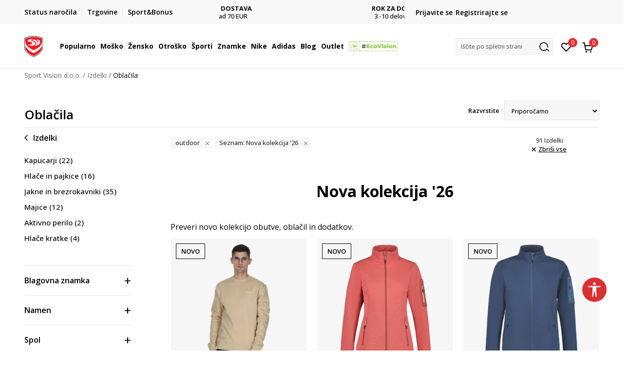

--- FILE ---
content_type: text/html; charset=UTF-8
request_url: https://www.sportvision.si/oblacila/outdoor/novosti
body_size: 42855
content:
<!DOCTYPE html>
<html lang="si">
<head>
    <!--        <meta name="viewport" content="width=device-width, initial-scale=1">-->
        <meta name="viewport" content="width=device-width, initial-scale=1, user-scalable=0">
    
    <meta name="generator" content="NBSHOP 7" />
    <meta http-equiv="content-type" content="text/html; charset=UTF-8">
    <meta http-equiv="content-language" content="si" />
    <meta http-equiv="X-UA-Compatible" content="IE=edge">
    <meta name="theme-color" content="">
    <meta name="msapplication-navbutton-color" content="">
    <meta name="apple-mobile-web-app-status-bar-style" content="">
    <link rel="canonical" href="https://www.sportvision.si/oblacila/outdoor/novosti" />        <title>Športna oblačila za trening, tek in prosti čas – Nike, adidas, Under Armour</title>
    <meta name="title" content="Športna oblačila za trening, tek in prosti čas – Nike, adidas, Under Armour" />
    <meta name="description" content="Odkrijte vrhunska športna oblačila za vse priložnosti. Majice, kapucarji, trenirke in jakne priznanih znamk Nike, adidas, Under Armour. Nakupujte na sportvision.si!" />
    <meta property="og:title" content="Športna oblačila za trening, tek in prosti čas – Nike, adidas, Under Armour"/>
    <meta property="og:type" content="category" />
    <meta property="og:url" content="https://www.sportvision.si/oblacila/outdoor/novosti" />
    <meta property="og:image" content="https://www.sportvision.si/files/images/no_image.jpg"/>
    <meta property="og:image:url" content="https://www.sportvision.si/files/images/no_image.jpg"/>
    <meta property="og:site_name" content="Sport Vision d.o.o."/>
    <meta property="og:description" content="Odkrijte vrhunska športna oblačila za vse priložnosti. Majice, kapucarji, trenirke in jakne priznanih znamk Nike, adidas, Under Armour. Nakupujte na sportvision.si!"/>
    <meta property="fb:admins" content=""/>
    <meta itemprop="name" content="Športna oblačila za trening, tek in prosti čas – Nike, adidas, Under Armour">
    <meta itemprop="description" content="Odkrijte vrhunska športna oblačila za vse priložnosti. Majice, kapucarji, trenirke in jakne priznanih znamk Nike, adidas, Under Armour. Nakupujte na sportvision.si!">
    <meta itemprop="image" content="https://www.sportvision.si/files/images/no_image.jpg">
    <meta name="twitter:card" content="summary_large_image">
    <meta name="twitter:title" content="Športna oblačila za trening, tek in prosti čas – Nike, adidas, Under Armour">
    <meta name="twitter:description" content="Odkrijte vrhunska športna oblačila za vse priložnosti. Majice, kapucarji, trenirke in jakne priznanih znamk Nike, adidas, Under Armour. Nakupujte na sportvision.si!">
    <meta name="twitter:image" content="https://www.sportvision.si/files/images/no_image.jpg">

<meta name="robots" content="index, follow">
    <link fetchpriority="high" rel="icon" type="image/vnd.microsoft.icon" href="https://www.sportvision.si/files/images/2019/9/13/favicon.ico" />
    <link fetchpriority="high" rel="shortcut icon" type="image/vnd.microsoft.icon" href="https://www.sportvision.si/files/images/2019/9/13/favicon.ico" />

    <link rel="preconnect" href="https://fonts.googleapis.com">
<link rel="preconnect" href="https://fonts.gstatic.com" crossorigin>
<link href="https://fonts.googleapis.com/css2?family=Roboto:wght@300;400;500;700&display=swap" rel="stylesheet">
<link href="https://fonts.googleapis.com/css2?family=Open+Sans:wght@300;400;500;600;700;800&display=swap" rel="stylesheet">
            <link rel="stylesheet" href="https://www.sportvision.si/nb-public/themes/nbshop5_v5_8/_blocks/plugins/customer_identity/ci_style.css">
    
    
<script>
var purchaseProductCodeInsteadOfId = true;
</script>
<!-- Google Tag Manager -->
<script>(function(w,d,s,l,i){w[l]=w[l]||[];w[l].push({'gtm.start':
new Date().getTime(),event:'gtm.js'});var f=d.getElementsByTagName(s)[0],
j=d.createElement(s),dl=l!='dataLayer'?'&l='+l:'';j.async=true;j.src=
'https://www.googletagmanager.com/gtm.js?id='+i+dl;f.parentNode.insertBefore(j,f);
})(window,document,'script','dataLayer','GTM-54PSQX7');</script>
<!-- End Google Tag Manager --><meta name="google-site-verification" content="h0cgKweS2hzSdCSNFnShJ-nhu1fzeRnM2zgWMovGP8k" />
<meta name="facebook-domain-verification" content="9ukw1rpivbflwlwbj32di1c4lxf4d3" />


</style>
<meta name="google-site-verification" content="aK1T4b8rb0DFRa0JNf0s4ZvmcB7lREU7rPkiXcbgGD8" />
<script>var replaceIdWithCode = true;</script><link rel="stylesheet" href="https://www.sportvision.si/nb-public/themes/nbshop5_v5_8/_static/css/plugins/bootstrap_v4.min.css?ver=1004_5.2" /><link rel="stylesheet" href="https://www.sportvision.si/nb-public/themes/nbshop5_v5_8/_static/css/plugins/slick_v1_8.css?ver=1004_5.2" /><link rel="stylesheet" href="https://www.sportvision.si/nb-public/themes/nbshop5_v5_8/_static/css/nbcss/style_nbshop7_reset.css?ver=1004_5.2" /><link rel="stylesheet" href="https://www.sportvision.si/nb-public/themes/nbshop5_v5_8/_static/css/nbcss/style_nbshop7_typography.css?ver=1004_5.2" /><link rel="stylesheet" href="https://www.sportvision.si/nb-public/themes/nbshop5_v5_8/_static/css/nbcss/style_nbshop7_basic.css?ver=1004_5.2" /><link rel="stylesheet" href="https://www.sportvision.si/nb-public/themes/nbshop5_v5_8/_static/css/nbcss/text_editor.css?ver=1004_5.2" /><link rel="stylesheet" href="https://www.sportvision.si/nb-public/themes/nbshop5_v5_8/_static/css/nbcss/buttons.css?ver=1004_5.2" /><link rel="stylesheet" href="https://www.sportvision.si/nb-public/themes/nbshop5_v5_8/_static/css/nbcss/forms_v5.css?ver=1004_5.2" /><link rel="stylesheet" href="https://www.sportvision.si/nb-public/themes/nbshop5_v5_8/_static/css/nbcss/style_nbshop7_basic_responsive.css?ver=1004_5.2" /><link rel="stylesheet" href="https://www.sportvision.si/nb-public/themes/nbshop5_v5_8/_static/css/nbcss/placeholder-loading.min.css?ver=1004_5.2" /><link rel="stylesheet" href="https://www.sportvision.si/nb-public/themes/nbshop5_v5_8/_static/css/plugins/slick_v1_8.css?ver=1004_5.2" /><link rel="stylesheet" href="https://www.sportvision.si/nb-public/themes/nbshop5_v5_8/_static/css/plugins/jquery.fancybox.css?ver=1004_5.2" /><link rel="stylesheet" href="https://www.sportvision.si/nb-public/themes/nbshop5_v5_8/_static/css/nbcss/style_nbshop7_product.css?ver=1004_5.2" /><link rel="stylesheet" href="https://www.sportvision.si/nb-public/themes/nbshop5_v5_8/_static/css/nbcss/style_nbshop7_modals.css?ver=1004_5.2" /><link rel="stylesheet" href="https://www.sportvision.si/nb-public/themes/nbshop5_v5_8/_static/css/nbcss/forms_v5.css?ver=1004_5.2" /><link rel="stylesheet" href="https://www.sportvision.si/nb-public/themes/nbshop5_v5_8/blocks/navigation/quick_links_v1/style.css?ver=1004_5.2" /><link rel="stylesheet" href="https://www.sportvision.si/nb-public/themes/nbshop5_v5_8/blocks/slider/headlines_v1/style.css?ver=1004_5.2" /><link rel="stylesheet" href="https://www.sportvision.si/nb-public/themes/nbshop5_v5_8/blocks/navigation/user/style_v7.css?ver=1004_5.2" /><link rel="stylesheet" href="https://www.sportvision.si/nb-public/themes/nbshop5_v5_8/_static/js/plugins/mainmenu_new/dropdown-effects/fade-down.css?ver=1004_5.2" /><link rel="stylesheet" href="https://www.sportvision.si/nb-public/themes/nbshop5_v5_8/_static/js/plugins/mainmenu_new/webslidemenu.css?ver=1004_5.2" /><link rel="stylesheet" href="https://www.sportvision.si/nb-public/themes/nbshop5_v5_8/_static/js/plugins/mainmenu_new/color-skins/white-gry.css?ver=1004_5.2" /><link rel="stylesheet" href="https://www.sportvision.si/nb-public/themes/nbshop5_v5_8/blocks/navigation/main_4level_v7_new/style.css?ver=1004_5.2" /><link rel="stylesheet" href="https://www.sportvision.si/nb-public/themes/nbshop5_v5_8/blocks/header/favorite_circle_top_right_v3/style.css?ver=1004_5.2" /><link rel="stylesheet" href="https://www.sportvision.si/nb-public/themes/nbshop5_v5_8/blocks/header/cart_circle_top_right/style_v7.css?ver=1004_5.2" /><link rel="stylesheet" href="https://www.sportvision.si/nb-public/themes/nbshop5_v5_8/blocks/cart/mini_cart_item_side/style_v7.css?ver=1004_5.2" /><link rel="stylesheet" href="https://www.sportvision.si/nb-public/themes/nbshop5_v5_8/blocks/header/autocomplete_v1/style.css?ver=1004_5.2" /><link rel="stylesheet" href="https://www.sportvision.si/nb-public/themes/nbshop5_v5_8/blocks/header/search_autocomplate_article/style.css?ver=1004_5.2" /><link rel="stylesheet" href="https://www.sportvision.si/nb-public/themes/nbshop5_v5_8/blocks/header/search_autocomplate_catalog/style.css?ver=1004_5.2" /><link rel="stylesheet" href="https://www.sportvision.si/nb-public/themes/nbshop5_v5_8/blocks/placeholder/style.css?ver=1004_5.2" /><link rel="stylesheet" href="https://www.sportvision.si/nb-public/themes/nbshop5_v5_8/blocks/breadcrumbs/style_v7.css?ver=1004_5.2" /><link rel="stylesheet" href="https://www.sportvision.si/nb-public/themes/nbshop5_v5_8/blocks/product/product_list_categories_slider/style.css?ver=1004_5.2" /><link rel="stylesheet" href="https://www.sportvision.si/nb-public/themes/nbshop5_v5_8/blocks/product/intro/style_v7.css?ver=1004_5.2" /><link rel="stylesheet" href="https://www.sportvision.si/nb-public/themes/nbshop5_v5_8/blocks/product/filters/style_v7.css?ver=1004_5.2" /><link rel="stylesheet" href="https://www.sportvision.si/nb-public/themes/nbshop5_v5_8/blocks/navigation/left_category_menu/style_v7.css?ver=1004_5.2" /><link rel="stylesheet" href="https://www.sportvision.si/nb-public/themes/nbshop5_v5_8/blocks/product/slider-range/style_v7.css?ver=1004_5.2" /><link rel="stylesheet" href="https://www.sportvision.si/nb-public/themes/nbshop5_v5_8/blocks/product/product_selected_filter/style_v7.css?ver=1004_5.2" /><link rel="stylesheet" href="https://www.sportvision.si/nb-public/themes/nbshop5_v5_8/blocks/pagination/style_v7.css?ver=1004_5.2" /><link rel="stylesheet" href="https://www.sportvision.si/nb-public/themes/nbshop5_v5_8/blocks/product/product_list/similar_products_by_color_slider/style.css?ver=1004_5.2" /><link rel="stylesheet" href="https://www.sportvision.si/nb-public/themes/nbshop5_v5_8/blocks/product/product_status/style.css?ver=1004_5.2" /><link rel="stylesheet" href="https://www.sportvision.si/nb-public/themes/nbshop5_v5_8/blocks/product/product_loyalty_price/style.css?ver=1004_5.2" /><link rel="stylesheet" href="https://www.sportvision.si/nb-public/themes/nbshop5_v5_8/blocks/product/product_list/quick_buy_color_size/style_v7.css?ver=1004_5.2" /><link rel="stylesheet" href="https://www.sportvision.si/nb-public/themes/nbshop5_v5_8/blocks/navigation/footer_v1/style_v7.css?ver=1004_5.2" /><link rel="stylesheet" href="https://www.sportvision.si/nb-public/themes/nbshop5_v5_8/blocks/social/social_icons_svg/style.css?ver=1004_5.2" /><link rel="stylesheet" href="https://www.sportvision.si/nb-public/themes/nbshop5_v5_8/blocks/slider/mobile_app/style_v7.css?ver=1004_5.2" /><link rel="stylesheet" href="https://www.sportvision.si/nb-public/themes/nbshop5_v5_8/blocks/footer/payment_card/style.css?ver=1004_5.2" /><link rel="stylesheet" href="https://www.sportvision.si/nb-public/themes/nbshop5_v5_8/blocks/navigation/country_menu/style_v7.css?ver=1004_5.2" /><link rel="stylesheet" href="https://www.sportvision.si/nb-public/themes/nbshop5_v5_8/blocks/footer/disclaimer/style.css?ver=1004_5.2" /><link rel="stylesheet" href="https://www.sportvision.si/nb-public/themes/nbshop5_v5_8/blocks/footer/copyright/style.css?ver=1004_5.2" /><link rel="stylesheet" href="https://www.sportvision.si/nb-public/themes/nbshop5_v5_8/blocks/footer/cookie_info/style_v7.css?ver=1004_5.2" /><link rel="stylesheet" href="https://www.sportvision.si/nb-public/themes/nbshop5_v5_8/blocks/plugins/accessability_widget/style.css?ver=1004_5.2" /><link rel="stylesheet" href="https://www.sportvision.si/nb-public/themes/nbshop5_v5_8/blocks/footer/scroll_to_top/style_v7.css?ver=1004_5.2" /><link rel="stylesheet" href="https://www.sportvision.si/nb-public/themes/nbshop5_v5_8/blocks/modals/popup_notification/style.css?ver=1004_5.2" /><link rel="stylesheet" href="https://www.sportvision.si/nb-public/themes/nbshop5_v5_8/blocks/product/product_details_vertical_iframe/style_v7.css?ver=1004_5.2" /><link rel="stylesheet" href="https://www.sportvision.si/nb-public/themes/nbshop5_v5_8/_static/css/nbcss/style_nbshop7_sportvision_2023.css?ver=1004_5.2" /><link rel="stylesheet" href="https://www.sportvision.si/nb-public/themes/nbshop5_v5_8/_static/css/nbcss/style_nbshop7_sportvision_2023_responsive.css?ver=1004_5.2" />
    <script type="text/javascript">
        var nb_site_url  = 'https://www.sportvision.si';
        var nb_site_url_with_country_lang  = 'https://www.sportvision.si';
        var nb_cart_page_url = 'https://www.sportvision.si/nakupovanje';
        var nb_active_page_url = 'https://www.sportvision.si/oblacila/outdoor/novosti';
        var nb_type_page = 'product_list';
        var nb_type_page_object_id = '2';
        var nb_enable_lang = '';
        var nb_url_end_slesh = '';
        var nb_countryGeoId = '207';
        var nb_addressByCountryGeoId = '1';
        var promoModalPopNumberDaysInit = 1;
        var showAllwaysOnHomePage = false;
        var resetCookieConfirm = false;
        var _nb_fakeDecline = false;
        var gtm_ga4_advanced = true;
        var gtm_ga4_analytics_id = 'GTM-54PSQX7';
        var nb_enableCzMap = false;
                var loadMenuOnAjaxVar = false;
        var importedScripts = [];
        var flowplayeryToken = '';
                flowplayeryToken = 'eyJraWQiOiI1bzZEQVZOa0VPUnUiLCJ0eXAiOiJKV1QiLCJhbGciOiJFUzI1NiJ9.eyJjIjoie1wiYWNsXCI6NixcImlkXCI6XCI1bzZEQVZOa0VPUnVcIn0iLCJpc3MiOiJGbG93cGxheWVyIn0.ZfTGdvJ_cvKxbOnzejLq1pAjInivLIJqk5zOxsP9qaLc2mDPwur35WgNQask1fJVMxf4pDaomhO7rCdf80Cdhw';
                        var noSearchResultsVar = false;


        var specificCategoryMetric = true;
        var isSetPriceWithVAT = false;
        var showValueAsCurrentPrice = false;
        var ecommerceWrapVar = true;

        var smartformId = '';
        var smartformErrorMessage = 'Pogrešno uneti podaci za smartform';
        var cookieSettingTypeVar = 'settingOff';
        var nb_lang = 'si';

        var disableFBBrowserEvents = true;
        var fb_pixel_id = '733451827120602';
        var fb_token = '[base64]';
        var fb_test_event_code = '';
        var metric_onload_event_id = typeof crypto.randomUUID === "function" ? crypto.randomUUID() : Date.now();
        var startPager = parseInt(1);

        //SF variables
        var salesForceMID = '536008076';
        var salesForceUniqueIdentifier = '';
        var salesForceConcept = 'SV';
        var SFGrantType = 'client_credentials';
        var SFClientId= '7d29b7xsn71b3call0snxhdo';
        var SFClientSecret = 'uLx3f8eTxDv7l6AndoOaR5FH';
        var SFUniqueKey = 'mc9thz0rht1404d58f6xfnvsgtvm';
        var SFUrlKey = '5A2B6D3A-9629-42E8-B305-E3F3EBE602C7';
        var SFTimezone = 'GMT+2';
        var SFConsentMode = 'usercentrics_consent';
        var SFCharacterMapping = '{" ":"_","\"":"*"}';
    </script>

    
    
    
</head>
<body class="cc-svn lc-si uc-product_list tp-product_list  b2c-users lozad-active ">



<header class="header ">

    <div class="header-top">
        <div class="container">
            <div class="row">
                <div class="col-sm-12 col-lg-4 quick-links-wrapper">
                    

    <nav class="block quick-links-v1 nav-header-top-left-links">
        <ul class="nav nav-simple">
                            <li class="item">
                                        <a href="https://www.sportvision.si/oglejte-si-stanje-narocila" title="Status naročila" target="_self">
                                                                            <img fetchpriority="high" src="/files/images/redizajn_si/ikonice/order_status.svg" class="img-responsive" alt="Status naročila" />
                                                <span>Status naročila</span>
                                            </a>
                                </li>
                            <li class="item">
                                        <a href="https://www.sportvision.si/trgovine" title="Trgovine" target="_self">
                                                                            <img fetchpriority="high" src="/files/images/redizajn_si/ikonice/lokacija.svg" class="img-responsive" alt="Trgovine" />
                                                <span>Trgovine</span>
                                            </a>
                                </li>
                            <li class="item">
                                        <a href="https://www.sportvision.si/program-sport-bonus" title="Sport&Bonus" target="_self">
                                                                            <img fetchpriority="high" src="/files/images/2024/1/22/sb.svg" class="img-responsive" alt="Sport&Bonus" />
                                                <span>Sport&Bonus</span>
                                            </a>
                                </li>
                    </ul>
    </nav>
                </div>
                <div class="col-sm-12 col-lg-4 headlines-wrapper">
                    


    <div class="block slider handlines-sldier appear">

        <div class="slider-init"
             data-gtm-slider-items="3"
             data-gtm-slider-position="Promo u zaglavlju" >

            
                <div class="item"
                     data-gtm-slider-name="BREZPLAČNA DOSTAVA"
                     data-gtm-slider-creative=""
                     data-gtm-slider-id="1742"
                     data-promotion-item-id="1742">

                    <div class="content">
                        <div class="text-wrapper">
                                                        <div class="title"><a href="" title="BREZPLAČNA DOSTAVA">BREZPLAČNA DOSTAVA</a></div>
                                                        <div class="description"><p>za naročila nad 70 EUR</p>
</div>
                            
                        </div>
                    </div>

                </div>

            
                <div class="item"
                     data-gtm-slider-name="ROK ZA DOSTAVO"
                     data-gtm-slider-creative=""
                     data-gtm-slider-id="1372"
                     data-promotion-item-id="1372">

                    <div class="content">
                        <div class="text-wrapper">
                                                        <div class="title"><a href="" title="ROK ZA DOSTAVO">ROK ZA DOSTAVO</a></div>
                                                        <div class="description"><p>3 -10&nbsp;delovnih dni</p>
</div>
                            
                        </div>
                    </div>

                </div>

            
                <div class="item"
                     data-gtm-slider-name="PREJMITE 5% POPUST DOBRODOŠLICE - S&B"
                     data-gtm-slider-creative=""
                     data-gtm-slider-id="1385"
                     data-promotion-item-id="1385">

                    <div class="content">
                        <div class="text-wrapper">
                                                        <div class="title"><a href="https://www.sportvision.si/program-sport-bonus" title="PREJMITE 5% POPUST DOBRODOŠLICE - S&B">PREJMITE 5% POPUST DOBRODOŠLICE - S&B</a></div>
                                                        <div class="description"><p>Ob&nbsp;prvem nakupu &ndash; v trgovini ali na spletu!</p>
</div>
                                                            <a href="https://www.sportvision.si/program-sport-bonus" title="PREJMITE 5% POPUST DOBRODOŠLICE - S&B" class="btn btn-small hidden">
                                    Več                                </a>
                            
                        </div>
                    </div>

                </div>

            
        </div>

        <div class="slider-arrows slider-navigation-absolute"></div>

    </div>

                </div>
                <div class="col-sm-12 col-lg-4 user-wrapper">
                                        <span id="nav-user-ci">
                            <i class="icon fa-spinner ci-spinner hidden" aria-hidden="true"></i>
                                        <nav class="block user">
    <ul class="nav nav-simple">
        
                                                        <li class="item item-login">
                            <a class="login-btn" href="#"
                               onclick="ci_login(event)"
                               data-ss-index="https://www.sportvision.si/registrirajte-se"
                               data-ss-task="ci_login_ajax"
                               data-ss-external = "yes"
                               data-ss-form="login"
                               title="Prijavite se" >
                                <i class="icon fa fa-user" aria-hidden="true"></i>
                                <span>Prijavite se</span>
                            </a>
                        </li>

                        <li class="item item-register">
                            <a class="register-btn" href="#"
                               onclick="ci_register(event)"
                               data-ss-external = "no"
                               data-ss-form="register"
                               data-ss-index="https://www.sportvision.si/registrirajte-se"
                               data-ss-task="ci_register_ajax" title="Registrirajte se">
                                Registrirajte se                            </a>
                        </li>
                    
            
        
    </ul>
</nav>
                                                   </span>
                                                            
                </div>
            </div>
        </div>
    </div>

    <div class="main-header">
        <div class="container">
            <div class="main-header-wrapper">
                <div class="logo-nav-wrapper">
                    
<div  class="block logo" >
    <a  href="https://www.sportvision.si" title="Sport Vision d.o.o.">
        <img fetchpriority="high"  data-original-img='/files/files/svlogo.svg' class="img-responsive lozad"  title="Sport Vision d.o.o." alt="Sport Vision d.o.o.">
    </a>
</div>
                    
<div class="block headerfull  ">

    <div class="wsmain clearfix">

        <nav class="wsmenu clearfix hidden-fullscreen  ">


            <ul class="wsmenu-list">

                <div class="mobile-menu-header">
                    <div class="back-btn"></div>
                    <div class="title"
                         data-originalText="Meni"
                         data-lvl2Text=""
                         data-lvl3Text="">
                        Meni                    </div>
                    <div class="icons-wrapper">
                        <div class="mobile-menu-favorite">
                            
<div id="miniFavContent" class="block header-favorite header-favorite-circle-top-right-v3 miniFavContent">
                <a href="#"
               onclick="ci_login(event)"
               data-ss-index="https://www.sportvision.si/registrirajte-se"
               data-ss-task="ci_login_ajax"
               data-ss-external = "yes"
               data-ss-form="login"
               title="Prijavite se"
               aria-label="Prijavite se">
              <div class="icon-wrapper">
            <i class="icon fa fa-heart-o" aria-hidden="true"></i>
            <div class="header-carthor-total favorite-header-total">0</div>
            <span class="description">Priljubljeno</span>
        </div>

    </a>
</div>
                        </div>
                        <div class="mobile-menu-cart">
                        </div>
                    </div>
                    <div class="close">×</div>
                </div>

                <div class="mobile-menu-search-wrapper">
                    <div class="mobile-menu-autocomplete-btn" onclick="openSearchMobile();">
                        <span class="title">Iščite po spletni strani</span>
                        <i class="icon"></i>
                    </div>
                </div>

                <div class="mobile-menu-useractions hidden">
                    <div class="content">
                    </div>
                </div>

                <li class="   level3" aria-haspopup="true" >
                                <a class="navtext" href="https://www.sportvision.si/nova-kolekcija" target="_self" title="Popularno">
                                
                                <span >Popularno</span><span role="button" class="show-menu-with-keybord"></span></a><div class="wsmegamenu clearfix">
                                  <div class="container">
                                    <div class="row"><div class="menu-item col-lg-2 col-md-2 col-sm-12 col-xs-12 col-12">
                              <ul class="wstliststy02 clearfix"><li class="wstheading clearfix"><a href="https://www.sportvision.si/corner-mosko" target="_self" title="Moško" ><img fetchpriority="high" data-original-img='/files/images/1011B801-003_w_800_800px.jpg' alt="Moško" title="Moško" class="highlight-bg lozad">Moško</a><li class=""><a href="https://www.sportvision.si/izdelki/mosko+unisex/novosti/" target="_self" title="Nova kolekcija" > Nova kolekcija</a></li><li class=""><a href="https://www.sportvision.si/superge/mosko+unisex/odrasli" target="_self" title="Superge" > Superge</a></li><li class=""><a href="https://www.sportvision.si/kapucar/mosko+unisex/odrasli" target="_self" title="Kapucarji" > Kapucarji</a></li><li class=""><a href="https://www.sportvision.si/jakne/mosko+unisex/odrasli" target="_self" title="Jakne" > Jakne</a></li><li class=""><a href="https://www.sportvision.si/majice-dolge/mosko+unisex/odrasli" target="_self" title="Majice z dolgimi rokavi" > Majice z dolgimi rokavi</a></li><li class=""><a href="https://www.sportvision.si/spodnji-del-trenirke/mosko+unisex/odrasli" target="_self" title="Spodnji deli" > Spodnji deli</a></li><li class=""><a href="https://www.sportvision.si/trenirke/mosko+unisex/odrasli" target="_self" title="Trenirke" > Trenirke</a></li><li class=""><a href="https://www.sportvision.si/majice-kratke/mosko+unisex/odrasli/" target="_self" title="Majice kratke" > Majice kratke</a></li><li class=""><a href="https://www.sportvision.si/izdelki/mosko+unisex/Outlet/" target="_self" title="Outlet" > Outlet</a></li><li class=""><a href="https://www.sportvision.si/izdelki/mosko+unisex/zadnji-kosi/" target="_self" title="<strong>Zadnji kosi</strong>" > <strong>Zadnji kosi</strong></a></li></ul></div><div class="menu-item col-lg-2 col-md-2 col-sm-12 col-xs-12 col-12">
                              <ul class="wstliststy02 clearfix"><li class="wstheading clearfix"><a href="https://www.sportvision.si/corner-zensko" target="_self" title="Žensko" ><img fetchpriority="high" data-original-img='/files/images/odeca-zene-.jpg' alt="Žensko" title="Žensko" class="highlight-bg lozad">Žensko</a><li class=""><a href="https://www.sportvision.si/izdelki/unisex+zensko/novosti/" target="_self" title="Nova kolekcija" > Nova kolekcija</a></li><li class=""><a href="https://www.sportvision.si/superge/zensko+unisex/odrasli" target="_self" title="Superge" > Superge</a></li><li class=""><a href="https://www.sportvision.si/kapucar/zensko+unisex/odrasli" target="_self" title="Kapucarji" > Kapucarji</a></li><li class=""><a href="https://www.sportvision.si/jakne/zensko+unisex/odrasli" target="_self" title="Jakne" > Jakne</a></li><li class=""><a href="https://www.sportvision.si/majice-dolge/zensko+unisex/odrasli" target="_self" title="Majice z dolgimi rokavi" > Majice z dolgimi rokavi</a></li><li class=""><a href="https://www.sportvision.si/spodnji-del-trenirke/zensko+unisex/odrasli" target="_self" title="Spodnji deli" > Spodnji deli</a></li><li class=""><a href="https://www.sportvision.si/majice-kratke/zensko+unisex/odrasli/" target="_self" title="Majice kratke" > Majice kratke</a></li><li class=""><a href="https://www.sportvision.si/izdelki/zensko+unisex/Outlet/" target="_self" title="Outlet" > Outlet</a></li><li class=""><a href="https://www.sportvision.si/izdelki/zensko+unisex/zadnji-kosi/" target="_self" title="<strong>Zadnji kosi</strong>" > <strong>Zadnji kosi</strong></a></li></ul></div><div class="menu-item col-lg-2 col-md-2 col-sm-12 col-xs-12 col-12">
                              <ul class="wstliststy02 clearfix"><li class="wstheading clearfix"><a href="https://www.sportvision.si/corner-otrosko" target="_self" title="Otroško" ><img fetchpriority="high" data-original-img='/files/images/odeca--deca-1.jpg' alt="Otroško" title="Otroško" class="highlight-bg lozad">Otroško</a><li class=""><a href="https://www.sportvision.si/izdelki/mladi+otrosko+dojencki+mlajsi-otroci/novosti" target="_self" title="Nova kolekcija" > Nova kolekcija</a></li><li class=""><a href="https://www.sportvision.si/superge/decki+deklice+otrosko-uni/" target="_self" title="Superge" > Superge</a></li><li class=""><a href="https://www.sportvision.si/kapucar/decki+deklice+otrosko-uni" target="_self" title="Kapucarji" > Kapucarji</a></li><li class=""><a href="https://www.sportvision.si/jakne/decki+deklice+otrosko-uni/" target="_self" title="Jakne" > Jakne</a></li><li class=""><a href="https://www.sportvision.si/majice-dolge/decki+deklice+otrosko-uni" target="_self" title="Majice z dolgimi rokavi" > Majice z dolgimi rokavi</a></li><li class=""><a href="https://www.sportvision.si/spodnji-del-trenirke/decki+deklice+otrosko-uni" target="_self" title="Spodnji deli" > Spodnji deli</a></li><li class=""><a href="https://www.sportvision.si/majice-kratke/decki+deklice+otrosko-uni/" target="_self" title="Majice kratke" > Majice kratke</a></li><li class=""><a href="https://www.sportvision.si/izdelki/decki+deklice+otrosko-uni/Outlet/" target="_self" title="Outlet" > Outlet</a></li><li class=""><a href="https://www.sportvision.si/izdelki/decki+deklice+otrosko-uni/zadnji-kosi/" target="_self" title="<strong>Zadnji kosi</strong>" > <strong>Zadnji kosi</strong></a></li></ul></div><div class="menu-item col-lg-2 col-md-2 col-sm-12 col-xs-12 col-12">
                              <ul class="wstliststy02 clearfix"><li class="wstheading clearfix"><a href="https://www.sportvision.si/izdelki/novosti/" target="_self" title="Nova kolekcija" ><img fetchpriority="high" data-original-img='/files/images/najtrazenije-1-1.jpg' alt="Nova kolekcija" title="Nova kolekcija" class="highlight-bg lozad">Nova kolekcija</a><li class=""><a href="https://www.sportvision.si/izdelki/?search=Z.N" target="_self" title="adidas Z.N.E" > adidas Z.N.E</a></li><li class=""><a href="https://www.sportvision.si/izdelki?search=adidas+retropy" target="_self" title="adidas Retropy" > adidas Retropy</a></li><li class=""><a href="https://www.sportvision.si/izdelki/asics/lifestyle/" target="_self" title="Asics Lifestyle" > Asics Lifestyle</a></li><li class=""><a href="https://www.sportvision.si/izdelki/?search=air%20max" target="_self" title="Nike Air Max" > Nike Air Max</a></li><li class=""><a href="https://www.sportvision.si/izdelki/asics/tek/" target="_self" title="Asics Tek" > Asics Tek</a></li><li class=""><a href="https://www.sportvision.si/izdelki/?search=adidas%20terrex" target="_self" title="adidas Terrex" > adidas Terrex</a></li><li class=""><a href="https://www.sportvision.si/izdelki/?search=Nike%20Tech%20Fleece" target="_self" title="Nike Tech Fleece" > Nike Tech Fleece</a></li><li class=""><a href="https://www.sportvision.si/izdelki/?search=Nike%20jordan" target="_self" title="Nike Jordan" > Nike Jordan</a></li><li class=""><a href="https://www.sportvision.si/izdelki/?search=all%20star%20converse" target="_self" title="Converse All Star" > Converse All Star</a></li><li class=""><a href="https://www.sportvision.si/izdelki/?search=new%20balance%20327" target="_self" title="New Balance 327" > New Balance 327</a></li></ul></div></div></div></div></li><li class="   level3" aria-haspopup="true" >
                                <a class="navtext" href="https://www.sportvision.si/corner-mosko" target="_self" title="Moško">
                                
                                <span >Moško</span><span role="button" class="show-menu-with-keybord"></span></a><div class="wsmegamenu clearfix">
                                  <div class="container">
                                    <div class="row"><div class="menu-item col-lg-2 col-md-2 col-sm-12 col-xs-12 col-12">
                              <ul class="wstliststy02 clearfix"><li class="wstheading clearfix"><a href="https://www.sportvision.si/obutev/mosko+unisex/odrasli/" target="_self" title="Obutev" ><img fetchpriority="high" data-original-img='/files/images/obuca--muskarci11.jpg' alt="Obutev" title="Obutev" class="highlight-bg lozad">Obutev</a><li class=""><a href="https://www.sportvision.si/obutev/mosko+unisex/novosti" target="_self" title="Nova kolekcija" > Nova kolekcija</a></li><li class=""><a href="https://www.sportvision.si/superge/mosko+unisex" target="_self" title="Superge" > Superge</a></li><li class=""><a href="https://www.sportvision.si/cevlji-in-skornji/mosko+unisex" target="_self" title="Čevlji in škornji" > Čevlji in škornji</a></li><li class=""><a href="https://www.sportvision.si/nogometni-cevlji/mosko+unisex" target="_self" title="Nogometna obutev" > Nogometna obutev</a></li><li class=""><a href="https://www.sportvision.si/japonke-in-natikaci/mosko+unisex" target="_self" title="Japonke in natikači" > Japonke in natikači</a></li><li class=""><a href="https://www.sportvision.si/obutev/mosko+unisex/odrasli/samo-online/" target="_self" title="Samo na spletu" > Samo na spletu</a></li><li class=""><a href="https://www.sportvision.si/obutev/mosko+unisex/zadnji-kosi" target="_self" title="<strong>Zadnji kosi</strong>" > <strong>Zadnji kosi</strong></a></li><li class=""><a href="https://www.sportvision.si/obutev/mosko+unisex/odrasli" target="_self" title="<strong>Celotna ponudba</strong>" > <strong>Celotna ponudba</strong></a></li></ul></div><div class="menu-item col-lg-2 col-md-2 col-sm-12 col-xs-12 col-12">
                              <ul class="wstliststy02 clearfix"><li class="wstheading clearfix"><a href="https://www.sportvision.si/oblacila/mosko+unisex/odrasli" target="_self" title="Oblačila" ><img fetchpriority="high" data-original-img='/files/images/odeca-muskarci11-.jpg' alt="Oblačila" title="Oblačila" class="highlight-bg lozad">Oblačila</a><li class=""><a href="https://www.sportvision.si/oblacila/mosko+unisex/novosti/" target="_self" title="Nova kolekcija" > Nova kolekcija</a></li><li class=""><a href="https://www.sportvision.si/kapucar/mosko+unisex/odrasli" target="_self" title="Kapucarji" > Kapucarji</a></li><li class=""><a href="https://www.sportvision.si/jakne/mosko+unisex/odrasli" target="_self" title="Jakne" > Jakne</a></li><li class=""><a href="https://www.sportvision.si/majice-dolge/mosko+unisex/odrasli" target="_self" title="Majice z dolgimi rokavi" > Majice z dolgimi rokavi</a></li><li class=""><a href="https://www.sportvision.si/spodnji-del-trenirke/mosko+unisex/odrasli" target="_self" title="Spodnji deli" > Spodnji deli</a></li><li class=""><a href="https://www.sportvision.si/trenirke/mosko+unisex/odrasli" target="_self" title="Trenirke" > Trenirke</a></li><li class=""><a href="https://www.sportvision.si/majice-kratke/mosko+unisex/odrasli/" target="_self" title="Majice kratke" > Majice kratke</a></li><li class=""><a href="https://www.sportvision.si/kratke-hlace/mosko+unisex/odrasli/" target="_self" title="Kratke hlače" > Kratke hlače</a></li><li class=""><a href="https://www.sportvision.si/oblacila/mosko+unisex/odrasli/samo-online/" target="_self" title="Samo na spletu" > Samo na spletu</a></li><li class=""><a href="https://www.sportvision.si/oblacila/mosko+unisex/zadnji-kosi" target="_self" title="<strong>Zadnji kosi</strong>" > <strong>Zadnji kosi</strong></a></li><li class=""><a href="https://www.sportvision.si/oblacila/mosko+unisex/odrasli/" target="_self" title="<strong>Celotna ponudba</strong>" > <strong>Celotna ponudba</strong></a></li></ul></div><div class="menu-item col-lg-2 col-md-2 col-sm-12 col-xs-12 col-12">
                              <ul class="wstliststy02 clearfix"><li class="wstheading clearfix"><a href="https://www.sportvision.si/dodatki/mosko+unisex/odrasli/" target="_self" title="Dodatki" ><img fetchpriority="high" data-original-img='/files/images/oprema-muskarci-1.jpg' alt="Dodatki" title="Dodatki" class="highlight-bg lozad">Dodatki</a><li class=""><a href="https://www.sportvision.si/nahrbtniki/mosko+unisex/odrasli/" target="_self" title="Nahrbtniki" > Nahrbtniki</a></li><li class=""><a href="https://www.sportvision.si/kape/mosko+unisex/odrasli/" target="_self" title="Kape" > Kape</a></li><li class=""><a href="https://www.sportvision.si/torbe-za-trening/mosko+unisex/odrasli" target="_self" title="Torbe" > Torbe</a></li><li class=""><a href="https://www.sportvision.si/torbice/mosko+unisex/odrasli" target="_self" title="Torbice" > Torbice</a></li><li class=""><a href="https://www.sportvision.si/rokavice/mosko+unisex/odrasli/" target="_self" title="Rokavice" > Rokavice</a></li><li class=""><a href="https://www.sportvision.si/nogavice/mosko+unisex/odrasli/" target="_self" title="Nogavice" > Nogavice</a></li><li class=""><a href="https://www.sportvision.si/bidoni/mosko+unisex/odrasli/" target="_self" title="Bidoni" > Bidoni</a></li><li class=""><a href="https://www.sportvision.si/dodatki/mosko+unisex/zadnji-kosi/" target="_self" title="<strong>Zadnji kosi</strong>" > <strong>Zadnji kosi</strong></a></li><li class=""><a href="https://www.sportvision.si/dodatki/mosko+unisex/odrasli" target="_self" title="<strong>Celotna ponudba</strong>" > <strong>Celotna ponudba</strong></a></li></ul></div><div class="menu-item col-lg-2 col-md-2 col-sm-12 col-xs-12 col-12">
                              <ul class="wstliststy02 clearfix"><li class="wstheading clearfix"><a href="https://www.sportvision.si/izdelki/tek+trening+outdoor+kosarka+nogomet+tenis+dvorana+fitnes+namen-plavanje/unisex+mosko/" target="_self" title="Športi" ><img fetchpriority="high" data-original-img='/files/images/trcanje-sportovi-65.jpg' alt="Športi" title="Športi" class="highlight-bg lozad">Športi</a><li class=""><a href="https://www.sportvision.si/izdelki/tek/mosko+unisex/" target="_self" title="Tek" > Tek</a></li><li class=""><a href="https://www.sportvision.si/izdelki/outdoor/mosko+unisex/" target="_self" title="Outdoor" > Outdoor</a></li><li class=""><a href="https://www.sportvision.si/izdelki/trening/mosko+unisex/" target="_self" title="Trening" > Trening</a></li><li class=""><a href="https://www.sportvision.si/izdelki/kosarka/mosko+unisex/" target="_self" title="Košarka" > Košarka</a></li><li class=""><a href="https://www.sportvision.si/izdelki/nogomet/mosko+unisex/" target="_self" title="Nogomet" > Nogomet</a></li><li class=""><a href="https://www.sportvision.si/izdelki/ski-bordanje+tenis+drugo+dvorana+fitnes+odbojka+rokomet+borilni-sporti+namen-plavanje/mosko+unisex/" target="_self" title="Ostalo" > Ostalo</a></li></ul></div></div></div></div></li><li class="   level3" aria-haspopup="true" >
                                <a class="navtext" href="https://www.sportvision.si/corner-zensko" target="_self" title="Žensko">
                                
                                <span >Žensko</span><span role="button" class="show-menu-with-keybord"></span></a><div class="wsmegamenu clearfix">
                                  <div class="container">
                                    <div class="row"><div class="menu-item col-lg-2 col-md-2 col-sm-12 col-xs-12 col-12">
                              <ul class="wstliststy02 clearfix"><li class="wstheading clearfix"><a href="https://www.sportvision.si/obutev/zensko+unisex/odrasli" target="_self" title="Obutev" ><img fetchpriority="high" data-original-img='/files/images/obuca-zene-11.jpg' alt="Obutev" title="Obutev" class="highlight-bg lozad">Obutev</a><li class=""><a href="https://www.sportvision.si/obutev/zensko+unisex/novosti/" target="_self" title="Nova kolekcija" > Nova kolekcija</a></li><li class=""><a href="https://www.sportvision.si/superge/zensko+unisex/odrasli" target="_self" title="Superge" > Superge</a></li><li class=""><a href="https://www.sportvision.si/cevlji-in-skornji/zensko+unisex/odrasli/" target="_self" title="Čevlji in škornji" > Čevlji in škornji</a></li><li class=""><a href="https://www.sportvision.si/japonke-in-natikaci/zensko+unisex/odrasli/" target="_self" title="Japonke in natikači" > Japonke in natikači</a></li><li class=""><a href="https://www.sportvision.si/obutev/zensko/odrasli/samo-online/" target="_self" title="Samo na spletu" > Samo na spletu</a></li><li class=""><a href="https://www.sportvision.si/obutev/zensko+unisex/zadnji-kosi/" target="_self" title="<strong>Zadnji kosi</strong>" > <strong>Zadnji kosi</strong></a></li><li class=""><a href="https://www.sportvision.si/obutev/unisex+zensko/odrasli/" target="_self" title="<strong>Celotna ponudba</strong>" > <strong>Celotna ponudba</strong></a></li></ul></div><div class="menu-item col-lg-2 col-md-2 col-sm-12 col-xs-12 col-12">
                              <ul class="wstliststy02 clearfix"><li class="wstheading clearfix"><a href="https://www.sportvision.si/oblacila/zensko+unisex/odrasli" target="_self" title="Oblačila" ><img fetchpriority="high" data-original-img='/files/images/odeca-zene-.jpg' alt="Oblačila" title="Oblačila" class="highlight-bg lozad">Oblačila</a><li class=""><a href="https://www.sportvision.si/oblacila/zensko+unisex/novosti/" target="_self" title="Nova kolekcija" > Nova kolekcija</a></li><li class=""><a href="https://www.sportvision.si/kapucar/zensko+unisex/odrasli" target="_self" title="Kapucarji" > Kapucarji</a></li><li class=""><a href="https://www.sportvision.si/jakne/zensko+unisex/odrasli" target="_self" title="Jakne" > Jakne</a></li><li class=""><a href="https://www.sportvision.si/majice-dolge/zensko+unisex/odrasli" target="_self" title="Majice z dolgimi rokavi" > Majice z dolgimi rokavi</a></li><li class=""><a href="https://www.sportvision.si/spodnji-del-trenirke/zensko+unisex/odrasli" target="_self" title="Spodnji deli" > Spodnji deli</a></li><li class=""><a href="https://www.sportvision.si/pajkice/zensko+unisex/odrasli" target="_self" title="Pajice" > Pajice</a></li><li class=""><a href="https://www.sportvision.si/majice-kratke/zensko+unisex/odrasli/" target="_self" title="Majice kratke" > Majice kratke</a></li><li class=""><a href="https://www.sportvision.si/kratke-hlace/unisex+zensko/odrasli/" target="_self" title="Kratke hlače" > Kratke hlače</a></li><li class=""><a href="https://www.sportvision.si/oblacila/zensko/odrasli/samo-online/" target="_self" title="Samo na spletu" > Samo na spletu</a></li><li class=""><a href="https://www.sportvision.si/oblacila/zensko+unisex/" target="_self" title="<strong>Celotna ponudba</strong>" > <strong>Celotna ponudba</strong></a></li></ul></div><div class="menu-item col-lg-2 col-md-2 col-sm-12 col-xs-12 col-12">
                              <ul class="wstliststy02 clearfix"><li class="wstheading clearfix"><a href="https://www.sportvision.si/dodatki/zensko+unisex" target="_self" title="Dodatki" ><img fetchpriority="high" data-original-img='/files/images/oprema-zene111.jpg' alt="Dodatki" title="Dodatki" class="highlight-bg lozad">Dodatki</a><li class=""><a href="https://www.sportvision.si/dodatki/unisex+zensko/odrasli/novosti" target="_self" title="Nova kolekcija" > Nova kolekcija</a></li><li class=""><a href="https://www.sportvision.si/nahrbtniki/zensko+unisex" target="_self" title="Nahrbtniki" > Nahrbtniki</a></li><li class=""><a href="https://www.sportvision.si/torbe-za-trening/zensko+unisex" target="_self" title="Torbe" > Torbe</a></li><li class=""><a href="https://www.sportvision.si/kape/zensko+unisex/" target="_self" title="Kape" > Kape</a></li><li class=""><a href="https://www.sportvision.si/rokavice/zensko+unisex" target="_self" title="Rokavice" > Rokavice</a></li><li class=""><a href="https://www.sportvision.si/nogavice/zensko+unisex" target="_self" title="Nogavice" > Nogavice</a></li><li class=""><a href="https://www.sportvision.si/dodatki/zensko+unisex" target="_self" title="<strong>Celotna ponudba</strong>" > <strong>Celotna ponudba</strong></a></li></ul></div><div class="menu-item col-lg-2 col-md-2 col-sm-12 col-xs-12 col-12">
                              <ul class="wstliststy02 clearfix"><li class="wstheading clearfix"><a href="https://www.sportvision.si/izdelki/tek+trening+outdoor+kosarka+nogomet+tenis+dvorana+fitnes+namen-plavanje/zensko+unisex/" target="_self" title="Športi" ><img fetchpriority="high" data-original-img='/files/images/800313414520_350_350px.jpg' alt="Športi" title="Športi" class="highlight-bg lozad">Športi</a><li class=""><a href="https://www.sportvision.si/izdelki/tek/unisex+zensko/" target="_self" title="Tek" > Tek</a></li><li class=""><a href="https://www.sportvision.si/izdelki/outdoor/unisex+zensko/" target="_self" title="Outdoor" > Outdoor</a></li><li class=""><a href="https://www.sportvision.si/izdelki/trening/unisex+zensko/" target="_self" title="Trening" > Trening</a></li><li class=""><a href="https://www.sportvision.si/izdelki/kosarka/unisex+zensko/" target="_self" title="Košarka" > Košarka</a></li><li class=""><a href="https://www.sportvision.si/izdelki/nogomet/unisex/" target="_self" title="Nogomet" > Nogomet</a></li><li class=""><a href="https://www.sportvision.si/izdelki/ski-bordanje+tenis+drugo+dvorana+fitnes+odbojka+rokomet+borilni-sporti+namen-plavanje/unisex+zensko/" target="_self" title="Ostalo" > Ostalo</a></li></ul></div></div></div></div></li><li class="   level3" aria-haspopup="true" >
                                <a class="navtext" href="https://www.sportvision.si/corner-otrosko" target="_self" title="Otroško">
                                
                                <span >Otroško</span><span role="button" class="show-menu-with-keybord"></span></a><div class="wsmegamenu clearfix">
                                  <div class="container">
                                    <div class="row"><div class="menu-item col-lg-2 col-md-2 col-sm-12 col-xs-12 col-12">
                              <ul class="wstliststy02 clearfix"><li class="wstheading clearfix"><a href="https://www.sportvision.si/obutev/decki+deklice+otrosko-uni" target="_self" title="Obutev" ><img fetchpriority="high" data-original-img='/files/images/obuca-deca12.jpg' alt="Obutev" title="Obutev" class="highlight-bg lozad">Obutev</a><li class=""><a href="https://www.sportvision.si/izdelki/decki+deklice+otrosko-uni/novosti" target="_self" title="Nova kolekcija" > Nova kolekcija</a></li><li class=""><a href="https://www.sportvision.si/superge/decki+deklice+otrosko-uni/" target="_self" title="Superge" > Superge</a></li><li class=""><a href="https://www.sportvision.si/nogometni-cevlji/decki+deklice+otrosko-uni" target="_self" title="Nogometna obutev" > Nogometna obutev</a></li><li class=""><a href="https://www.sportvision.si/cevlji-in-skornji/decki+deklice+otrosko-uni/" target="_self" title="Čevlji in škornji" > Čevlji in škornji</a></li><li class=""><a href="https://www.sportvision.si/japonke-in-natikaci/decki+deklice+otrosko-uni/" target="_self" title="Japonke in natikači" > Japonke in natikači</a></li><li class=""><a href="https://www.sportvision.si/sandali/decki+deklice+otrosko-uni" target="_self" title="Sandali" > Sandali</a></li><li class=""><a href="https://www.sportvision.si/obutev/otrosko+mladi+mlajsi-otroci+dojencki/samo-online/" target="_self" title="Samo na spletu" > Samo na spletu</a></li><li class=""><a href="https://www.sportvision.si/obutev/decki+deklice+otrosko-uni" target="_self" title="<strong>Celotna ponudba</strong>" > <strong>Celotna ponudba</strong></a></li></ul></div><div class="menu-item col-lg-2 col-md-2 col-sm-12 col-xs-12 col-12">
                              <ul class="wstliststy02 clearfix"><li class="wstheading clearfix"><a href="https://www.sportvision.si/oblacila/decki+deklice+otrosko-uni" target="_self" title="Oblačila" ><img fetchpriority="high" data-original-img='/files/images/odeca--deca-1.jpg' alt="Oblačila" title="Oblačila" class="highlight-bg lozad">Oblačila</a><li class=""><a href="https://www.sportvision.si/oblacila/mladi+otrosko+dojencki+mlajsi-otroci/novosti" target="_self" title="Nova kolekcija" > Nova kolekcija</a></li><li class=""><a href="https://www.sportvision.si/kapucar/decki+deklice+otrosko-uni" target="_self" title="Kapucarji" > Kapucarji</a></li><li class=""><a href="https://www.sportvision.si/jakne/decki+deklice+otrosko-uni" target="_self" title="Jakne" > Jakne</a></li><li class=""><a href="https://www.sportvision.si/majice-dolge/decki+deklice+otrosko-uni" target="_self" title="Majice z dolgimi rokavi" > Majice z dolgimi rokavi</a></li><li class=""><a href="https://www.sportvision.si/spodnji-del-trenirke/decki+deklice+otrosko-uni" target="_self" title="Spodnji deli" > Spodnji deli</a></li><li class=""><a href="https://www.sportvision.si/trenirke/decki+deklice+otrosko-uni" target="_self" title="Trenirke" > Trenirke</a></li><li class=""><a href="https://www.sportvision.si/pajkice/decki+deklice+otrosko-uni/" target="_self" title="Pajkice" > Pajkice</a></li><li class=""><a href="https://www.sportvision.si/majice-kratke/decki+deklice+otrosko-uni/" target="_self" title="Majice kratke" > Majice kratke</a></li><li class=""><a href="https://www.sportvision.si/kratke-hlace/mladi+mlajsi-otroci/" target="_self" title="Kratke hlače" > Kratke hlače</a></li><li class=""><a href="https://www.sportvision.si/oblacila/otrosko+mladi+mlajsi-otroci+dojencki/samo-online/" target="_self" title="Samo na spletu" > Samo na spletu</a></li><li class=""><a href="https://www.sportvision.si/oblacila/decki+deklice+otrosko-uni" target="_self" title="<strong>Celotna ponudba</strong>" > <strong>Celotna ponudba</strong></a></li></ul></div><div class="menu-item col-lg-2 col-md-2 col-sm-12 col-xs-12 col-12">
                              <ul class="wstliststy02 clearfix"><li class="wstheading clearfix"><a href="https://www.sportvision.si/dodatki/decki+deklice+otrosko-uni" target="_self" title="Dodatki" ><img fetchpriority="high" data-original-img='/files/images/oprema-deca123.jpg' alt="Dodatki" title="Dodatki" class="highlight-bg lozad">Dodatki</a><li class=""><a href="https://www.sportvision.si/dodatki/decki+deklice+otrosko-uni/novosti" target="_self" title="Nova kolekcija" > Nova kolekcija</a></li><li class=""><a href="https://www.sportvision.si/nahrbtniki/decki+deklice+otrosko-uni" target="_self" title="Nahrbtniki" > Nahrbtniki</a></li><li class=""><a href="https://www.sportvision.si/kapa-s-siltom/decki+deklice+otrosko-uni" target="_self" title="Kape s šiltom" > Kape s šiltom</a></li><li class=""><a href="https://www.sportvision.si/nogavice/decki+deklice+otrosko-uni" target="_self" title="Nogavice" > Nogavice</a></li><li class=""><a href="https://www.sportvision.si/rokavice/decki+deklice+otrosko-uni" target="_self" title="Rokavice" > Rokavice</a></li><li class=""><a href="https://www.sportvision.si/scitniki-za-goleni/decki+deklice+otrosko-uni/" target="_self" title="Ščitniki" > Ščitniki</a></li><li class=""><a href="https://www.sportvision.si/vratarske-rokavice/decki+deklice+otrosko-uni" target="_self" title="Vratarske rokavice" > Vratarske rokavice</a></li><li class=""><a href="https://www.sportvision.si/kape/decki+deklice+otrosko-uni" target="_self" title="Kape" > Kape</a></li><li class=""><a href="https://www.sportvision.si/dodatki/mladi+otrosko+mlajsi-otroci+dojencki/" target="_self" title="<strong>Celotna ponudba</strong>" > <strong>Celotna ponudba</strong></a></li></ul></div><div class="menu-item col-lg-2 col-md-2 col-sm-12 col-xs-12 col-12">
                              <ul class="wstliststy02 clearfix"><li class="wstheading clearfix"><a href="https://www.sportvision.si/izdelki/tek+trening+outdoor+kosarka+nogomet+tenis+dvorana+fitnes+namen-plavanje+ski-bordanje/decki+deklice+otrosko-uni/" target="_self" title="Športi" ><img fetchpriority="high" data-original-img='/files/images/sportovi-deca25.jpg' alt="Športi" title="Športi" class="highlight-bg lozad">Športi</a><li class=""><a href="https://www.sportvision.si/izdelki/tek+dvorana+fitnes/decki+deklice+otrosko-uni/" target="_self" title="Tek" > Tek</a></li><li class=""><a href="https://www.sportvision.si/izdelki/dvorana+fitnes+outdoor/decki+deklice+otrosko-uni/" target="_self" title="Outdoor" > Outdoor</a></li><li class=""><a href="https://www.sportvision.si/izdelki/dvorana+fitnes+trening/decki+deklice+otrosko-uni/" target="_self" title="Trening" > Trening</a></li><li class=""><a href="https://www.sportvision.si/izdelki/dvorana+fitnes+kosarka/decki+deklice+otrosko-uni/" target="_self" title="Košarka" > Košarka</a></li><li class=""><a href="https://www.sportvision.si/izdelki/dvorana+fitnes+nogomet/decki+deklice+otrosko-uni/" target="_self" title="Nogomet" > Nogomet</a></li><li class=""><a href="https://www.sportvision.si/izdelki/ski-bordanje+tenis+drugo+dvorana+fitnes+odbojka+borilni-sporti+namen-plavanje/otrosko-uni+deklice+decki/" target="_self" title="Ostalo" > Ostalo</a></li></ul></div></div></div></div></li><li class="   level3" aria-haspopup="true" >
                                <a class="navtext" href="https://www.sportvision.si/izdelki/tek+trening+outdoor+kosarka+nogomet+ski-bordanje+tenis+drugo+dvorana+fitnes+odbojka+rokomet+borilni-sporti+namen-plavanje/" target="_self" title="Športi">
                                
                                <span >Športi</span><span role="button" class="show-menu-with-keybord"></span></a><div class="wsmegamenu clearfix">
                                  <div class="container">
                                    <div class="row"><div class="menu-item col-lg-2 col-md-2 col-sm-12 col-xs-12 col-12">
                              <ul class="wstliststy02 clearfix"><li class="wstheading clearfix"><a href="https://www.sportvision.si/izdelki/nogomet/" target="_self" title="Nogomet" ><img fetchpriority="high" data-original-img='/files/images/fudbal56.jpg' alt="Nogomet" title="Nogomet" class="highlight-bg lozad">Nogomet</a><li class=""><a href="https://www.sportvision.si/superge/nogomet/" target="_self" title="Superge" > Superge</a></li><li class=""><a href="https://www.sportvision.si/nogometni-cevlji/nogomet/" target="_self" title="Nogometni čevlji" > Nogometni čevlji</a></li><li class=""><a href="https://www.sportvision.si/kapucar/nogomet/" target="_self" title="Kapucarji" > Kapucarji</a></li><li class=""><a href="https://www.sportvision.si/spodnji-del-trenirke/nogomet/" target="_self" title="Spodnji deli" > Spodnji deli</a></li><li class=""><a href="https://www.sportvision.si/jakne/nogomet/" target="_self" title="Jakne" > Jakne</a></li><li class=""><a href="https://www.sportvision.si/majice-kratke/nogomet/" target="_self" title="Kratke majice" > Kratke majice</a></li><li class=""><a href="https://www.sportvision.si/dodatki/nogomet" target="_self" title="Nogometni dodatki" > Nogometni dodatki</a></li><li class=""><a href="https://www.sportvision.si/majice-dolge/nogomet/" target="_self" title="Majice z dolgimi rokavi" > Majice z dolgimi rokavi</a></li><li class=""><a href="https://www.sportvision.si/dres/nogomet/" target="_self" title="Dresi" > Dresi</a></li><li class=""><a href="https://www.sportvision.si/zoge/nogomet/" target="_self" title="Žoge" > Žoge</a></li></ul></div><div class="menu-item col-lg-2 col-md-2 col-sm-12 col-xs-12 col-12">
                              <ul class="wstliststy02 clearfix"><li class="wstheading clearfix"><a href="https://www.sportvision.si/tek-osvoji-mesto" target="_self" title="Tek" ><img fetchpriority="high" data-original-img='/files/images/kosarka96.jpg' alt="Tek" title="Tek" class="highlight-bg lozad">Tek</a><li class=""><a href="https://www.sportvision.si/superge/tek/" target="_self" title="Superge" > Superge</a></li><li class=""><a href="https://www.sportvision.si/majice-dolge/tek/" target="_self" title="Majice z dolgimi rokavi" > Majice z dolgimi rokavi</a></li><li class=""><a href="https://www.sportvision.si/jakne/tek/" target="_self" title="Jakne" > Jakne</a></li><li class=""><a href="https://www.sportvision.si/majice-kratke/tek/" target="_self" title="Majice s kratkimi rokavi" > Majice s kratkimi rokavi</a></li><li class=""><a href="https://www.sportvision.si/pajkice/tek/" target="_self" title="Pajkice" > Pajkice</a></li><li class=""><a href="https://www.sportvision.si/izdelki/asics/tek/" target="_self" title="Asics ponudba" > Asics ponudba</a></li></ul></div><div class="menu-item col-lg-2 col-md-2 col-sm-12 col-xs-12 col-12">
                              <ul class="wstliststy02 clearfix"><li class="wstheading clearfix"><a href="https://www.sportvision.si/izdelki/outdoor" target="_self" title="Outdoor" ><img fetchpriority="high" data-original-img='/files/images/outdoor-sportovi99.jpg' alt="Outdoor" title="Outdoor" class="highlight-bg lozad">Outdoor</a><li class=""><a href="https://www.sportvision.si/izdelki/adidas/outdoor/" target="_self" title="adidas" > adidas</a></li><li class=""><a href="https://www.sportvision.si/izdelki/columbia/outdoor/" target="_self" title="Columbia" > Columbia</a></li><li class=""><a href="https://www.sportvision.si/izdelki/mammut/outdoor/" target="_self" title="Mammut" > Mammut</a></li><li class=""><a href="https://www.sportvision.si/izdelki/the-north-face/outdoor/" target="_self" title="North Face" > North Face</a></li><li class=""><a href="https://www.sportvision.si/jakne/outdoor/" target="_self" title="Jakne" > Jakne</a></li><li class=""><a href="https://www.sportvision.si/obutev/outdoor/" target="_self" title="Obutev" > Obutev</a></li><li class=""><a href="https://www.sportvision.si/dolge-hlace/outdoor/" target="_self" title="Dolge hlače" > Dolge hlače</a></li><li class=""><a href="https://www.sportvision.si/kapucar/outdoor/" target="_self" title="Kapucarji in puloverji" > Kapucarji in puloverji</a></li><li class=""><a href="https://www.sportvision.si/majice-dolge/outdoor/" target="_self" title="Majice z dolgimi rokavi" > Majice z dolgimi rokavi</a></li></ul></div><div class="menu-item col-lg-2 col-md-2 col-sm-12 col-xs-12 col-12">
                              <ul class="wstliststy02 clearfix"><li class="wstheading clearfix"><a href="https://www.sportvision.si/trening-corner" target="_self" title="Trening" ><img fetchpriority="high" data-original-img='/files/images/trening-sportovi65.jpg' alt="Trening" title="Trening" class="highlight-bg lozad">Trening</a><li class=""><a href="https://www.sportvision.si/jakne/trening/" target="_self" title="Jakne" > Jakne</a></li><li class=""><a href="https://www.sportvision.si/superge/trening/" target="_self" title="Superge" > Superge</a></li><li class=""><a href="https://www.sportvision.si/spodnji-del-trenirke/trening/" target="_self" title="Spodnji deli" > Spodnji deli</a></li><li class=""><a href="https://www.sportvision.si/pajkice/trening/" target="_self" title="Pajkice" > Pajkice</a></li><li class=""><a href="https://www.sportvision.si/majice-kratke/trening/" target="_self" title="Majice s kratkimi rokavi" > Majice s kratkimi rokavi</a></li><li class=""><a href="https://www.sportvision.si/kapucar/trening/" target="_self" title="Kapucarji" > Kapucarji</a></li></ul></div><div class="menu-item col-lg-2 col-md-2 col-sm-12 col-xs-12 col-12">
                              <ul class="wstliststy02 clearfix"><li class="wstheading clearfix"><a href="https://www.sportvision.si/izdelki/namen-plavanje/" target="_self" title="Plavanje" ><img fetchpriority="high" data-original-img='/files/images/812270D658_350_350px.jpg' alt="Plavanje" title="Plavanje" class="highlight-bg lozad">Plavanje</a><li class=""><a href="https://www.sportvision.si/japonke-in-natikaci/namen-plavanje/" target="_self" title="Japonke in natikači" > Japonke in natikači</a></li><li class=""><a href="https://www.sportvision.si/sandali/namen-plavanje/" target="_self" title="Sandali" > Sandali</a></li><li class=""><a href="https://www.sportvision.si/kratke-hlace/namen-plavanje/" target="_self" title="Kratke hlače" > Kratke hlače</a></li><li class=""><a href="https://www.sportvision.si/enodelne-kopalke/namen-plavanje/" target="_self" title="Enodelne kopalke" > Enodelne kopalke</a></li><li class=""><a href="https://www.sportvision.si/dvodelne-kopalke/namen-plavanje/" target="_self" title="Dvodelne kopalke" > Dvodelne kopalke</a></li></ul></div><div class="menu-item col-lg-2 col-md-2 col-sm-12 col-xs-12 col-12">
                              <ul class="wstliststy02 clearfix"><li class="wstheading clearfix"><a href="https://www.sportvision.si/kosarka-koticek" target="_self" title="Košarka" ><img fetchpriority="high" data-original-img='/files/images/sportovi-deca25.jpg' alt="Košarka" title="Košarka" class="highlight-bg lozad">Košarka</a><li class=""><a href="https://www.sportvision.si/obutev/kosarka/" target="_self" title="Obutev" > Obutev</a></li><li class=""><a href="https://www.sportvision.si/kapucar/kosarka" target="_self" title="Kapucarji" > Kapucarji</a></li><li class=""><a href="https://www.sportvision.si/spodnji-del-trenirke/kosarka" target="_self" title="Spodnji deli" > Spodnji deli</a></li><li class=""><a href="https://www.sportvision.si/kratke-hlace/kosarka" target="_self" title="Kratke hlače" > Kratke hlače</a></li><li class=""><a href="https://www.sportvision.si/dres/kosarka/" target="_self" title="Dresi" > Dresi</a></li><li class=""><a href="https://www.sportvision.si/trenirke/kosarka/" target="_self" title="Trenirke" > Trenirke</a></li><li class=""><a href="https://www.sportvision.si/zoge/kosarka/" target="_self" title="Žoge" > Žoge</a></li></ul></div></div></div></div></li><li class="   " aria-haspopup="true" >
                                <a class="navtext" href="https://www.sportvision.si/znamke" target="_self" title="Znamke">
                                
                                <span >Znamke</span><span role="button" class="show-menu-with-keybord"></span></a></li><li class="   desktop-only" aria-haspopup="true" >
                                <a class="navtext" href="https://www.sportvision.si/nike-koticek" target="_self" title="Nike">
                                
                                <span >Nike</span><span role="button" class="show-menu-with-keybord"></span></a></li><li class="   desktop-only" aria-haspopup="true" >
                                <a class="navtext" href="https://www.sportvision.si/adidas-corner" target="_self" title="Adidas">
                                
                                <span >Adidas</span><span role="button" class="show-menu-with-keybord"></span></a></li><li class="   " aria-haspopup="true" >
                                <a class="navtext" href="https://www.sportvision.si/blog" target="_self" title="Blog">
                                
                                <span >Blog</span><span role="button" class="show-menu-with-keybord"></span></a></li><li class="   " aria-haspopup="true" >
                                <a class="navtext" href="https://www.sportvision.si/izdelki/outlet/" target="_self" title="Outlet">
                                
                                <span >Outlet</span><span role="button" class="show-menu-with-keybord"></span></a></li><li class="  has-img mobile-only" aria-haspopup="true" >
                                <a class="navtext" href="https://www.sportvision.si/nike-koticek" target="_self" title="">
                                <img fetchpriority="high" data-original-img='/files/images/nike1.png' alt="" title="" class="menu-img lozad">
                                <span ></span><span role="button" class="show-menu-with-keybord"></span></a></li><li class="  has-img mobile-only" aria-haspopup="true" >
                                <a class="navtext" href="https://www.sportvision.si/adidas-corner" target="_self" title="">
                                <img fetchpriority="high" data-original-img='/files/images/addidas.png' alt="" title="" class="menu-img lozad">
                                <span ></span><span role="button" class="show-menu-with-keybord"></span></a></li><li class="  has-img one-image-in-row" aria-haspopup="true" >
                                <a class="navtext" href="https://www.sportvision.si/izdelki/eco-vision/" target="_self" title="">
                                <img fetchpriority="high" data-original-img='/files/images/ecovision.svg' alt="" title="" class="menu-img lozad">
                                <span ></span><span role="button" class="show-menu-with-keybord"></span></a></li>

                <div class="mobile-menu-footer-menu"></div>
                <div class="mobile-menu-country"></div>
                <div class="fixed-menu-links"></div>

            </ul>



            
        </nav>

    </div>

</div>

                </div>
                <div class="right-icons-wrapper">
                    
<div class="block autocomplete-button   autocomplete-button-simple autocomplete-button-one-row" tabindex="0" data-content="Iščite po spletni strani" title="Iščite po spletni strani" aria-label="Iščite po spletni strani" role="button">
            <span id="search-instruction" class="visually-hidden sr-only">Unesite željeni pojam za pretragu, koristite Tab za navigaciju kroz rezultate pretrage, pritisnite Escape dugme da zatvorite pretragu</span>
                <span class="title">Iščite po spletni strani</span>
        <i class="icon fa fa-search" aria-hidden="true"></i>
</div>
                    
<div id="miniFavContent" class="block header-favorite header-favorite-circle-top-right-v3 miniFavContent">
                <a href="#"
               onclick="ci_login(event)"
               data-ss-index="https://www.sportvision.si/registrirajte-se"
               data-ss-task="ci_login_ajax"
               data-ss-external = "yes"
               data-ss-form="login"
               title="Prijavite se"
               aria-label="Prijavite se">
              <div class="icon-wrapper">
            <i class="icon fa fa-heart-o" aria-hidden="true"></i>
            <div class="header-carthor-total favorite-header-total">0</div>
            <span class="description">Priljubljeno</span>
        </div>

    </a>
</div>
                    <div id="miniCartContent" class="block miniCartContent header-cart"></div>
                    <a id="wsnavtoggle" class="wsanimated-arrow"><span></span></a>
                </div>
            </div>
        </div>
    </div>

</header>

<div class="mobile-search">
    <div class="container">

    </div>
</div>

<!--<div class="loader-wrapper page-loader">-->
<!--    <i class="loader-icon"></i>-->
<!--</div>-->


<form autocomplete="off" id="search-form" action="https://www.sportvision.si/izdelki" class="search" method="GET">
    <div class="block autocomplete-wrapper hidden">
        <div class="container">
            <div class="autocomplete">
                <input autocomplete="off" type="search" name="search" id="search-text" class="autocomplete-input search-v1" placeholder="Iščite po spletni strani" nb-type="product">
                <i class="icon fa fa-times autocomplete-close" aria-hidden="true" tabindex="0" role="button" aria-label="Zatvori pretragu"></i>
                <div class="autocomplete-results suggest" data-scroll-color="" data-scroll-width="" data-scroll-padding="" data-active-tab="product">
                    


    <div class="block-wrapper" style="min-height: 760px"
        id="search_sugest_v1"                data-path="header/search_sugest_v1"        data-block-name="search_sugest_v1"                                data-trigger="click"        data-trigger-element="autocomplete-button"        data-load-time="200"        data-apc-cache="yes"            >

                    <div class="block-content"></div>
            
    <div class="block-placeholder">
                    <div class="ph-item" style="width: 100%">
                <div class="ph-col-12">
                    <div class="ph-picture"></div>
                    <div class="ph-row">
                        <div class="ph-col-6 big"></div>
                        <div class="ph-col-4 empty big"></div>
                        <div class="ph-col-2 big"></div>
                        <div class="ph-col-4"></div>
                        <div class="ph-col-8 empty"></div>
                        <div class="ph-col-6"></div>
                        <div class="ph-col-6 empty"></div>
                        <div class="ph-col-12"></div>
                    </div>
                </div>
            </div>
            </div>
        
    </div>

                </div>
                <div class="autocomplete-loader hidden">
                    <i class="loader-icon"></i>
                </div>
            </div>
        </div>
    </div>
</form>

<main class="placeholder-to-label">

<div class="block breadcrumbs">
    <div class="container  ">
        <ul>
            <li><a href="https://www.sportvision.si" title="Sport Vision d.o.o.">Sport Vision d.o.o.</a></li>
                                                                                        <li><a href="https://www.sportvision.si/izdelki/outdoor/novosti" title="Izdelki">Izdelki</a></li>
                                                                                <li class="active">Oblačila</li>
                                                        </ul>
    </div>
</div>


<script type="application/ld+json">
    {
        "@context": "https://schema.org",
        "@type": "BreadcrumbList",
        "itemListElement": [
            {
                "@type": "ListItem",
                "position": 1,
                "name": "Sport Vision d.o.o.",
                "item": "https://www.sportvision.si"
            }
                                ,{
                        "@type": "ListItem",
                        "position": 2,
                        "name": "Izdelki",
                        "item": "https://www.sportvision.si/izdelki/outdoor/novosti"
                    }
                                    ,{
                        "@type": "ListItem",
                        "position": 3,
                        "name": "Oblačila",
                        "item": "https://www.sportvision.si/oblacila/outdoor/novosti"
                    }
                        ]
    }
</script>

<div class="container">

    <div class="product-listing appear">

        
        
        <div class="row listing-products">

            <div class="col-xs-12 col-sm-12 col-md-12">
                
            </div>

            <div class="col-xs-12 col-sm-12 col-md-12">
                
<div class="block product-listing-intro">

            <div class="headding-wrapper">
            <div class="title">
                                    <span>Oblačila</span>
                            </div>
        </div>
    
    <div class="intro-filters">

        <div class="form-group form-group-checklabel auto-search appear" rel="popover" data-content="Samodejno osveži zadetke po spremembi filtrov" data-toggle="popover" data-trigger="hover" data-placement="top">
            <input type="checkbox" id="typesearch" name="typesearch" rel="1" value="1"  checked="checked"  class="orderElement order-element-type-search">
            <label for="typesearch">Samodejno iskanje</label>
        </div>

        <div class="form-group sort-product">
            <label for="sort" class="label">Razvrstite</label>
            <div class="styled-select ">
                <select id="sort" name="sort" class="orderElement">
                                                                        <option value="priceAsc"  >Cenejši najprej</option>
                                                    <option value="priceDesc"  >Dražji najprej</option>
                                                    <option value="new"  >Najnovejše</option>
                                                    <option value="name"  >Po nazivu</option>
                                                    <option value="sort"  selected="selected"  >Priporočamo</option>
                                                            </select>
            </div>
        </div>

        <label class="action-filters">
            Filtri <i class="icon fa fa-angle-down label-filters-icon" aria-hidden="true"></i>
        </label>

        <div class="form-group filters-limit">
            <label for="filter_limit" class="label">Prikaži</label>
            <div class="styled-select small-select">
                <select id="limit" name="limit" class="orderElement">
                                                                        <option value="12"  >12</option>
                                                    <option value="24"  selected="selected"  >24</option>
                                                    <option value="36"  >36</option>
                                                    <option value="48"  >48</option>
                                                            </select>
            </div>
            <span class="styled-select-aftertext">na stran</span>
        </div>

        <div class="list-types-wrapper">
            <div class="item item-list " rel="list">
                <i class="icon fa fa-th-list" aria-hidden="true"></i>
            </div>
            <div class="item item-list-v2 " rel="list-v2">
                <i class="icon fa fa-bars" aria-hidden="true"></i>
            </div>
            <div class="item item-list-v3 " rel="list-v3">
                <i class="icon fa fa-bars" aria-hidden="true"></i>
            </div>
            <div class="item item-list-v5 " rel="list-v5">
                <i class="icon fa fa-bars" aria-hidden="true"></i>
            </div>
            <div class="item item-list-one-item " rel="list-one-item">
                <i class="icon fa fa-bars" aria-hidden="true"></i>
            </div>
            <div class="item item-list-two-item " rel="list-two-item">
                <i class="icon fa fa-bars" aria-hidden="true"></i>
            </div>
            <div class="item item-list-three-item " rel="list-three-item">
                <i class="icon fa fa-bars" aria-hidden="true"></i>
            </div>
            <div class="item item-gridthree active" rel="gridthree">
                <i class="icon fa fa-th-large" aria-hidden="true"></i>
            </div>
            <div class="item item-grid " rel="grid">
                <i class="icon fa fa-th-large" aria-hidden="true"></i>
            </div>
            <div class="item item-gridalt " rel="gridalt">
                <i class="icon fa fa-th" aria-hidden="true"></i>
            </div>
        </div>

    </div>

    <div class="filter-group product-intro-input-search">
        <input type="text" name="intro_search" id="intro_search" placeholder="Naziv / Št. uporabnika" value="">
        <div class="btn-wrapper">
            <button type="button" class="btn btn-search">Išči</button>
        </div>
    </div>

</div>
            </div>

                            <div class="col-xs-12 col-sm-3 col-lg-3">
                    <div class="product-listing-filters nbf-closed-filters-default nbf-filterHexColorOnCheckbox ease" data-scroll-color="#0061aa" data-cursor-width="5">

                                                
    
                            <form id="filter_form" action="" method="POST">        <div class="block filters-wrapper limited-filters">

            
            <div class="top-filter-custom-text">Filtriraj</div>
        <div id="nb_f-izdelki" class="filter-group  have-category-title ">
                        <div class="left-category headline-wrapper">
                                    <div class="title">Izdelki</div>
                                    <i class="icon icon-minus icon-open active"></i>
                                    <i class="icon icon-plus icon-close"></i>
                                </div><a class="parent-category" href="https://www.sportvision.si/izdelki/outdoor/novosti">
                                    <i class="icon icon-arrow"></i>
                                    <div class="title">Izdelki</div>
                                </a><div class="filter-group-items-wrapper filter-category-menu ">
                            <ul class="items-wrapper filter-group-items list-unstyled " data-lvl="2"> <li class="">
                                                            <a href="https://www.sportvision.si/kapucar/outdoor/novosti"  title="Kapucarji">Kapucarji <span>(22)</span></a></li><li class="">
                                                            <a href="https://www.sportvision.si/hlace-in-pajkice/outdoor/novosti"  title="Hlače in pajkice">Hlače in pajkice <span>(16)</span></a></li><li class="">
                                                            <a href="https://www.sportvision.si/jakne-in-brezrokavniki/outdoor/novosti"  title="Jakne in brezrokavniki">Jakne in brezrokavniki <span>(35)</span></a></li><li class="">
                                                            <a href="https://www.sportvision.si/majice-dolge-in-kratke/outdoor/novosti"  title="Majice">Majice <span>(12)</span></a></li><li class="">
                                                            <a href="https://www.sportvision.si/aktivno-perilo-del/outdoor/novosti"  title="Aktivno perilo">Aktivno perilo <span>(2)</span></a></li><li class="">
                                                            <a href="https://www.sportvision.si/hlace-kratke/outdoor/novosti"  title="Hlače kratke">Hlače kratke <span>(4)</span></a></li></ul></div>        </div>
    
    
<div class="filter-group-items-wrapper reset-wrapper">
    <div class="reset-tag-wrapper" onclick="deleteAllSelectedAtributes();" >
        <div class="reset-text">Ponastavi filtre <span class="icon icon-close reset-close" aria-hidden="true"></span></div>
    </div>
</div>
        <div id="nb_f-attr-13" class="filter-group             "
        >
            <div class="headline-wrapper" tabindex="0" role="button" aria-label="Blagovna znamka">
                
                <div class="title">Blagovna znamka</div>
                <i class="icon icon-minus icon-open active"></i>
                <i class="icon icon-plus icon-close"></i>
            </div>
            <ul class="items-wrapper">
                                                        <li class="item form-group-checklabel  dark  "
                                                 >
                        <input  type="checkbox" id="13_adidas" name="f_13" class="nb-filter appear" nb-id="13" nb-value="adidas" value="adidas">
                        <label class="" for="13_adidas">
                            adidas (7)                        </label>
                    </li>
                                                            <li class="item form-group-checklabel  dark  "
                                                 >
                        <input  type="checkbox" id="13_salomon" name="f_13" class="nb-filter appear" nb-id="13" nb-value="salomon" value="salomon">
                        <label class="" for="13_salomon">
                            Salomon (2)                        </label>
                    </li>
                                                            <li class="item form-group-checklabel  dark  "
                                                 >
                        <input  type="checkbox" id="13_the-north-face" name="f_13" class="nb-filter appear" nb-id="13" nb-value="the-north-face" value="the-north-face">
                        <label class="" for="13_the-north-face">
                            The North Face (12)                        </label>
                    </li>
                                                            <li class="item form-group-checklabel  dark  "
                                                 >
                        <input  type="checkbox" id="13_columbia" name="f_13" class="nb-filter appear" nb-id="13" nb-value="columbia" value="columbia">
                        <label class="" for="13_columbia">
                            Columbia (60)                        </label>
                    </li>
                                                            <li class="item form-group-checklabel  dark  "
                                                 >
                        <input  type="checkbox" id="13_helly-hansen" name="f_13" class="nb-filter appear" nb-id="13" nb-value="helly-hansen" value="helly-hansen">
                        <label class="" for="13_helly-hansen">
                            Helly Hansen (1)                        </label>
                    </li>
                                                            <li class="item form-group-checklabel  dark  "
                                                 >
                        <input  type="checkbox" id="13_icepeak" name="f_13" class="nb-filter appear" nb-id="13" nb-value="icepeak" value="icepeak">
                        <label class="" for="13_icepeak">
                            Icepeak (9)                        </label>
                    </li>
                                </ul>
                    </div>

    
        <div id="nb_f-attr-16" class="filter-group             "
        >
            <div class="headline-wrapper" tabindex="0" role="button" aria-label="Namen">
                
                <div class="title">Namen</div>
                <i class="icon icon-minus icon-open active"></i>
                <i class="icon icon-plus icon-close"></i>
            </div>
            <ul class="items-wrapper">
                                                        <li class="item form-group-checklabel  dark  "
                                                 >
                        <input  type="checkbox" id="16_lifestyle" name="f_16" class="nb-filter appear" nb-id="16" nb-value="lifestyle" value="lifestyle">
                        <label class="" for="16_lifestyle">
                            Lifestyle (412)                        </label>
                    </li>
                                                            <li class="item form-group-checklabel  dark  "
                                                 >
                        <input  type="checkbox" id="16_tek" name="f_16" class="nb-filter appear" nb-id="16" nb-value="tek" value="tek">
                        <label class="" for="16_tek">
                            Tek (48)                        </label>
                    </li>
                                                            <li class="item form-group-checklabel  dark  "
                                                 >
                        <input  type="checkbox" id="16_trening" name="f_16" class="nb-filter appear" nb-id="16" nb-value="trening" value="trening">
                        <label class="" for="16_trening">
                            Trening (153)                        </label>
                    </li>
                                                            <li class="item form-group-checklabel  dark  "
                                                 >
                        <input checked="checked" type="checkbox" id="16_outdoor" name="f_16" class="nb-filter appear" nb-id="16" nb-value="outdoor" value="outdoor">
                        <label class="" for="16_outdoor">
                            Outdoor (91)                        </label>
                    </li>
                                                            <li class="item form-group-checklabel  dark  "
                                                 >
                        <input  type="checkbox" id="16_kosarka" name="f_16" class="nb-filter appear" nb-id="16" nb-value="kosarka" value="kosarka">
                        <label class="" for="16_kosarka">
                            Košarka (43)                        </label>
                    </li>
                                                            <li class="item form-group-checklabel  dark  "
                                                 >
                        <input  type="checkbox" id="16_nogomet" name="f_16" class="nb-filter appear" nb-id="16" nb-value="nogomet" value="nogomet">
                        <label class="" for="16_nogomet">
                            Nogomet (107)                        </label>
                    </li>
                                                            <li class="item form-group-checklabel  dark  "
                                                 >
                        <input  type="checkbox" id="16_tenis" name="f_16" class="nb-filter appear" nb-id="16" nb-value="tenis" value="tenis">
                        <label class="" for="16_tenis">
                            Tenis (5)                        </label>
                    </li>
                                                            <li class="item form-group-checklabel  dark  "
                                                 >
                        <input  type="checkbox" id="16_namen-plavanje" name="f_16" class="nb-filter appear" nb-id="16" nb-value="namen-plavanje" value="namen-plavanje">
                        <label class="" for="16_namen-plavanje">
                            Plavanje (7)                        </label>
                    </li>
                                </ul>
                    </div>

    
        <div id="nb_f-attr-28" class="filter-group             "
        >
            <div class="headline-wrapper" tabindex="0" role="button" aria-label="Spol">
                
                <div class="title">Spol</div>
                <i class="icon icon-minus icon-open active"></i>
                <i class="icon icon-plus icon-close"></i>
            </div>
            <ul class="items-wrapper">
                                                        <li class="item form-group-checklabel  dark  "
                                                 >
                        <input  type="checkbox" id="28_mosko" name="f_28" class="nb-filter appear" nb-id="28" nb-value="mosko" value="mosko">
                        <label class="" for="28_mosko">
                            Moško (63)                        </label>
                    </li>
                                                            <li class="item form-group-checklabel  dark  "
                                                 >
                        <input  type="checkbox" id="28_zensko" name="f_28" class="nb-filter appear" nb-id="28" nb-value="zensko" value="zensko">
                        <label class="" for="28_zensko">
                            Žensko (26)                        </label>
                    </li>
                                                            <li class="item form-group-checklabel  dark  "
                                                 >
                        <input  type="checkbox" id="28_unisex" name="f_28" class="nb-filter appear" nb-id="28" nb-value="unisex" value="unisex">
                        <label class="" for="28_unisex">
                            Unisex (2)                        </label>
                    </li>
                                </ul>
                    </div>

    
        <div id="nb_f-attr-98" class="filter-group             "
        >
            <div class="headline-wrapper" tabindex="0" role="button" aria-label="Starost">
                
                <div class="title">Starost</div>
                <i class="icon icon-minus icon-open active"></i>
                <i class="icon icon-plus icon-close"></i>
            </div>
            <ul class="items-wrapper">
                                                        <li class="item form-group-checklabel  dark  "
                                                 >
                        <input  type="checkbox" id="98_odrasli" name="f_98" class="nb-filter appear" nb-id="98" nb-value="odrasli" value="odrasli">
                        <label class="" for="98_odrasli">
                            Odrasli (91)                        </label>
                    </li>
                                </ul>
                    </div>

    
        <div id="nb_f-attr-113" class="filter-group             "
        >
            <div class="headline-wrapper" tabindex="0" role="button" aria-label="Barva">
                
                <div class="title">Barva</div>
                <i class="icon icon-minus icon-open active"></i>
                <i class="icon icon-plus icon-close"></i>
            </div>
            <ul class="items-wrapper">
                                                        <li class="item form-group-checklabel    "
                        style = ""                         >
                        <input  type="checkbox" id="113_bela" name="f_113" class="nb-filter appear" nb-id="113" nb-value="bela" value="bela">
                        <label class="" for="113_bela">
                            Bela (2)                        </label>
                    </li>
                                                            <li class="item form-group-checklabel    "
                        style = ""                         >
                        <input  type="checkbox" id="113_bez" name="f_113" class="nb-filter appear" nb-id="113" nb-value="bez" value="bez">
                        <label class="" for="113_bez">
                            Bež (20)                        </label>
                    </li>
                                                            <li class="item form-group-checklabel  dark  "
                        style = ""                         >
                        <input  type="checkbox" id="113_crna" name="f_113" class="nb-filter appear" nb-id="113" nb-value="crna" value="crna">
                        <label class="" for="113_crna">
                            Črna (45)                        </label>
                    </li>
                                                            <li class="item form-group-checklabel  dark  "
                        style = ""                         >
                        <input  type="checkbox" id="113_modra" name="f_113" class="nb-filter appear" nb-id="113" nb-value="modra" value="modra">
                        <label class="" for="113_modra">
                            Modra (9)                        </label>
                    </li>
                                                            <li class="item form-group-checklabel  dark  "
                        style = ""                         >
                        <input  type="checkbox" id="113_mornarsko-modra" name="f_113" class="nb-filter appear" nb-id="113" nb-value="mornarsko-modra" value="mornarsko-modra">
                        <label class="" for="113_mornarsko-modra">
                            Mornarsko modra (1)                        </label>
                    </li>
                                                            <li class="item form-group-checklabel    "
                        style = ""                         >
                        <input  type="checkbox" id="113_oranzna" name="f_113" class="nb-filter appear" nb-id="113" nb-value="oranzna" value="oranzna">
                        <label class="" for="113_oranzna">
                            Oranžna (1)                        </label>
                    </li>
                                                            <li class="item form-group-checklabel    "
                        style = ""                         >
                        <input  type="checkbox" id="113_rdeca" name="f_113" class="nb-filter appear" nb-id="113" nb-value="rdeca" value="rdeca">
                        <label class="" for="113_rdeca">
                            Rdeča (2)                        </label>
                    </li>
                                                            <li class="item form-group-checklabel    "
                        style = ""                         >
                        <input  type="checkbox" id="113_rjava" name="f_113" class="nb-filter appear" nb-id="113" nb-value="rjava" value="rjava">
                        <label class="" for="113_rjava">
                            Rjava (1)                        </label>
                    </li>
                                                            <li class="item form-group-checklabel    "
                        style = ""                         >
                        <input  type="checkbox" id="113_roza" name="f_113" class="nb-filter appear" nb-id="113" nb-value="roza" value="roza">
                        <label class="" for="113_roza">
                            Roza (1)                        </label>
                    </li>
                                                            <li class="item form-group-checklabel    "
                        style = ""                         >
                        <input  type="checkbox" id="113_siva" name="f_113" class="nb-filter appear" nb-id="113" nb-value="siva" value="siva">
                        <label class="" for="113_siva">
                            Siva (3)                        </label>
                    </li>
                                                            <li class="item form-group-checklabel  dark  "
                        style = ""                         >
                        <input  type="checkbox" id="113_zelena" name="f_113" class="nb-filter appear" nb-id="113" nb-value="zelena" value="zelena">
                        <label class="" for="113_zelena">
                            Zelena (6)                        </label>
                    </li>
                                </ul>
                    </div>

    
    <div id="nb_f-size" class="filter-group filter-group-size eu-size-attr">

        <div class="headline-wrapper" tabindex="0" role="button" aria-label="Velikost">
            <div class="title">Velikost</div>
            <i class="icon icon-minus icon-open active"></i>
            <i class="icon icon-plus icon-close"></i>
        </div>
        <ul class="items-wrapper list-inline">
                                            <li class="item form-group-checklabel ">
                    <input type="checkbox" class="appear" id="f_eusize_2XL" name="f_eusize" onclick="formatFilterSizeEUValue('2XL', '2XL');"  value="2XL">
                    <label class="" for="f_eusize_2XL">
                        2XL <span>(20)</span>                    </label>
                </li>
                                                <li class="item form-group-checklabel ">
                    <input type="checkbox" class="appear" id="f_eusize_30" name="f_eusize" onclick="formatFilterSizeEUValue('30', '30');"  value="30">
                    <label class="" for="f_eusize_30">
                        30 <span>(6)</span>                    </label>
                </li>
                                                <li class="item form-group-checklabel ">
                    <input type="checkbox" class="appear" id="f_eusize_32" name="f_eusize" onclick="formatFilterSizeEUValue('32', '32');"  value="32">
                    <label class="" for="f_eusize_32">
                        32 <span>(7)</span>                    </label>
                </li>
                                                <li class="item form-group-checklabel ">
                    <input type="checkbox" class="appear" id="f_eusize_34" name="f_eusize" onclick="formatFilterSizeEUValue('34', '34');"  value="34">
                    <label class="" for="f_eusize_34">
                        34 <span>(8)</span>                    </label>
                </li>
                                                <li class="item form-group-checklabel ">
                    <input type="checkbox" class="appear" id="f_eusize_36" name="f_eusize" onclick="formatFilterSizeEUValue('36', '36');"  value="36">
                    <label class="" for="f_eusize_36">
                        36 <span>(7)</span>                    </label>
                </li>
                                                <li class="item form-group-checklabel ">
                    <input type="checkbox" class="appear" id="f_eusize_38" name="f_eusize" onclick="formatFilterSizeEUValue('38', '38');"  value="38">
                    <label class="" for="f_eusize_38">
                        38 <span>(5)</span>                    </label>
                </li>
                                                <li class="item form-group-checklabel ">
                    <input type="checkbox" class="appear" id="f_eusize_3XL" name="f_eusize" onclick="formatFilterSizeEUValue('3XL', '3XL');"  value="3XL">
                    <label class="" for="f_eusize_3XL">
                        3XL <span>(1)</span>                    </label>
                </li>
                                                <li class="item form-group-checklabel ">
                    <input type="checkbox" class="appear" id="f_eusize_40" name="f_eusize" onclick="formatFilterSizeEUValue('40', '40');"  value="40">
                    <label class="" for="f_eusize_40">
                        40 <span>(4)</span>                    </label>
                </li>
                                                <li class="item form-group-checklabel ">
                    <input type="checkbox" class="appear" id="f_eusize_44" name="f_eusize" onclick="formatFilterSizeEUValue('44', '44');"  value="44">
                    <label class="" for="f_eusize_44">
                        44 <span>(1)</span>                    </label>
                </li>
                                                <li class="item form-group-checklabel ">
                    <input type="checkbox" class="appear" id="f_eusize_46" name="f_eusize" onclick="formatFilterSizeEUValue('46', '46');"  value="46">
                    <label class="" for="f_eusize_46">
                        46 <span>(1)</span>                    </label>
                </li>
                                                <li class="item form-group-checklabel ">
                    <input type="checkbox" class="appear" id="f_eusize_48" name="f_eusize" onclick="formatFilterSizeEUValue('48', '48');"  value="48">
                    <label class="" for="f_eusize_48">
                        48 <span>(1)</span>                    </label>
                </li>
                                                <li class="item form-group-checklabel ">
                    <input type="checkbox" class="appear" id="f_eusize_L" name="f_eusize" onclick="formatFilterSizeEUValue('L', 'L');"  value="L">
                    <label class="" for="f_eusize_L">
                        L <span>(73)</span>                    </label>
                </li>
                                                <li class="item form-group-checklabel hidden-items hidden">
                    <input type="checkbox" class="appear" id="f_eusize_M" name="f_eusize" onclick="formatFilterSizeEUValue('M', 'M');"  value="M">
                    <label class="" for="f_eusize_M">
                        M <span>(72)</span>                    </label>
                </li>
                                                <li class="item form-group-checklabel hidden-items hidden">
                    <input type="checkbox" class="appear" id="f_eusize_M_L" name="f_eusize" onclick="formatFilterSizeEUValue('M_L', 'M/L');"  value="M_L">
                    <label class="" for="f_eusize_M_L">
                        M/L <span>(1)</span>                    </label>
                </li>
                                                <li class="item form-group-checklabel hidden-items hidden">
                    <input type="checkbox" class="appear" id="f_eusize_S" name="f_eusize" onclick="formatFilterSizeEUValue('S', 'S');"  value="S">
                    <label class="" for="f_eusize_S">
                        S <span>(70)</span>                    </label>
                </li>
                                                <li class="item form-group-checklabel hidden-items hidden">
                    <input type="checkbox" class="appear" id="f_eusize_S_M" name="f_eusize" onclick="formatFilterSizeEUValue('S_M', 'S/M');"  value="S_M">
                    <label class="" for="f_eusize_S_M">
                        S/M <span>(1)</span>                    </label>
                </li>
                                                <li class="item form-group-checklabel hidden-items hidden">
                    <input type="checkbox" class="appear" id="f_eusize_XL" name="f_eusize" onclick="formatFilterSizeEUValue('XL', 'XL');"  value="XL">
                    <label class="" for="f_eusize_XL">
                        XL <span>(65)</span>                    </label>
                </li>
                                                <li class="item form-group-checklabel hidden-items hidden">
                    <input type="checkbox" class="appear" id="f_eusize_XS" name="f_eusize" onclick="formatFilterSizeEUValue('XS', 'XS');"  value="XS">
                    <label class="" for="f_eusize_XS">
                        XS <span>(21)</span>                    </label>
                </li>
                        </ul>
                    <div class="show-all-filters" data-show-more="Prikaži več <i class='fa fa-angle-down' aria-hidden='true'></i>" data-show-less="Prikaži manj <i class='fa fa-angle-up' aria-hidden='true'></i>">Prikaži več <i class='fa fa-angle-down' aria-hidden='true'></i></div>
            </div>


    
    <input type="hidden"  id="listId" name="listId" value="novosti"/>


    
        
            <input type="hidden" id="prices" name="prices" value="" />
            <div class="filter-group filter-price-range-wrapper">
                <input type="hidden" id="prices-range-from" name="prices-range-from" value="0" />
                <input type="hidden" id="prices-range-to" name="prices-range-to" value="230" />
                <div class="headline-wrapper" tabindex="0" role="button" aria-label="Cena">
                    <div class="title">Cena</div>
                    <i class="icon icon-minus icon-open active"></i>
                    <i class="icon icon-plus icon-close"></i>
                </div>
                <ul class="items-wrapper">
                    <input type="text" data-currency="EUR" id="amount" readonly >
                    <div id="slider-range"></div>
                </ul>
            </div>

        
    
<div class="filter-group filter-input-search">
    <div class="headline-wrapper">
        <div class="title">Ime ali koda izdelka</div>
        <i class="icon icon-minus icon-open active"></i>
        <i class="icon icon-plus icon-close" aria-hidden="true"></i>
    </div>

    <ul class="items-wrapper">
        <li class="item">
            <input type="text" name="search" id="search" class="form-control" placeholder="Naziv / Št. uporabnika" value="">
        </li>
        <div class="btn-wrapper">
            <button type="button" onclick="loadProductForPage(0);" class="btn btn-search">Išči</button>
        </div>
    </ul>

</div>
                            <div class="hidden">
                    
    
    <input type="hidden"  id="listId" name="listId" value="novosti"/>

                </div>
            
            <div class="hidden">
                            </div>

            <button type="button" class="filters-close">&times;</button>
            <input type="hidden" id="sizeEUId" name="sizeEU" value=""/>
            <div class="icon-fnb"></div>

        </div>
        <input type="hidden" name="sort" id="f_sort" value="sort">
    <input type="hidden" name="limit" id="f_limit" value="24">
    <input type="hidden" name="typeView" id="f_typeView" value="grid"/>
    <input type="hidden" name="typesearch" id="f_typesearch" value="1"/>
    <input type="hidden" name="size" id="p_size_selected" value="">
    <input type="hidden" name="sale" id="sale" value="no">
    <input type="hidden" name="outlet" id="outlet" value="no">
    <input type="hidden" name="page" id="f_page" value="0"/>
    <input type="hidden" name="page_url" id="f_page_url" value="https://www.sportvision.si/oblacila"/>
    <input type="hidden" name="author" id="f_author" value="">
    
</form>
    
                        <div id="apply_filters_btn" class="apply-filters-btn hidden">
                            <div class="btn">Išči</div>
                        </div>

                    </div>
                </div>
            
            <div class="col-xs-12 col-sm-12 col-md-9 col-lg-9">
                
                 <div class="block selected-filters tags">
    
    <div class="row">

        <div class="col-xs-12 col-sm-9 col-lg-10 items-wrapper">
            
                                        <div class="item sel-filter" id="" nb-value="outdoor" tabindex="0">
                                <div class="text">outdoor </div>
                                <i class="icon close icon-close" aria-hidden="true"></i>
                            </div>
                        
            
            
                        <div class="item sel-filter-list" id="" nb-value="" tabindex="0">
                <div class="text">Seznam: Nova kolekcija '26</div>
                <i class="icon close icon-close" aria-hidden="true"></i>
            </div>    
            
            
            
            
            
        </div>
        
        <div class="col-xs-12 col-sm-3 col-lg-2">
            <div class="products-found-wrapper">
                <div class="products-found">
                                            <span class="products-found-number">91</span>
                     
                    Izdelki                </div>
                                    <a href="javascript:void();"
                       onclick="deleteAllSelectedAtributes();"
                       class="icon close icon-close remove-all-tags" aria-hidden="true" title="Izbriši">
                        <span class="remove-all-tags-text">Zbriši vse</span>
                    </a>
                            </div>
        </div>

    </div>
</div> 
    <div class="block products-listing product product-listing-items product-colors">

        
                    <ul class="pagination autoload-pagination">
                


            </ul>
        

                        
    <div class="row">
        <div class="col-xs-12 col-sm-12">
            <div class="list-description">

                
                    <div class="heading-wrapper">
                        <div class="title">
                            <h1>Nova kolekcija '26</h1>
                        </div>
                    </div>

                
                <div class="text-wrapper">
                    <p>Preveri novo kolekcijo obutve, oblačil in dodatkov.&nbsp;</p>
                </div>

            </div>
        </div>
    </div>
        

        <!-- first promo products -->
        
        <!-- products list -->
        <div class="row products-new-list-wrapper">
            

        
        
            
            <div class="wrapper-gridthree-view            item product-item ease  col-xs-6 col-sm-4 col-md-4 col-lg-4              list-class            gridthree-view                         list-class            "
                 data-productposition="1"
                 data-productid="258205"
                 data-product-item-id="2095701262"
                 data-productName="Columbia Meridian Creek™ Crew "
                 data-productCode="2095701262"
                 data-productCategoryId="1"
                 data-productCategory=""
                 data-productCat="Kapucarji"
                 data-productCatBread="Izdelki > Oblačila > Kapucarji"
                 data-productbrand="Columbia"
                 data-productPrice="54,99"
                 data-productPriceWithoutTax="54,99"
                 data-productdiscount="0"
                 data-productprevprice="54,99"
                data-product-page="0""
            >
                <div class="row">

                    
                        <div class="item-data col-xs-12 col-sm-12" >

                            <div class="img-wrapper">
                                                                <a href="https://www.sportvision.si/kapucar/258205-columbia-meridian-creek-crew"
                                   title="Columbia Meridian Creek™ Crew ">
                                    <img data-original-img='/files/thumbs/files/images/slike_proizvoda/media/209/2095701262/images/thumbs_350/2095701262_350_350px.jpg'                                            class="img-responsive lozad"
                                            alt="Columbia Meridian Creek™ Crew ">
                                    <span class="img-overlay"></span>
                                </a>

                                                                    <div class="img-hover">
                                        <a href="https://www.sportvision.si/kapucar/258205-columbia-meridian-creek-crew"
                                           title="Columbia Meridian Creek™ Crew ">
                                            <img data-original-img='/files/thumbs/files/images/slike_proizvoda/media/209/2095701262/images/thumbs_350/2095701262_350_350px.jpg'                                                    class="img-responsive lozad"
                                                    alt="Columbia Meridian Creek™ Crew ">
                                        </a>
                                    </div>
                                
                                <div class="btn-wrapper">

                                                                            <a href="https://www.sportvision.si/kapucar/258205-columbia-meridian-creek-crew"
                                           class="product-link"
                                           title="Columbia Meridian Creek™ Crew ">
                                            <span>Podrobneje</span>
                                            <i class="icon fa fa-reply fa-flip-horizontal"
                                               aria-hidden="true"></i>
                                        </a>
                                    
                                    <div class="product-compare product-compare-icon-258205">
                                        <a onclick="NbCompareProduct.addProduct(258205, 'https://www.sportvision.si/primerjava-izdelkov');"
                                           href="javascript:void(0);"
                                           title="Primerjaj">
                                            <span>Primerjaj</span>
                                            <i class="icon fa fa-exchange" aria-hidden="true"></i>
                                        </a>
                                    </div>

                                                                            <a href="" class="quick-view showProductDetailsQuickViewOnModal"
                                           title="Columbia Meridian Creek™ Crew "
                                           data-remote-modal-quick-wiew-product-permalink="https://www.sportvision.si/kapucar/258205-columbia-meridian-creek-crew?iframeView=1">
                                            <span>Hiter predogled</span>
                                            <i class="icon fa fa-eye" aria-hidden="true"></i>
                                        </a>
                                    
                                </div>

                                    <div class="caption-product-list">
        


                        <a href="https://www.sportvision.si/izdelki/novosti" class="item text-view black novosti" title="NOVO" rel="popover" data-container="body" data-placement="top">
                <span>NOVO</span>
                <span class="popover-content hidden"><p>Preveri novo kolekcijo obutve, oblačil in dodatkov.&nbsp;</p>
</span>
            </a>
            

    </div>




                                                                                                <div class="logo-bounce-animation"></div>

                                                                                                            <div class="caption-brand">
                                            <a href="https://www.sportvision.si/izdelki/columbia"
                                               title="Columbia">
                                                <img data-original-img='/files/thumbs/files/files/thumbs_50/Columbia-Logo-spletna_50px.png'                                                        class="img-responsive lozad"
                                                        alt="Columbia">
                                            </a>
                                        </div>
                                                                    
                                <div class="caption-icons">
                                                                            <a href="javascript:void(0)"
                                           class="quick-view showProductDetailsQuickViewOnModal"
                                           title="Hiter pregled izdelka"
                                           data-remote-modal-quick-wiew-product-permalink="https://www.sportvision.si/kapucar/258205-columbia-meridian-creek-crew?iframeView=1"
                                           data-content="Hiter pregled izdelka"
                                           data-trigger="hover" data-container="body" data-placement="top"
                                           rel="tooltip"
                                           data-original-title="Hiter pregled izdelka">
                                            <i class="icon fa fa-eye" aria-hidden="true"></i>
                                        </a>
                                                                        <div class="product-compare product-compare-icon-258205">
                                        <a onclick="NbCompareProduct.addProduct(258205, 'https://www.sportvision.si/primerjava-izdelkov');"
                                           href="javascript:void(0);"
                                           title="Primerjaj"
                                           data-content="Dodaj v primerjavo"
                                           data-original-title="Dodaj v primerjavo"
                                           rel="tooltip" data-trigger="hover" data-placement="top">
                                            <i class="icon fa fa-exchange" aria-hidden="true"></i>
                                        </a>
                                    </div>
                                    <div class="favorite" data-favoriteid=""
                                         data-content="Dodaj na seznam priljubljenih izdelkov"
                                         data-favorite-text-add="Dodaj na seznam priljubljenih izdelkov"
                                         data-favorite-text-delete="Odstrani s seznama priljubljenih izdelkov"
                                         data-original-title="Dodaj na seznam priljubljenih izdelkov"
                                         rel="tooltip" data-trigger="hover" data-placement="top" tabindex="0">
                                        <i class="icon fa fa-heart-o" aria-hidden="true"></i>
                                    </div>
                                </div>

                                
                            </div>

                            <div class="action-btn-wrapper">

                                                                    <a href="javascript:void(0)"
                                       class="quick-view showProductDetailsQuickViewOnModal"
                                       title="Hiter pregled izdelka"
                                       data-remote-modal-quick-wiew-product-permalink="https://www.sportvision.si/kapucar/258205-columbia-meridian-creek-crew?iframeView=1"
                                       data-content="Hiter pregled izdelka"
                                       data-trigger="hover" data-container="body" data-placement="top"
                                       rel="tooltip"
                                       data-original-title="Hiter pregled izdelka">
                                        <i class="icon fa fa-eye" aria-hidden="true"></i>
                                    </a>
                                
                                <div class="product-compare product-compare-icon-258205">
                                    <a onclick="NbCompareProduct.addProduct(258205, 'https://www.sportvision.si/primerjava-izdelkov');"
                                       href="javascript:void(0);"
                                       title="Primerjaj"
                                       data-content="Dodaj v primerjavo"
                                       rel="popover" data-container="body" data-placement="top">
                                        <i class="icon fa fa-exchange" aria-hidden="true"></i>
                                    </a>
                                </div>
                                <div class="favorite" data-favoriteid=""
                                     data-content="Dodaj na seznam priljubljenih izdelkov"
                                     data-favorite-text-add="Dodaj na seznam priljubljenih izdelkov"
                                     data-favorite-text-delete="Odstrani s seznama priljubljenih izdelkov"
                                     data-original-title="Dodaj na seznam priljubljenih izdelkov"
                                     rel="tooltip" data-trigger="hover" data-placement="top" tabindex="0">
                                    <i class="icon fa fa-heart-o" aria-hidden="true"></i>
                                    <span class="text">Sačuvano u omiljne</span>
                                </div>
                            </div>

                            
<div class="similar-products-by-color-info ">
    <span class="text">BARVE NA VOLJO:</span><span class="number" >1</span>
</div>
<div class="similar-products-by-color-slider-wrapper">
    </div>

                            
                            <div class="text-wrapper ">

                                
                                                                    <div class="brand">
                                        <a href="https://www.sportvision.si/izdelki/columbia"
                                           title="Columbia">Columbia</a>
                                    </div>
                                
                                
                                                                            <div class="category-wrapper">
                                            <a href="https://www.sportvision.si/kapucar" class="category"
                                               title="Kapucarji"
                                               data-original-title="Kapucarji" rel="tooltip"
                                               title="Šifra izdelka"
                                               data-placement="top" data-trigger="hover">
                                                Kapucarji                                            </a>
                                                                                        <span class="code"
                                                  data-original-title="Šifra izdelka"
                                                  rel="tooltip"
                                                  title="Šifra izdelka"
                                                  data-placement="top"
                                                  data-trigger="hover">2095701262</span>
                                        </div>
                                    
                                
                                <div class="atributte-images-wrapper-out">
                                                                    </div>

                                <div class="preorder-date-wrapper">
                                                                    </div>

                                

                                
                                
                                    <div class="title">
                                        <a href="https://www.sportvision.si/kapucar/258205-columbia-meridian-creek-crew"
                                           title="Columbia Meridian Creek™ Crew ">
                                            <!--                                                        -->                                            Columbia Meridian Creek™ Crew 
                                        </a>
                                    </div>

                                                                                                    <div class="item-rate-wrapper-stars">
                                                                            </div>
                                                                
                                <div class="fixed-delivery-date">
                                                                    </div>

                                <div class="productitem-store-wrapper">
                                                                    </div>
                                                                <div class="product-description"></div>
                                <div class="product-shortname"></div>
                                
                                
                                
                                <div class="text-buttons-wrapper">

                                                                            <a href="https://www.sportvision.si/kapucar/258205-columbia-meridian-creek-crew"
                                           class="btn btn-product new-product-link new-product-link-2">Podrobneje</a>
                                    
                                    <a href class="btn btn-product new-call-modal" data-toggle="modal"
                                       data-target="#modal_location_buy">Kupi</a>

                                                                    </div>

                                <div class="color-wrapper">
                                    

                                    <div class="item active" style="background: #F5F5DC;"></div>                                </div>

                                
                                
                                    
    
    <div class="block product-list-stickers">
        <div class="items-wrapper">
                        
                    </div>
    </div>
    <div class="inline-price-wrapper">
        <div class="prices-wrapper inline-price">
                                                    <div class="current-price  " style="" data-original-title="Trenutna maloprodajna cena" rel="tooltip" title="Trenutna maloprodajna cena" data-placement="top" data-trigger="hover">
                    <span class="current-price-title">Cena</span>
                    <span class="price-prefix-from-the"></span>
                    <span class="value">54,99</span>
                    <span>EUR</span>
                    

                </div>
                                            
            
            
            
            
            
            
<!--        ako korisnik nema loyalty-->
    <div class="loyalty-info-wrapper">
        
    </div>

                                </div>
                    </div>


                                    
                                                                                                
                                
                                                                
                                
                                
                                    <div class="clearfix"></div>

                                                        <div class="block quick-buy-color-size">
                <div class="block quick-buy-color-size-btn confirm-loader" onclick="loadQuickBuyItems($(this), '258205')">
                    <i class="icon fa fa-plus" aria-hidden="true"></i>
                    Dodaj v košarico                    <span class="loading">Obdelava <i class="icon fa fa-spinner" aria-hidden="true"></i></span>
                </div>
                <div class="sizes-selector-quick-buy"></div>
            </div>
            
                                                                <div class="options-wrapper product-sizes-v2">
                                                                    </div>

                                <div class="btn-wrapper">
                                    
                                    <a href="https://www.sportvision.si/kapucar/258205-columbia-meridian-creek-crew"
                                       class="product-link "
                                       title="Columbia Meridian Creek™ Crew ">
                                        <span>Podrobneje</span>
                                    </a>
                                </div>

                                                                    <div class="bottom-btn-wrapper">
                                        <a href="javascript:void(0)"
                                           class="quick-view showProductDetailsQuickViewOnModal btn btn-default"
                                           title="Hiter pregled izdelka"
                                           data-remote-modal-quick-wiew-product-permalink="https://www.sportvision.si/kapucar/258205-columbia-meridian-creek-crew?iframeView=1"
                                           data-content="Hiter pregled izdelka"
                                           data-trigger="hover" data-container="body" data-placement="top"
                                           rel="tooltip"
                                           data-original-title="Hiter pregled izdelka">
                                            <i class="fa fa-shopping-cart" aria-hidden="true"></i>
                                            <span>Hitri nakup</span>
                                        </a>
                                    </div>
                                
                            </div>
                                                    </div>

                    
                    
                </div>
            </div>

        
        
        
            
            <div class="wrapper-gridthree-view            item product-item ease  col-xs-6 col-sm-4 col-md-4 col-lg-4              list-class            gridthree-view                         list-class            "
                 data-productposition="2"
                 data-productid="276587"
                 data-product-item-id="54874664I-633"
                 data-productName="Icepeak ICEPEAK BOWERSVILLE "
                 data-productCode="54874664I-633"
                 data-productCategoryId="1"
                 data-productCategory=""
                 data-productCat="Kapucarji"
                 data-productCatBread="Izdelki > Oblačila > Kapucarji"
                 data-productbrand="Icepeak"
                 data-productPrice="49,99"
                 data-productPriceWithoutTax="49,99"
                 data-productdiscount="0"
                 data-productprevprice="49,99"
                data-product-page="0""
            >
                <div class="row">

                    
                        <div class="item-data col-xs-12 col-sm-12" >

                            <div class="img-wrapper">
                                                                <a href="https://www.sportvision.si/kapucar/276587-icepeak-icepeak-bowersville"
                                   title="Icepeak ICEPEAK BOWERSVILLE ">
                                    <img data-original-img='/files/thumbs/files/images/slike_proizvoda/media/548/54874664I-633/images/thumbs_350/54874664I-633_350_350px.jpg'                                            class="img-responsive lozad"
                                            alt="Icepeak ICEPEAK BOWERSVILLE ">
                                    <span class="img-overlay"></span>
                                </a>

                                                                    <div class="img-hover">
                                        <a href="https://www.sportvision.si/kapucar/276587-icepeak-icepeak-bowersville"
                                           title="Icepeak ICEPEAK BOWERSVILLE ">
                                            <img data-original-img='/files/thumbs/files/images/slike_proizvoda/media/548/54874664I-633/images/thumbs_350/54874664I-633_350_350px.jpg'                                                    class="img-responsive lozad"
                                                    alt="Icepeak ICEPEAK BOWERSVILLE ">
                                        </a>
                                    </div>
                                
                                <div class="btn-wrapper">

                                                                            <a href="https://www.sportvision.si/kapucar/276587-icepeak-icepeak-bowersville"
                                           class="product-link"
                                           title="Icepeak ICEPEAK BOWERSVILLE ">
                                            <span>Podrobneje</span>
                                            <i class="icon fa fa-reply fa-flip-horizontal"
                                               aria-hidden="true"></i>
                                        </a>
                                    
                                    <div class="product-compare product-compare-icon-276587">
                                        <a onclick="NbCompareProduct.addProduct(276587, 'https://www.sportvision.si/primerjava-izdelkov');"
                                           href="javascript:void(0);"
                                           title="Primerjaj">
                                            <span>Primerjaj</span>
                                            <i class="icon fa fa-exchange" aria-hidden="true"></i>
                                        </a>
                                    </div>

                                                                            <a href="" class="quick-view showProductDetailsQuickViewOnModal"
                                           title="Icepeak ICEPEAK BOWERSVILLE "
                                           data-remote-modal-quick-wiew-product-permalink="https://www.sportvision.si/kapucar/276587-icepeak-icepeak-bowersville?iframeView=1">
                                            <span>Hiter predogled</span>
                                            <i class="icon fa fa-eye" aria-hidden="true"></i>
                                        </a>
                                    
                                </div>

                                    <div class="caption-product-list">
        


                        <a href="https://www.sportvision.si/izdelki/novosti" class="item text-view black novosti" title="NOVO" rel="popover" data-container="body" data-placement="top">
                <span>NOVO</span>
                <span class="popover-content hidden"><p>Preveri novo kolekcijo obutve, oblačil in dodatkov.&nbsp;</p>
</span>
            </a>
            

    </div>




                                                                                                <div class="logo-bounce-animation"></div>

                                                                                                            <div class="caption-brand">
                                            <a href="https://www.sportvision.si/izdelki/icepeak"
                                               title="Icepeak">
                                                <img data-original-img='/files/thumbs/files/images/2023/6/1/thumbs_50/Icepeak-logo_50px.png'                                                        class="img-responsive lozad"
                                                        alt="Icepeak">
                                            </a>
                                        </div>
                                                                    
                                <div class="caption-icons">
                                                                            <a href="javascript:void(0)"
                                           class="quick-view showProductDetailsQuickViewOnModal"
                                           title="Hiter pregled izdelka"
                                           data-remote-modal-quick-wiew-product-permalink="https://www.sportvision.si/kapucar/276587-icepeak-icepeak-bowersville?iframeView=1"
                                           data-content="Hiter pregled izdelka"
                                           data-trigger="hover" data-container="body" data-placement="top"
                                           rel="tooltip"
                                           data-original-title="Hiter pregled izdelka">
                                            <i class="icon fa fa-eye" aria-hidden="true"></i>
                                        </a>
                                                                        <div class="product-compare product-compare-icon-276587">
                                        <a onclick="NbCompareProduct.addProduct(276587, 'https://www.sportvision.si/primerjava-izdelkov');"
                                           href="javascript:void(0);"
                                           title="Primerjaj"
                                           data-content="Dodaj v primerjavo"
                                           data-original-title="Dodaj v primerjavo"
                                           rel="tooltip" data-trigger="hover" data-placement="top">
                                            <i class="icon fa fa-exchange" aria-hidden="true"></i>
                                        </a>
                                    </div>
                                    <div class="favorite" data-favoriteid=""
                                         data-content="Dodaj na seznam priljubljenih izdelkov"
                                         data-favorite-text-add="Dodaj na seznam priljubljenih izdelkov"
                                         data-favorite-text-delete="Odstrani s seznama priljubljenih izdelkov"
                                         data-original-title="Dodaj na seznam priljubljenih izdelkov"
                                         rel="tooltip" data-trigger="hover" data-placement="top" tabindex="0">
                                        <i class="icon fa fa-heart-o" aria-hidden="true"></i>
                                    </div>
                                </div>

                                
                            </div>

                            <div class="action-btn-wrapper">

                                                                    <a href="javascript:void(0)"
                                       class="quick-view showProductDetailsQuickViewOnModal"
                                       title="Hiter pregled izdelka"
                                       data-remote-modal-quick-wiew-product-permalink="https://www.sportvision.si/kapucar/276587-icepeak-icepeak-bowersville?iframeView=1"
                                       data-content="Hiter pregled izdelka"
                                       data-trigger="hover" data-container="body" data-placement="top"
                                       rel="tooltip"
                                       data-original-title="Hiter pregled izdelka">
                                        <i class="icon fa fa-eye" aria-hidden="true"></i>
                                    </a>
                                
                                <div class="product-compare product-compare-icon-276587">
                                    <a onclick="NbCompareProduct.addProduct(276587, 'https://www.sportvision.si/primerjava-izdelkov');"
                                       href="javascript:void(0);"
                                       title="Primerjaj"
                                       data-content="Dodaj v primerjavo"
                                       rel="popover" data-container="body" data-placement="top">
                                        <i class="icon fa fa-exchange" aria-hidden="true"></i>
                                    </a>
                                </div>
                                <div class="favorite" data-favoriteid=""
                                     data-content="Dodaj na seznam priljubljenih izdelkov"
                                     data-favorite-text-add="Dodaj na seznam priljubljenih izdelkov"
                                     data-favorite-text-delete="Odstrani s seznama priljubljenih izdelkov"
                                     data-original-title="Dodaj na seznam priljubljenih izdelkov"
                                     rel="tooltip" data-trigger="hover" data-placement="top" tabindex="0">
                                    <i class="icon fa fa-heart-o" aria-hidden="true"></i>
                                    <span class="text">Sačuvano u omiljne</span>
                                </div>
                            </div>

                            
<div class="similar-products-by-color-info ">
    <span class="text">BARVE NA VOLJO:</span><span class="number" >1</span>
</div>
<div class="similar-products-by-color-slider-wrapper">
    </div>

                            
                            <div class="text-wrapper ">

                                
                                                                    <div class="brand">
                                        <a href="https://www.sportvision.si/izdelki/icepeak"
                                           title="Icepeak">Icepeak</a>
                                    </div>
                                
                                
                                                                            <div class="category-wrapper">
                                            <a href="https://www.sportvision.si/kapucar" class="category"
                                               title="Kapucarji"
                                               data-original-title="Kapucarji" rel="tooltip"
                                               title="Šifra izdelka"
                                               data-placement="top" data-trigger="hover">
                                                Kapucarji                                            </a>
                                                                                        <span class="code"
                                                  data-original-title="Šifra izdelka"
                                                  rel="tooltip"
                                                  title="Šifra izdelka"
                                                  data-placement="top"
                                                  data-trigger="hover">54874664I-633</span>
                                        </div>
                                    
                                
                                <div class="atributte-images-wrapper-out">
                                                                    </div>

                                <div class="preorder-date-wrapper">
                                                                    </div>

                                

                                
                                
                                    <div class="title">
                                        <a href="https://www.sportvision.si/kapucar/276587-icepeak-icepeak-bowersville"
                                           title="Icepeak ICEPEAK BOWERSVILLE ">
                                            <!--                                                        -->                                            Icepeak ICEPEAK BOWERSVILLE 
                                        </a>
                                    </div>

                                                                                                    <div class="item-rate-wrapper-stars">
                                                                            </div>
                                                                
                                <div class="fixed-delivery-date">
                                                                    </div>

                                <div class="productitem-store-wrapper">
                                                                    </div>
                                                                <div class="product-description"></div>
                                <div class="product-shortname"></div>
                                
                                
                                
                                <div class="text-buttons-wrapper">

                                                                            <a href="https://www.sportvision.si/kapucar/276587-icepeak-icepeak-bowersville"
                                           class="btn btn-product new-product-link new-product-link-2">Podrobneje</a>
                                    
                                    <a href class="btn btn-product new-call-modal" data-toggle="modal"
                                       data-target="#modal_location_buy">Kupi</a>

                                                                    </div>

                                <div class="color-wrapper">
                                    

                                    <div class="item active" style="background: #FFA500;"></div>                                </div>

                                
                                
                                    
    
    <div class="block product-list-stickers">
        <div class="items-wrapper">
                        
                    </div>
    </div>
    <div class="inline-price-wrapper">
        <div class="prices-wrapper inline-price">
                                                    <div class="current-price  " style="" data-original-title="Trenutna maloprodajna cena" rel="tooltip" title="Trenutna maloprodajna cena" data-placement="top" data-trigger="hover">
                    <span class="current-price-title">Cena</span>
                    <span class="price-prefix-from-the"></span>
                    <span class="value">49,99</span>
                    <span>EUR</span>
                    

                </div>
                                            
            
            
            
            
            
            
<!--        ako korisnik nema loyalty-->
    <div class="loyalty-info-wrapper">
        
    </div>

                                </div>
                    </div>


                                    
                                                                                                
                                
                                                                
                                
                                
                                    <div class="clearfix"></div>

                                                        <div class="block quick-buy-color-size">
                <div class="block quick-buy-color-size-btn confirm-loader" onclick="loadQuickBuyItems($(this), '276587')">
                    <i class="icon fa fa-plus" aria-hidden="true"></i>
                    Dodaj v košarico                    <span class="loading">Obdelava <i class="icon fa fa-spinner" aria-hidden="true"></i></span>
                </div>
                <div class="sizes-selector-quick-buy"></div>
            </div>
            
                                                                <div class="options-wrapper product-sizes-v2">
                                                                    </div>

                                <div class="btn-wrapper">
                                    
                                    <a href="https://www.sportvision.si/kapucar/276587-icepeak-icepeak-bowersville"
                                       class="product-link "
                                       title="Icepeak ICEPEAK BOWERSVILLE ">
                                        <span>Podrobneje</span>
                                    </a>
                                </div>

                                                                    <div class="bottom-btn-wrapper">
                                        <a href="javascript:void(0)"
                                           class="quick-view showProductDetailsQuickViewOnModal btn btn-default"
                                           title="Hiter pregled izdelka"
                                           data-remote-modal-quick-wiew-product-permalink="https://www.sportvision.si/kapucar/276587-icepeak-icepeak-bowersville?iframeView=1"
                                           data-content="Hiter pregled izdelka"
                                           data-trigger="hover" data-container="body" data-placement="top"
                                           rel="tooltip"
                                           data-original-title="Hiter pregled izdelka">
                                            <i class="fa fa-shopping-cart" aria-hidden="true"></i>
                                            <span>Hitri nakup</span>
                                        </a>
                                    </div>
                                
                            </div>
                                                    </div>

                    
                    
                </div>
            </div>

        
        
        
            
            <div class="wrapper-gridthree-view            item product-item ease  col-xs-6 col-sm-4 col-md-4 col-lg-4              list-class            gridthree-view                         list-class            "
                 data-productposition="3"
                 data-productid="276597"
                 data-product-item-id="57874664I-381"
                 data-productName="Icepeak ICEPEAK BREDSTEDT "
                 data-productCode="57874664I-381"
                 data-productCategoryId="1"
                 data-productCategory=""
                 data-productCat="Kapucarji"
                 data-productCatBread="Izdelki > Oblačila > Kapucarji"
                 data-productbrand="Icepeak"
                 data-productPrice="49,99"
                 data-productPriceWithoutTax="49,99"
                 data-productdiscount="0"
                 data-productprevprice="49,99"
                data-product-page="0""
            >
                <div class="row">

                    
                        <div class="item-data col-xs-12 col-sm-12" >

                            <div class="img-wrapper">
                                                                <a href="https://www.sportvision.si/kapucar/276597-icepeak-icepeak-bredstedt"
                                   title="Icepeak ICEPEAK BREDSTEDT ">
                                    <img data-original-img='/files/thumbs/files/images/slike_proizvoda/media/578/57874664I-381/images/thumbs_350/57874664I-381_350_350px.jpg'                                            class="img-responsive lozad"
                                            alt="Icepeak ICEPEAK BREDSTEDT ">
                                    <span class="img-overlay"></span>
                                </a>

                                                                    <div class="img-hover">
                                        <a href="https://www.sportvision.si/kapucar/276597-icepeak-icepeak-bredstedt"
                                           title="Icepeak ICEPEAK BREDSTEDT ">
                                            <img data-original-img='/files/thumbs/files/images/slike_proizvoda/media/578/57874664I-381/images/thumbs_350/57874664I-381_350_350px.jpg'                                                    class="img-responsive lozad"
                                                    alt="Icepeak ICEPEAK BREDSTEDT ">
                                        </a>
                                    </div>
                                
                                <div class="btn-wrapper">

                                                                            <a href="https://www.sportvision.si/kapucar/276597-icepeak-icepeak-bredstedt"
                                           class="product-link"
                                           title="Icepeak ICEPEAK BREDSTEDT ">
                                            <span>Podrobneje</span>
                                            <i class="icon fa fa-reply fa-flip-horizontal"
                                               aria-hidden="true"></i>
                                        </a>
                                    
                                    <div class="product-compare product-compare-icon-276597">
                                        <a onclick="NbCompareProduct.addProduct(276597, 'https://www.sportvision.si/primerjava-izdelkov');"
                                           href="javascript:void(0);"
                                           title="Primerjaj">
                                            <span>Primerjaj</span>
                                            <i class="icon fa fa-exchange" aria-hidden="true"></i>
                                        </a>
                                    </div>

                                                                            <a href="" class="quick-view showProductDetailsQuickViewOnModal"
                                           title="Icepeak ICEPEAK BREDSTEDT "
                                           data-remote-modal-quick-wiew-product-permalink="https://www.sportvision.si/kapucar/276597-icepeak-icepeak-bredstedt?iframeView=1">
                                            <span>Hiter predogled</span>
                                            <i class="icon fa fa-eye" aria-hidden="true"></i>
                                        </a>
                                    
                                </div>

                                    <div class="caption-product-list">
        


                        <a href="https://www.sportvision.si/izdelki/novosti" class="item text-view black novosti" title="NOVO" rel="popover" data-container="body" data-placement="top">
                <span>NOVO</span>
                <span class="popover-content hidden"><p>Preveri novo kolekcijo obutve, oblačil in dodatkov.&nbsp;</p>
</span>
            </a>
            

    </div>




                                                                                                <div class="logo-bounce-animation"></div>

                                                                                                            <div class="caption-brand">
                                            <a href="https://www.sportvision.si/izdelki/icepeak"
                                               title="Icepeak">
                                                <img data-original-img='/files/thumbs/files/images/2023/6/1/thumbs_50/Icepeak-logo_50px.png'                                                        class="img-responsive lozad"
                                                        alt="Icepeak">
                                            </a>
                                        </div>
                                                                    
                                <div class="caption-icons">
                                                                            <a href="javascript:void(0)"
                                           class="quick-view showProductDetailsQuickViewOnModal"
                                           title="Hiter pregled izdelka"
                                           data-remote-modal-quick-wiew-product-permalink="https://www.sportvision.si/kapucar/276597-icepeak-icepeak-bredstedt?iframeView=1"
                                           data-content="Hiter pregled izdelka"
                                           data-trigger="hover" data-container="body" data-placement="top"
                                           rel="tooltip"
                                           data-original-title="Hiter pregled izdelka">
                                            <i class="icon fa fa-eye" aria-hidden="true"></i>
                                        </a>
                                                                        <div class="product-compare product-compare-icon-276597">
                                        <a onclick="NbCompareProduct.addProduct(276597, 'https://www.sportvision.si/primerjava-izdelkov');"
                                           href="javascript:void(0);"
                                           title="Primerjaj"
                                           data-content="Dodaj v primerjavo"
                                           data-original-title="Dodaj v primerjavo"
                                           rel="tooltip" data-trigger="hover" data-placement="top">
                                            <i class="icon fa fa-exchange" aria-hidden="true"></i>
                                        </a>
                                    </div>
                                    <div class="favorite" data-favoriteid=""
                                         data-content="Dodaj na seznam priljubljenih izdelkov"
                                         data-favorite-text-add="Dodaj na seznam priljubljenih izdelkov"
                                         data-favorite-text-delete="Odstrani s seznama priljubljenih izdelkov"
                                         data-original-title="Dodaj na seznam priljubljenih izdelkov"
                                         rel="tooltip" data-trigger="hover" data-placement="top" tabindex="0">
                                        <i class="icon fa fa-heart-o" aria-hidden="true"></i>
                                    </div>
                                </div>

                                
                            </div>

                            <div class="action-btn-wrapper">

                                                                    <a href="javascript:void(0)"
                                       class="quick-view showProductDetailsQuickViewOnModal"
                                       title="Hiter pregled izdelka"
                                       data-remote-modal-quick-wiew-product-permalink="https://www.sportvision.si/kapucar/276597-icepeak-icepeak-bredstedt?iframeView=1"
                                       data-content="Hiter pregled izdelka"
                                       data-trigger="hover" data-container="body" data-placement="top"
                                       rel="tooltip"
                                       data-original-title="Hiter pregled izdelka">
                                        <i class="icon fa fa-eye" aria-hidden="true"></i>
                                    </a>
                                
                                <div class="product-compare product-compare-icon-276597">
                                    <a onclick="NbCompareProduct.addProduct(276597, 'https://www.sportvision.si/primerjava-izdelkov');"
                                       href="javascript:void(0);"
                                       title="Primerjaj"
                                       data-content="Dodaj v primerjavo"
                                       rel="popover" data-container="body" data-placement="top">
                                        <i class="icon fa fa-exchange" aria-hidden="true"></i>
                                    </a>
                                </div>
                                <div class="favorite" data-favoriteid=""
                                     data-content="Dodaj na seznam priljubljenih izdelkov"
                                     data-favorite-text-add="Dodaj na seznam priljubljenih izdelkov"
                                     data-favorite-text-delete="Odstrani s seznama priljubljenih izdelkov"
                                     data-original-title="Dodaj na seznam priljubljenih izdelkov"
                                     rel="tooltip" data-trigger="hover" data-placement="top" tabindex="0">
                                    <i class="icon fa fa-heart-o" aria-hidden="true"></i>
                                    <span class="text">Sačuvano u omiljne</span>
                                </div>
                            </div>

                            
<div class="similar-products-by-color-info ">
    <span class="text">BARVE NA VOLJO:</span><span class="number" >1</span>
</div>
<div class="similar-products-by-color-slider-wrapper">
    </div>

                            
                            <div class="text-wrapper ">

                                
                                                                    <div class="brand">
                                        <a href="https://www.sportvision.si/izdelki/icepeak"
                                           title="Icepeak">Icepeak</a>
                                    </div>
                                
                                
                                                                            <div class="category-wrapper">
                                            <a href="https://www.sportvision.si/kapucar" class="category"
                                               title="Kapucarji"
                                               data-original-title="Kapucarji" rel="tooltip"
                                               title="Šifra izdelka"
                                               data-placement="top" data-trigger="hover">
                                                Kapucarji                                            </a>
                                                                                        <span class="code"
                                                  data-original-title="Šifra izdelka"
                                                  rel="tooltip"
                                                  title="Šifra izdelka"
                                                  data-placement="top"
                                                  data-trigger="hover">57874664I-381</span>
                                        </div>
                                    
                                
                                <div class="atributte-images-wrapper-out">
                                                                    </div>

                                <div class="preorder-date-wrapper">
                                                                    </div>

                                

                                
                                
                                    <div class="title">
                                        <a href="https://www.sportvision.si/kapucar/276597-icepeak-icepeak-bredstedt"
                                           title="Icepeak ICEPEAK BREDSTEDT ">
                                            <!--                                                        -->                                            Icepeak ICEPEAK BREDSTEDT 
                                        </a>
                                    </div>

                                                                                                    <div class="item-rate-wrapper-stars">
                                                                            </div>
                                                                
                                <div class="fixed-delivery-date">
                                                                    </div>

                                <div class="productitem-store-wrapper">
                                                                    </div>
                                                                <div class="product-description"></div>
                                <div class="product-shortname"></div>
                                
                                
                                
                                <div class="text-buttons-wrapper">

                                                                            <a href="https://www.sportvision.si/kapucar/276597-icepeak-icepeak-bredstedt"
                                           class="btn btn-product new-product-link new-product-link-2">Podrobneje</a>
                                    
                                    <a href class="btn btn-product new-call-modal" data-toggle="modal"
                                       data-target="#modal_location_buy">Kupi</a>

                                                                    </div>

                                <div class="color-wrapper">
                                    

                                    <div class="item active" style="background: #191970;"></div>                                </div>

                                
                                
                                    
    
    <div class="block product-list-stickers">
        <div class="items-wrapper">
                        
                    </div>
    </div>
    <div class="inline-price-wrapper">
        <div class="prices-wrapper inline-price">
                                                    <div class="current-price  " style="" data-original-title="Trenutna maloprodajna cena" rel="tooltip" title="Trenutna maloprodajna cena" data-placement="top" data-trigger="hover">
                    <span class="current-price-title">Cena</span>
                    <span class="price-prefix-from-the"></span>
                    <span class="value">49,99</span>
                    <span>EUR</span>
                    

                </div>
                                            
            
            
            
            
            
            
<!--        ako korisnik nema loyalty-->
    <div class="loyalty-info-wrapper">
        
    </div>

                                </div>
                    </div>


                                    
                                                                                                
                                
                                                                
                                
                                
                                    <div class="clearfix"></div>

                                                        <div class="block quick-buy-color-size">
                <div class="block quick-buy-color-size-btn confirm-loader" onclick="loadQuickBuyItems($(this), '276597')">
                    <i class="icon fa fa-plus" aria-hidden="true"></i>
                    Dodaj v košarico                    <span class="loading">Obdelava <i class="icon fa fa-spinner" aria-hidden="true"></i></span>
                </div>
                <div class="sizes-selector-quick-buy"></div>
            </div>
            
                                                                <div class="options-wrapper product-sizes-v2">
                                                                    </div>

                                <div class="btn-wrapper">
                                    
                                    <a href="https://www.sportvision.si/kapucar/276597-icepeak-icepeak-bredstedt"
                                       class="product-link "
                                       title="Icepeak ICEPEAK BREDSTEDT ">
                                        <span>Podrobneje</span>
                                    </a>
                                </div>

                                                                    <div class="bottom-btn-wrapper">
                                        <a href="javascript:void(0)"
                                           class="quick-view showProductDetailsQuickViewOnModal btn btn-default"
                                           title="Hiter pregled izdelka"
                                           data-remote-modal-quick-wiew-product-permalink="https://www.sportvision.si/kapucar/276597-icepeak-icepeak-bredstedt?iframeView=1"
                                           data-content="Hiter pregled izdelka"
                                           data-trigger="hover" data-container="body" data-placement="top"
                                           rel="tooltip"
                                           data-original-title="Hiter pregled izdelka">
                                            <i class="fa fa-shopping-cart" aria-hidden="true"></i>
                                            <span>Hitri nakup</span>
                                        </a>
                                    </div>
                                
                            </div>
                                                    </div>

                    
                    
                </div>
            </div>

        
        
        
            
            <div class="wrapper-gridthree-view            item product-item ease  col-xs-6 col-sm-4 col-md-4 col-lg-4              list-class            gridthree-view                         list-class            "
                 data-productposition="4"
                 data-productid="276592"
                 data-product-item-id="57874664I-276"
                 data-productName="Icepeak ICEPEAK BREDSTEDT "
                 data-productCode="57874664I-276"
                 data-productCategoryId="1"
                 data-productCategory=""
                 data-productCat="Kapucarji"
                 data-productCatBread="Izdelki > Oblačila > Kapucarji"
                 data-productbrand="Icepeak"
                 data-productPrice="49,99"
                 data-productPriceWithoutTax="49,99"
                 data-productdiscount="0"
                 data-productprevprice="49,99"
                data-product-page="0""
            >
                <div class="row">

                    
                        <div class="item-data col-xs-12 col-sm-12" >

                            <div class="img-wrapper">
                                                                <a href="https://www.sportvision.si/kapucar/276592-icepeak-icepeak-bredstedt"
                                   title="Icepeak ICEPEAK BREDSTEDT ">
                                    <img data-original-img='/files/thumbs/files/images/slike_proizvoda/media/578/57874664I-276/images/thumbs_350/57874664I-276_350_350px.jpg'                                            class="img-responsive lozad"
                                            alt="Icepeak ICEPEAK BREDSTEDT ">
                                    <span class="img-overlay"></span>
                                </a>

                                                                    <div class="img-hover">
                                        <a href="https://www.sportvision.si/kapucar/276592-icepeak-icepeak-bredstedt"
                                           title="Icepeak ICEPEAK BREDSTEDT ">
                                            <img data-original-img='/files/thumbs/files/images/slike_proizvoda/media/578/57874664I-276/images/thumbs_350/57874664I-276_350_350px.jpg'                                                    class="img-responsive lozad"
                                                    alt="Icepeak ICEPEAK BREDSTEDT ">
                                        </a>
                                    </div>
                                
                                <div class="btn-wrapper">

                                                                            <a href="https://www.sportvision.si/kapucar/276592-icepeak-icepeak-bredstedt"
                                           class="product-link"
                                           title="Icepeak ICEPEAK BREDSTEDT ">
                                            <span>Podrobneje</span>
                                            <i class="icon fa fa-reply fa-flip-horizontal"
                                               aria-hidden="true"></i>
                                        </a>
                                    
                                    <div class="product-compare product-compare-icon-276592">
                                        <a onclick="NbCompareProduct.addProduct(276592, 'https://www.sportvision.si/primerjava-izdelkov');"
                                           href="javascript:void(0);"
                                           title="Primerjaj">
                                            <span>Primerjaj</span>
                                            <i class="icon fa fa-exchange" aria-hidden="true"></i>
                                        </a>
                                    </div>

                                                                            <a href="" class="quick-view showProductDetailsQuickViewOnModal"
                                           title="Icepeak ICEPEAK BREDSTEDT "
                                           data-remote-modal-quick-wiew-product-permalink="https://www.sportvision.si/kapucar/276592-icepeak-icepeak-bredstedt?iframeView=1">
                                            <span>Hiter predogled</span>
                                            <i class="icon fa fa-eye" aria-hidden="true"></i>
                                        </a>
                                    
                                </div>

                                    <div class="caption-product-list">
        


                        <a href="https://www.sportvision.si/izdelki/novosti" class="item text-view black novosti" title="NOVO" rel="popover" data-container="body" data-placement="top">
                <span>NOVO</span>
                <span class="popover-content hidden"><p>Preveri novo kolekcijo obutve, oblačil in dodatkov.&nbsp;</p>
</span>
            </a>
            

    </div>




                                                                                                <div class="logo-bounce-animation"></div>

                                                                                                            <div class="caption-brand">
                                            <a href="https://www.sportvision.si/izdelki/icepeak"
                                               title="Icepeak">
                                                <img data-original-img='/files/thumbs/files/images/2023/6/1/thumbs_50/Icepeak-logo_50px.png'                                                        class="img-responsive lozad"
                                                        alt="Icepeak">
                                            </a>
                                        </div>
                                                                    
                                <div class="caption-icons">
                                                                            <a href="javascript:void(0)"
                                           class="quick-view showProductDetailsQuickViewOnModal"
                                           title="Hiter pregled izdelka"
                                           data-remote-modal-quick-wiew-product-permalink="https://www.sportvision.si/kapucar/276592-icepeak-icepeak-bredstedt?iframeView=1"
                                           data-content="Hiter pregled izdelka"
                                           data-trigger="hover" data-container="body" data-placement="top"
                                           rel="tooltip"
                                           data-original-title="Hiter pregled izdelka">
                                            <i class="icon fa fa-eye" aria-hidden="true"></i>
                                        </a>
                                                                        <div class="product-compare product-compare-icon-276592">
                                        <a onclick="NbCompareProduct.addProduct(276592, 'https://www.sportvision.si/primerjava-izdelkov');"
                                           href="javascript:void(0);"
                                           title="Primerjaj"
                                           data-content="Dodaj v primerjavo"
                                           data-original-title="Dodaj v primerjavo"
                                           rel="tooltip" data-trigger="hover" data-placement="top">
                                            <i class="icon fa fa-exchange" aria-hidden="true"></i>
                                        </a>
                                    </div>
                                    <div class="favorite" data-favoriteid=""
                                         data-content="Dodaj na seznam priljubljenih izdelkov"
                                         data-favorite-text-add="Dodaj na seznam priljubljenih izdelkov"
                                         data-favorite-text-delete="Odstrani s seznama priljubljenih izdelkov"
                                         data-original-title="Dodaj na seznam priljubljenih izdelkov"
                                         rel="tooltip" data-trigger="hover" data-placement="top" tabindex="0">
                                        <i class="icon fa fa-heart-o" aria-hidden="true"></i>
                                    </div>
                                </div>

                                
                            </div>

                            <div class="action-btn-wrapper">

                                                                    <a href="javascript:void(0)"
                                       class="quick-view showProductDetailsQuickViewOnModal"
                                       title="Hiter pregled izdelka"
                                       data-remote-modal-quick-wiew-product-permalink="https://www.sportvision.si/kapucar/276592-icepeak-icepeak-bredstedt?iframeView=1"
                                       data-content="Hiter pregled izdelka"
                                       data-trigger="hover" data-container="body" data-placement="top"
                                       rel="tooltip"
                                       data-original-title="Hiter pregled izdelka">
                                        <i class="icon fa fa-eye" aria-hidden="true"></i>
                                    </a>
                                
                                <div class="product-compare product-compare-icon-276592">
                                    <a onclick="NbCompareProduct.addProduct(276592, 'https://www.sportvision.si/primerjava-izdelkov');"
                                       href="javascript:void(0);"
                                       title="Primerjaj"
                                       data-content="Dodaj v primerjavo"
                                       rel="popover" data-container="body" data-placement="top">
                                        <i class="icon fa fa-exchange" aria-hidden="true"></i>
                                    </a>
                                </div>
                                <div class="favorite" data-favoriteid=""
                                     data-content="Dodaj na seznam priljubljenih izdelkov"
                                     data-favorite-text-add="Dodaj na seznam priljubljenih izdelkov"
                                     data-favorite-text-delete="Odstrani s seznama priljubljenih izdelkov"
                                     data-original-title="Dodaj na seznam priljubljenih izdelkov"
                                     rel="tooltip" data-trigger="hover" data-placement="top" tabindex="0">
                                    <i class="icon fa fa-heart-o" aria-hidden="true"></i>
                                    <span class="text">Sačuvano u omiljne</span>
                                </div>
                            </div>

                            
<div class="similar-products-by-color-info ">
    <span class="text">BARVE NA VOLJO:</span><span class="number" >1</span>
</div>
<div class="similar-products-by-color-slider-wrapper">
    </div>

                            
                            <div class="text-wrapper ">

                                
                                                                    <div class="brand">
                                        <a href="https://www.sportvision.si/izdelki/icepeak"
                                           title="Icepeak">Icepeak</a>
                                    </div>
                                
                                
                                                                            <div class="category-wrapper">
                                            <a href="https://www.sportvision.si/kapucar" class="category"
                                               title="Kapucarji"
                                               data-original-title="Kapucarji" rel="tooltip"
                                               title="Šifra izdelka"
                                               data-placement="top" data-trigger="hover">
                                                Kapucarji                                            </a>
                                                                                        <span class="code"
                                                  data-original-title="Šifra izdelka"
                                                  rel="tooltip"
                                                  title="Šifra izdelka"
                                                  data-placement="top"
                                                  data-trigger="hover">57874664I-276</span>
                                        </div>
                                    
                                
                                <div class="atributte-images-wrapper-out">
                                                                    </div>

                                <div class="preorder-date-wrapper">
                                                                    </div>

                                

                                
                                
                                    <div class="title">
                                        <a href="https://www.sportvision.si/kapucar/276592-icepeak-icepeak-bredstedt"
                                           title="Icepeak ICEPEAK BREDSTEDT ">
                                            <!--                                                        -->                                            Icepeak ICEPEAK BREDSTEDT 
                                        </a>
                                    </div>

                                                                                                    <div class="item-rate-wrapper-stars">
                                                                            </div>
                                                                
                                <div class="fixed-delivery-date">
                                                                    </div>

                                <div class="productitem-store-wrapper">
                                                                    </div>
                                                                <div class="product-description"></div>
                                <div class="product-shortname"></div>
                                
                                
                                
                                <div class="text-buttons-wrapper">

                                                                            <a href="https://www.sportvision.si/kapucar/276592-icepeak-icepeak-bredstedt"
                                           class="btn btn-product new-product-link new-product-link-2">Podrobneje</a>
                                    
                                    <a href class="btn btn-product new-call-modal" data-toggle="modal"
                                       data-target="#modal_location_buy">Kupi</a>

                                                                    </div>

                                <div class="color-wrapper">
                                    

                                    <div class="item active" style="background: #808080;"></div>                                </div>

                                
                                
                                    
    
    <div class="block product-list-stickers">
        <div class="items-wrapper">
                        
                    </div>
    </div>
    <div class="inline-price-wrapper">
        <div class="prices-wrapper inline-price">
                                                    <div class="current-price  " style="" data-original-title="Trenutna maloprodajna cena" rel="tooltip" title="Trenutna maloprodajna cena" data-placement="top" data-trigger="hover">
                    <span class="current-price-title">Cena</span>
                    <span class="price-prefix-from-the"></span>
                    <span class="value">49,99</span>
                    <span>EUR</span>
                    

                </div>
                                            
            
            
            
            
            
            
<!--        ako korisnik nema loyalty-->
    <div class="loyalty-info-wrapper">
        
    </div>

                                </div>
                    </div>


                                    
                                                                                                
                                
                                                                
                                
                                
                                    <div class="clearfix"></div>

                                                        <div class="block quick-buy-color-size">
                <div class="block quick-buy-color-size-btn confirm-loader" onclick="loadQuickBuyItems($(this), '276592')">
                    <i class="icon fa fa-plus" aria-hidden="true"></i>
                    Dodaj v košarico                    <span class="loading">Obdelava <i class="icon fa fa-spinner" aria-hidden="true"></i></span>
                </div>
                <div class="sizes-selector-quick-buy"></div>
            </div>
            
                                                                <div class="options-wrapper product-sizes-v2">
                                                                    </div>

                                <div class="btn-wrapper">
                                    
                                    <a href="https://www.sportvision.si/kapucar/276592-icepeak-icepeak-bredstedt"
                                       class="product-link "
                                       title="Icepeak ICEPEAK BREDSTEDT ">
                                        <span>Podrobneje</span>
                                    </a>
                                </div>

                                                                    <div class="bottom-btn-wrapper">
                                        <a href="javascript:void(0)"
                                           class="quick-view showProductDetailsQuickViewOnModal btn btn-default"
                                           title="Hiter pregled izdelka"
                                           data-remote-modal-quick-wiew-product-permalink="https://www.sportvision.si/kapucar/276592-icepeak-icepeak-bredstedt?iframeView=1"
                                           data-content="Hiter pregled izdelka"
                                           data-trigger="hover" data-container="body" data-placement="top"
                                           rel="tooltip"
                                           data-original-title="Hiter pregled izdelka">
                                            <i class="fa fa-shopping-cart" aria-hidden="true"></i>
                                            <span>Hitri nakup</span>
                                        </a>
                                    </div>
                                
                            </div>
                                                    </div>

                    
                    
                </div>
            </div>

        
        
        
            
            <div class="wrapper-gridthree-view            item product-item ease  col-xs-6 col-sm-4 col-md-4 col-lg-4              list-class            gridthree-view                         list-class            "
                 data-productposition="5"
                 data-productid="261351"
                 data-product-item-id="2136901429"
                 data-productName="Columbia Arctic Peak™ Full Zip "
                 data-productCode="2136901429"
                 data-productCategoryId="1"
                 data-productCategory=""
                 data-productCat="Kapucarji"
                 data-productCatBread="Izdelki > Oblačila > Kapucarji"
                 data-productbrand="Columbia"
                 data-productPrice="69,99"
                 data-productPriceWithoutTax="69,99"
                 data-productdiscount="30"
                 data-productprevprice="99,99"
                data-product-page="0""
            >
                <div class="row">

                    
                        <div class="item-data col-xs-12 col-sm-12" >

                            <div class="img-wrapper">
                                                                <a href="https://www.sportvision.si/kapucar/261351-columbia-arctic-peak-full-zip"
                                   title="Columbia Arctic Peak™ Full Zip ">
                                    <img data-original-img='/files/thumbs/files/images/slike_proizvoda/media/213/2136901429/images/thumbs_350/2136901429_350_350px.jpg'                                            class="img-responsive lozad"
                                            alt="Columbia Arctic Peak™ Full Zip ">
                                    <span class="img-overlay"></span>
                                </a>

                                                                    <div class="img-hover">
                                        <a href="https://www.sportvision.si/kapucar/261351-columbia-arctic-peak-full-zip"
                                           title="Columbia Arctic Peak™ Full Zip ">
                                            <img data-original-img='/files/thumbs/files/images/slike_proizvoda/media/213/2136901429/images/thumbs_350/2136901429_350_350px.jpg'                                                    class="img-responsive lozad"
                                                    alt="Columbia Arctic Peak™ Full Zip ">
                                        </a>
                                    </div>
                                
                                <div class="btn-wrapper">

                                                                            <a href="https://www.sportvision.si/kapucar/261351-columbia-arctic-peak-full-zip"
                                           class="product-link"
                                           title="Columbia Arctic Peak™ Full Zip ">
                                            <span>Podrobneje</span>
                                            <i class="icon fa fa-reply fa-flip-horizontal"
                                               aria-hidden="true"></i>
                                        </a>
                                    
                                    <div class="product-compare product-compare-icon-261351">
                                        <a onclick="NbCompareProduct.addProduct(261351, 'https://www.sportvision.si/primerjava-izdelkov');"
                                           href="javascript:void(0);"
                                           title="Primerjaj">
                                            <span>Primerjaj</span>
                                            <i class="icon fa fa-exchange" aria-hidden="true"></i>
                                        </a>
                                    </div>

                                                                            <a href="" class="quick-view showProductDetailsQuickViewOnModal"
                                           title="Columbia Arctic Peak™ Full Zip "
                                           data-remote-modal-quick-wiew-product-permalink="https://www.sportvision.si/kapucar/261351-columbia-arctic-peak-full-zip?iframeView=1">
                                            <span>Hiter predogled</span>
                                            <i class="icon fa fa-eye" aria-hidden="true"></i>
                                        </a>
                                    
                                </div>

                                    <div class="caption-product-list">
        


                        <a href="https://www.sportvision.si/izdelki/novosti" class="item text-view black novosti" title="NOVO" rel="popover" data-container="body" data-placement="top">
                <span>NOVO</span>
                <span class="popover-content hidden"><p>Preveri novo kolekcijo obutve, oblačil in dodatkov.&nbsp;</p>
</span>
            </a>
            

    </div>




                                                                                                <div class="logo-bounce-animation"></div>

                                                                                                            <div class="caption-brand">
                                            <a href="https://www.sportvision.si/izdelki/columbia"
                                               title="Columbia">
                                                <img data-original-img='/files/thumbs/files/files/thumbs_50/Columbia-Logo-spletna_50px.png'                                                        class="img-responsive lozad"
                                                        alt="Columbia">
                                            </a>
                                        </div>
                                                                    
                                <div class="caption-icons">
                                                                            <a href="javascript:void(0)"
                                           class="quick-view showProductDetailsQuickViewOnModal"
                                           title="Hiter pregled izdelka"
                                           data-remote-modal-quick-wiew-product-permalink="https://www.sportvision.si/kapucar/261351-columbia-arctic-peak-full-zip?iframeView=1"
                                           data-content="Hiter pregled izdelka"
                                           data-trigger="hover" data-container="body" data-placement="top"
                                           rel="tooltip"
                                           data-original-title="Hiter pregled izdelka">
                                            <i class="icon fa fa-eye" aria-hidden="true"></i>
                                        </a>
                                                                        <div class="product-compare product-compare-icon-261351">
                                        <a onclick="NbCompareProduct.addProduct(261351, 'https://www.sportvision.si/primerjava-izdelkov');"
                                           href="javascript:void(0);"
                                           title="Primerjaj"
                                           data-content="Dodaj v primerjavo"
                                           data-original-title="Dodaj v primerjavo"
                                           rel="tooltip" data-trigger="hover" data-placement="top">
                                            <i class="icon fa fa-exchange" aria-hidden="true"></i>
                                        </a>
                                    </div>
                                    <div class="favorite" data-favoriteid=""
                                         data-content="Dodaj na seznam priljubljenih izdelkov"
                                         data-favorite-text-add="Dodaj na seznam priljubljenih izdelkov"
                                         data-favorite-text-delete="Odstrani s seznama priljubljenih izdelkov"
                                         data-original-title="Dodaj na seznam priljubljenih izdelkov"
                                         rel="tooltip" data-trigger="hover" data-placement="top" tabindex="0">
                                        <i class="icon fa fa-heart-o" aria-hidden="true"></i>
                                    </div>
                                </div>

                                
                            </div>

                            <div class="action-btn-wrapper">

                                                                    <a href="javascript:void(0)"
                                       class="quick-view showProductDetailsQuickViewOnModal"
                                       title="Hiter pregled izdelka"
                                       data-remote-modal-quick-wiew-product-permalink="https://www.sportvision.si/kapucar/261351-columbia-arctic-peak-full-zip?iframeView=1"
                                       data-content="Hiter pregled izdelka"
                                       data-trigger="hover" data-container="body" data-placement="top"
                                       rel="tooltip"
                                       data-original-title="Hiter pregled izdelka">
                                        <i class="icon fa fa-eye" aria-hidden="true"></i>
                                    </a>
                                
                                <div class="product-compare product-compare-icon-261351">
                                    <a onclick="NbCompareProduct.addProduct(261351, 'https://www.sportvision.si/primerjava-izdelkov');"
                                       href="javascript:void(0);"
                                       title="Primerjaj"
                                       data-content="Dodaj v primerjavo"
                                       rel="popover" data-container="body" data-placement="top">
                                        <i class="icon fa fa-exchange" aria-hidden="true"></i>
                                    </a>
                                </div>
                                <div class="favorite" data-favoriteid=""
                                     data-content="Dodaj na seznam priljubljenih izdelkov"
                                     data-favorite-text-add="Dodaj na seznam priljubljenih izdelkov"
                                     data-favorite-text-delete="Odstrani s seznama priljubljenih izdelkov"
                                     data-original-title="Dodaj na seznam priljubljenih izdelkov"
                                     rel="tooltip" data-trigger="hover" data-placement="top" tabindex="0">
                                    <i class="icon fa fa-heart-o" aria-hidden="true"></i>
                                    <span class="text">Sačuvano u omiljne</span>
                                </div>
                            </div>

                            
<div class="similar-products-by-color-info ">
    <span class="text">BARVE NA VOLJO:</span><span class="number" >1</span>
</div>
<div class="similar-products-by-color-slider-wrapper">
    </div>

                            
                            <div class="text-wrapper ">

                                
                                                                    <div class="brand">
                                        <a href="https://www.sportvision.si/izdelki/columbia"
                                           title="Columbia">Columbia</a>
                                    </div>
                                
                                
                                                                            <div class="category-wrapper">
                                            <a href="https://www.sportvision.si/kapucar" class="category"
                                               title="Kapucarji"
                                               data-original-title="Kapucarji" rel="tooltip"
                                               title="Šifra izdelka"
                                               data-placement="top" data-trigger="hover">
                                                Kapucarji                                            </a>
                                                                                        <span class="code"
                                                  data-original-title="Šifra izdelka"
                                                  rel="tooltip"
                                                  title="Šifra izdelka"
                                                  data-placement="top"
                                                  data-trigger="hover">2136901429</span>
                                        </div>
                                    
                                
                                <div class="atributte-images-wrapper-out">
                                                                    </div>

                                <div class="preorder-date-wrapper">
                                                                    </div>

                                

                                
                                
                                    <div class="title">
                                        <a href="https://www.sportvision.si/kapucar/261351-columbia-arctic-peak-full-zip"
                                           title="Columbia Arctic Peak™ Full Zip ">
                                            <!--                                                        -->                                            Columbia Arctic Peak™ Full Zip 
                                        </a>
                                    </div>

                                                                                                    <div class="item-rate-wrapper-stars">
                                                                            </div>
                                                                
                                <div class="fixed-delivery-date">
                                                                    </div>

                                <div class="productitem-store-wrapper">
                                                                    </div>
                                                                <div class="product-description"></div>
                                <div class="product-shortname"></div>
                                
                                
                                
                                <div class="text-buttons-wrapper">

                                                                            <a href="https://www.sportvision.si/kapucar/261351-columbia-arctic-peak-full-zip"
                                           class="btn btn-product new-product-link new-product-link-2">Podrobneje</a>
                                    
                                    <a href class="btn btn-product new-call-modal" data-toggle="modal"
                                       data-target="#modal_location_buy">Kupi</a>

                                                                    </div>

                                <div class="color-wrapper">
                                    

                                    <div class="item active" style="background: #0000FF;"></div>                                </div>

                                
                                
                                    
    
    <div class="block product-list-stickers">
        <div class="items-wrapper">
                            <a href="" class="item item-price-offer position-2" title="PONUDBA">
                    <span>PONUDBA</span>
                </a>
            
                    </div>
    </div>
    <div class="inline-price-wrapper">
        <div class="prices-wrapper inline-price">
                                                    <div class="current-price  price-with-discount" style="" data-original-title="Trenutna maloprodajna cena" rel="tooltip" title="Trenutna maloprodajna cena" data-placement="top" data-trigger="hover">
                    <span class="current-price-title">Cena</span>
                    <span class="price-prefix-from-the"></span>
                    <span class="value">69,99</span>
                    <span>EUR</span>
                    

                </div>
                                                                                                        <div class="price-discount">
                                <span class="text">Prihranek</span>
                                30<span>%</span>
                            </div>
                                                                        
            
            
            
            
                            <div class="prev-price prev-old-price " data-original-title="Prejšnja cena" rel="tooltip" title="Prejšnja cena" data-placement="top" data-trigger="hover">
                                        99,99                    <span>EUR</span>
                </div>

                
            
            
<!--        ako korisnik nema loyalty-->
    <div class="loyalty-info-wrapper">
        
    </div>

                                </div>
                    <div class="discount-wrapper">
                <div class="discount-title">Popust</div>
                                         <div class="product-discount">
                                            <span class="text-discount">30<span>%</span></span>
                                              </div>
                     
            </div>
                    </div>


                                    
                                                                                                
                                
                                                                
                                
                                
                                    <div class="clearfix"></div>

                                                        <div class="block quick-buy-color-size">
                <div class="block quick-buy-color-size-btn confirm-loader" onclick="loadQuickBuyItems($(this), '261351')">
                    <i class="icon fa fa-plus" aria-hidden="true"></i>
                    Dodaj v košarico                    <span class="loading">Obdelava <i class="icon fa fa-spinner" aria-hidden="true"></i></span>
                </div>
                <div class="sizes-selector-quick-buy"></div>
            </div>
            
                                                                <div class="options-wrapper product-sizes-v2">
                                                                    </div>

                                <div class="btn-wrapper">
                                    
                                    <a href="https://www.sportvision.si/kapucar/261351-columbia-arctic-peak-full-zip"
                                       class="product-link "
                                       title="Columbia Arctic Peak™ Full Zip ">
                                        <span>Podrobneje</span>
                                    </a>
                                </div>

                                                                    <div class="bottom-btn-wrapper">
                                        <a href="javascript:void(0)"
                                           class="quick-view showProductDetailsQuickViewOnModal btn btn-default"
                                           title="Hiter pregled izdelka"
                                           data-remote-modal-quick-wiew-product-permalink="https://www.sportvision.si/kapucar/261351-columbia-arctic-peak-full-zip?iframeView=1"
                                           data-content="Hiter pregled izdelka"
                                           data-trigger="hover" data-container="body" data-placement="top"
                                           rel="tooltip"
                                           data-original-title="Hiter pregled izdelka">
                                            <i class="fa fa-shopping-cart" aria-hidden="true"></i>
                                            <span>Hitri nakup</span>
                                        </a>
                                    </div>
                                
                            </div>
                                                    </div>

                    
                    
                </div>
            </div>

        
        
        
            
            <div class="wrapper-gridthree-view            item product-item ease  col-xs-6 col-sm-4 col-md-4 col-lg-4              list-class            gridthree-view                         list-class            "
                 data-productposition="6"
                 data-productid="258180"
                 data-product-item-id="1553511398"
                 data-productName="Columbia Fast Trek™ III Half Zip Fleece "
                 data-productCode="1553511398"
                 data-productCategoryId="1"
                 data-productCategory=""
                 data-productCat="Kapucarji"
                 data-productCatBread="Izdelki > Oblačila > Kapucarji"
                 data-productbrand="Columbia"
                 data-productPrice="31,49"
                 data-productPriceWithoutTax="31,49"
                 data-productdiscount="30"
                 data-productprevprice="44,99"
                data-product-page="0""
            >
                <div class="row">

                    
                        <div class="item-data col-xs-12 col-sm-12" >

                            <div class="img-wrapper">
                                                                <a href="https://www.sportvision.si/kapucar/258180-columbia-fast-trek-iii-half-zip-fleece"
                                   title="Columbia Fast Trek™ III Half Zip Fleece ">
                                    <img data-original-img='/files/thumbs/files/images/slike_proizvoda/media/155/1553511398/images/thumbs_350/1553511398_350_350px.jpg'                                            class="img-responsive lozad"
                                            alt="Columbia Fast Trek™ III Half Zip Fleece ">
                                    <span class="img-overlay"></span>
                                </a>

                                                                    <div class="img-hover">
                                        <a href="https://www.sportvision.si/kapucar/258180-columbia-fast-trek-iii-half-zip-fleece"
                                           title="Columbia Fast Trek™ III Half Zip Fleece ">
                                            <img data-original-img='/files/thumbs/files/images/slike_proizvoda/media/155/1553511398/images/thumbs_350/1553511398_350_350px.jpg'                                                    class="img-responsive lozad"
                                                    alt="Columbia Fast Trek™ III Half Zip Fleece ">
                                        </a>
                                    </div>
                                
                                <div class="btn-wrapper">

                                                                            <a href="https://www.sportvision.si/kapucar/258180-columbia-fast-trek-iii-half-zip-fleece"
                                           class="product-link"
                                           title="Columbia Fast Trek™ III Half Zip Fleece ">
                                            <span>Podrobneje</span>
                                            <i class="icon fa fa-reply fa-flip-horizontal"
                                               aria-hidden="true"></i>
                                        </a>
                                    
                                    <div class="product-compare product-compare-icon-258180">
                                        <a onclick="NbCompareProduct.addProduct(258180, 'https://www.sportvision.si/primerjava-izdelkov');"
                                           href="javascript:void(0);"
                                           title="Primerjaj">
                                            <span>Primerjaj</span>
                                            <i class="icon fa fa-exchange" aria-hidden="true"></i>
                                        </a>
                                    </div>

                                                                            <a href="" class="quick-view showProductDetailsQuickViewOnModal"
                                           title="Columbia Fast Trek™ III Half Zip Fleece "
                                           data-remote-modal-quick-wiew-product-permalink="https://www.sportvision.si/kapucar/258180-columbia-fast-trek-iii-half-zip-fleece?iframeView=1">
                                            <span>Hiter predogled</span>
                                            <i class="icon fa fa-eye" aria-hidden="true"></i>
                                        </a>
                                    
                                </div>

                                    <div class="caption-product-list">
        


                        <a href="https://www.sportvision.si/izdelki/novosti" class="item text-view black novosti" title="NOVO" rel="popover" data-container="body" data-placement="top">
                <span>NOVO</span>
                <span class="popover-content hidden"><p>Preveri novo kolekcijo obutve, oblačil in dodatkov.&nbsp;</p>
</span>
            </a>
            

    </div>




                                                                                                <div class="logo-bounce-animation"></div>

                                                                                                            <div class="caption-brand">
                                            <a href="https://www.sportvision.si/izdelki/columbia"
                                               title="Columbia">
                                                <img data-original-img='/files/thumbs/files/files/thumbs_50/Columbia-Logo-spletna_50px.png'                                                        class="img-responsive lozad"
                                                        alt="Columbia">
                                            </a>
                                        </div>
                                                                    
                                <div class="caption-icons">
                                                                            <a href="javascript:void(0)"
                                           class="quick-view showProductDetailsQuickViewOnModal"
                                           title="Hiter pregled izdelka"
                                           data-remote-modal-quick-wiew-product-permalink="https://www.sportvision.si/kapucar/258180-columbia-fast-trek-iii-half-zip-fleece?iframeView=1"
                                           data-content="Hiter pregled izdelka"
                                           data-trigger="hover" data-container="body" data-placement="top"
                                           rel="tooltip"
                                           data-original-title="Hiter pregled izdelka">
                                            <i class="icon fa fa-eye" aria-hidden="true"></i>
                                        </a>
                                                                        <div class="product-compare product-compare-icon-258180">
                                        <a onclick="NbCompareProduct.addProduct(258180, 'https://www.sportvision.si/primerjava-izdelkov');"
                                           href="javascript:void(0);"
                                           title="Primerjaj"
                                           data-content="Dodaj v primerjavo"
                                           data-original-title="Dodaj v primerjavo"
                                           rel="tooltip" data-trigger="hover" data-placement="top">
                                            <i class="icon fa fa-exchange" aria-hidden="true"></i>
                                        </a>
                                    </div>
                                    <div class="favorite" data-favoriteid=""
                                         data-content="Dodaj na seznam priljubljenih izdelkov"
                                         data-favorite-text-add="Dodaj na seznam priljubljenih izdelkov"
                                         data-favorite-text-delete="Odstrani s seznama priljubljenih izdelkov"
                                         data-original-title="Dodaj na seznam priljubljenih izdelkov"
                                         rel="tooltip" data-trigger="hover" data-placement="top" tabindex="0">
                                        <i class="icon fa fa-heart-o" aria-hidden="true"></i>
                                    </div>
                                </div>

                                
                            </div>

                            <div class="action-btn-wrapper">

                                                                    <a href="javascript:void(0)"
                                       class="quick-view showProductDetailsQuickViewOnModal"
                                       title="Hiter pregled izdelka"
                                       data-remote-modal-quick-wiew-product-permalink="https://www.sportvision.si/kapucar/258180-columbia-fast-trek-iii-half-zip-fleece?iframeView=1"
                                       data-content="Hiter pregled izdelka"
                                       data-trigger="hover" data-container="body" data-placement="top"
                                       rel="tooltip"
                                       data-original-title="Hiter pregled izdelka">
                                        <i class="icon fa fa-eye" aria-hidden="true"></i>
                                    </a>
                                
                                <div class="product-compare product-compare-icon-258180">
                                    <a onclick="NbCompareProduct.addProduct(258180, 'https://www.sportvision.si/primerjava-izdelkov');"
                                       href="javascript:void(0);"
                                       title="Primerjaj"
                                       data-content="Dodaj v primerjavo"
                                       rel="popover" data-container="body" data-placement="top">
                                        <i class="icon fa fa-exchange" aria-hidden="true"></i>
                                    </a>
                                </div>
                                <div class="favorite" data-favoriteid=""
                                     data-content="Dodaj na seznam priljubljenih izdelkov"
                                     data-favorite-text-add="Dodaj na seznam priljubljenih izdelkov"
                                     data-favorite-text-delete="Odstrani s seznama priljubljenih izdelkov"
                                     data-original-title="Dodaj na seznam priljubljenih izdelkov"
                                     rel="tooltip" data-trigger="hover" data-placement="top" tabindex="0">
                                    <i class="icon fa fa-heart-o" aria-hidden="true"></i>
                                    <span class="text">Sačuvano u omiljne</span>
                                </div>
                            </div>

                            
<div class="similar-products-by-color-info ">
    <span class="text">BARVE NA VOLJO:</span><span class="number" >1</span>
</div>
<div class="similar-products-by-color-slider-wrapper">
    </div>

                            
                            <div class="text-wrapper ">

                                
                                                                    <div class="brand">
                                        <a href="https://www.sportvision.si/izdelki/columbia"
                                           title="Columbia">Columbia</a>
                                    </div>
                                
                                
                                                                            <div class="category-wrapper">
                                            <a href="https://www.sportvision.si/kapucar" class="category"
                                               title="Kapucarji"
                                               data-original-title="Kapucarji" rel="tooltip"
                                               title="Šifra izdelka"
                                               data-placement="top" data-trigger="hover">
                                                Kapucarji                                            </a>
                                                                                        <span class="code"
                                                  data-original-title="Šifra izdelka"
                                                  rel="tooltip"
                                                  title="Šifra izdelka"
                                                  data-placement="top"
                                                  data-trigger="hover">1553511398</span>
                                        </div>
                                    
                                
                                <div class="atributte-images-wrapper-out">
                                                                    </div>

                                <div class="preorder-date-wrapper">
                                                                    </div>

                                

                                
                                
                                    <div class="title">
                                        <a href="https://www.sportvision.si/kapucar/258180-columbia-fast-trek-iii-half-zip-fleece"
                                           title="Columbia Fast Trek™ III Half Zip Fleece ">
                                            <!--                                                        -->                                            Columbia Fast Trek™ III Half Zip Fleece 
                                        </a>
                                    </div>

                                                                                                    <div class="item-rate-wrapper-stars">
                                                                            </div>
                                                                
                                <div class="fixed-delivery-date">
                                                                    </div>

                                <div class="productitem-store-wrapper">
                                                                    </div>
                                                                <div class="product-description"></div>
                                <div class="product-shortname"></div>
                                
                                
                                
                                <div class="text-buttons-wrapper">

                                                                            <a href="https://www.sportvision.si/kapucar/258180-columbia-fast-trek-iii-half-zip-fleece"
                                           class="btn btn-product new-product-link new-product-link-2">Podrobneje</a>
                                    
                                    <a href class="btn btn-product new-call-modal" data-toggle="modal"
                                       data-target="#modal_location_buy">Kupi</a>

                                                                    </div>

                                <div class="color-wrapper">
                                    

                                    <div class="item active" style="background: #008000;"></div>                                </div>

                                
                                
                                    
    
    <div class="block product-list-stickers">
        <div class="items-wrapper">
                            <a href="" class="item item-price-offer position-2" title="PONUDBA">
                    <span>PONUDBA</span>
                </a>
            
                    </div>
    </div>
    <div class="inline-price-wrapper">
        <div class="prices-wrapper inline-price">
                                                    <div class="current-price  price-with-discount" style="" data-original-title="Trenutna maloprodajna cena" rel="tooltip" title="Trenutna maloprodajna cena" data-placement="top" data-trigger="hover">
                    <span class="current-price-title">Cena</span>
                    <span class="price-prefix-from-the"></span>
                    <span class="value">31,49</span>
                    <span>EUR</span>
                    

                </div>
                                                                                                        <div class="price-discount">
                                <span class="text">Prihranek</span>
                                30<span>%</span>
                            </div>
                                                                        
            
            
            
            
                            <div class="prev-price prev-old-price " data-original-title="Prejšnja cena" rel="tooltip" title="Prejšnja cena" data-placement="top" data-trigger="hover">
                                        44,99                    <span>EUR</span>
                </div>

                
            
            
<!--        ako korisnik nema loyalty-->
    <div class="loyalty-info-wrapper">
        
    </div>

                                </div>
                    <div class="discount-wrapper">
                <div class="discount-title">Popust</div>
                                         <div class="product-discount">
                                            <span class="text-discount">30<span>%</span></span>
                                              </div>
                     
            </div>
                    </div>


                                    
                                                                                                
                                
                                                                
                                
                                
                                    <div class="clearfix"></div>

                                                        <div class="block quick-buy-color-size">
                <div class="block quick-buy-color-size-btn confirm-loader" onclick="loadQuickBuyItems($(this), '258180')">
                    <i class="icon fa fa-plus" aria-hidden="true"></i>
                    Dodaj v košarico                    <span class="loading">Obdelava <i class="icon fa fa-spinner" aria-hidden="true"></i></span>
                </div>
                <div class="sizes-selector-quick-buy"></div>
            </div>
            
                                                                <div class="options-wrapper product-sizes-v2">
                                                                    </div>

                                <div class="btn-wrapper">
                                    
                                    <a href="https://www.sportvision.si/kapucar/258180-columbia-fast-trek-iii-half-zip-fleece"
                                       class="product-link "
                                       title="Columbia Fast Trek™ III Half Zip Fleece ">
                                        <span>Podrobneje</span>
                                    </a>
                                </div>

                                                                    <div class="bottom-btn-wrapper">
                                        <a href="javascript:void(0)"
                                           class="quick-view showProductDetailsQuickViewOnModal btn btn-default"
                                           title="Hiter pregled izdelka"
                                           data-remote-modal-quick-wiew-product-permalink="https://www.sportvision.si/kapucar/258180-columbia-fast-trek-iii-half-zip-fleece?iframeView=1"
                                           data-content="Hiter pregled izdelka"
                                           data-trigger="hover" data-container="body" data-placement="top"
                                           rel="tooltip"
                                           data-original-title="Hiter pregled izdelka">
                                            <i class="fa fa-shopping-cart" aria-hidden="true"></i>
                                            <span>Hitri nakup</span>
                                        </a>
                                    </div>
                                
                            </div>
                                                    </div>

                    
                    
                </div>
            </div>

        
        
        
            
            <div class="wrapper-gridthree-view            item product-item ease  col-xs-6 col-sm-4 col-md-4 col-lg-4              list-class            gridthree-view                         list-class            "
                 data-productposition="7"
                 data-productid="182455"
                 data-product-item-id="1553511013"
                 data-productName="Columbia Fast Trek™ III Half Zip Fleece "
                 data-productCode="1553511013"
                 data-productCategoryId="1"
                 data-productCategory=""
                 data-productCat="Kapucarji"
                 data-productCatBread="Izdelki > Oblačila > Kapucarji"
                 data-productbrand="Columbia"
                 data-productPrice="31,49"
                 data-productPriceWithoutTax="31,49"
                 data-productdiscount="30"
                 data-productprevprice="44,99"
                data-product-page="0""
            >
                <div class="row">

                    
                        <div class="item-data col-xs-12 col-sm-12" >

                            <div class="img-wrapper">
                                                                <a href="https://www.sportvision.si/kapucar/182455-columbia-fast-trek-iii-half-zip-fleece"
                                   title="Columbia Fast Trek™ III Half Zip Fleece ">
                                    <img data-original-img='/files/thumbs/files/images/slike_proizvoda/media/155/1553511013/images/thumbs_350/1553511013_350_350px.jpg'                                            class="img-responsive lozad"
                                            alt="Columbia Fast Trek™ III Half Zip Fleece ">
                                    <span class="img-overlay"></span>
                                </a>

                                                                    <div class="img-hover">
                                        <a href="https://www.sportvision.si/kapucar/182455-columbia-fast-trek-iii-half-zip-fleece"
                                           title="Columbia Fast Trek™ III Half Zip Fleece ">
                                            <img data-original-img='/files/thumbs/files/images/slike_proizvoda/media/155/1553511013/images/thumbs_350/1553511013_350_350px.jpg'                                                    class="img-responsive lozad"
                                                    alt="Columbia Fast Trek™ III Half Zip Fleece ">
                                        </a>
                                    </div>
                                
                                <div class="btn-wrapper">

                                                                            <a href="https://www.sportvision.si/kapucar/182455-columbia-fast-trek-iii-half-zip-fleece"
                                           class="product-link"
                                           title="Columbia Fast Trek™ III Half Zip Fleece ">
                                            <span>Podrobneje</span>
                                            <i class="icon fa fa-reply fa-flip-horizontal"
                                               aria-hidden="true"></i>
                                        </a>
                                    
                                    <div class="product-compare product-compare-icon-182455">
                                        <a onclick="NbCompareProduct.addProduct(182455, 'https://www.sportvision.si/primerjava-izdelkov');"
                                           href="javascript:void(0);"
                                           title="Primerjaj">
                                            <span>Primerjaj</span>
                                            <i class="icon fa fa-exchange" aria-hidden="true"></i>
                                        </a>
                                    </div>

                                                                            <a href="" class="quick-view showProductDetailsQuickViewOnModal"
                                           title="Columbia Fast Trek™ III Half Zip Fleece "
                                           data-remote-modal-quick-wiew-product-permalink="https://www.sportvision.si/kapucar/182455-columbia-fast-trek-iii-half-zip-fleece?iframeView=1">
                                            <span>Hiter predogled</span>
                                            <i class="icon fa fa-eye" aria-hidden="true"></i>
                                        </a>
                                    
                                </div>

                                    <div class="caption-product-list">
        


                        <a href="https://www.sportvision.si/izdelki/novosti" class="item text-view black novosti" title="NOVO" rel="popover" data-container="body" data-placement="top">
                <span>NOVO</span>
                <span class="popover-content hidden"><p>Preveri novo kolekcijo obutve, oblačil in dodatkov.&nbsp;</p>
</span>
            </a>
            

    </div>




                                                                                                <div class="logo-bounce-animation"></div>

                                                                                                            <div class="caption-brand">
                                            <a href="https://www.sportvision.si/izdelki/columbia"
                                               title="Columbia">
                                                <img data-original-img='/files/thumbs/files/files/thumbs_50/Columbia-Logo-spletna_50px.png'                                                        class="img-responsive lozad"
                                                        alt="Columbia">
                                            </a>
                                        </div>
                                                                    
                                <div class="caption-icons">
                                                                            <a href="javascript:void(0)"
                                           class="quick-view showProductDetailsQuickViewOnModal"
                                           title="Hiter pregled izdelka"
                                           data-remote-modal-quick-wiew-product-permalink="https://www.sportvision.si/kapucar/182455-columbia-fast-trek-iii-half-zip-fleece?iframeView=1"
                                           data-content="Hiter pregled izdelka"
                                           data-trigger="hover" data-container="body" data-placement="top"
                                           rel="tooltip"
                                           data-original-title="Hiter pregled izdelka">
                                            <i class="icon fa fa-eye" aria-hidden="true"></i>
                                        </a>
                                                                        <div class="product-compare product-compare-icon-182455">
                                        <a onclick="NbCompareProduct.addProduct(182455, 'https://www.sportvision.si/primerjava-izdelkov');"
                                           href="javascript:void(0);"
                                           title="Primerjaj"
                                           data-content="Dodaj v primerjavo"
                                           data-original-title="Dodaj v primerjavo"
                                           rel="tooltip" data-trigger="hover" data-placement="top">
                                            <i class="icon fa fa-exchange" aria-hidden="true"></i>
                                        </a>
                                    </div>
                                    <div class="favorite" data-favoriteid=""
                                         data-content="Dodaj na seznam priljubljenih izdelkov"
                                         data-favorite-text-add="Dodaj na seznam priljubljenih izdelkov"
                                         data-favorite-text-delete="Odstrani s seznama priljubljenih izdelkov"
                                         data-original-title="Dodaj na seznam priljubljenih izdelkov"
                                         rel="tooltip" data-trigger="hover" data-placement="top" tabindex="0">
                                        <i class="icon fa fa-heart-o" aria-hidden="true"></i>
                                    </div>
                                </div>

                                
                            </div>

                            <div class="action-btn-wrapper">

                                                                    <a href="javascript:void(0)"
                                       class="quick-view showProductDetailsQuickViewOnModal"
                                       title="Hiter pregled izdelka"
                                       data-remote-modal-quick-wiew-product-permalink="https://www.sportvision.si/kapucar/182455-columbia-fast-trek-iii-half-zip-fleece?iframeView=1"
                                       data-content="Hiter pregled izdelka"
                                       data-trigger="hover" data-container="body" data-placement="top"
                                       rel="tooltip"
                                       data-original-title="Hiter pregled izdelka">
                                        <i class="icon fa fa-eye" aria-hidden="true"></i>
                                    </a>
                                
                                <div class="product-compare product-compare-icon-182455">
                                    <a onclick="NbCompareProduct.addProduct(182455, 'https://www.sportvision.si/primerjava-izdelkov');"
                                       href="javascript:void(0);"
                                       title="Primerjaj"
                                       data-content="Dodaj v primerjavo"
                                       rel="popover" data-container="body" data-placement="top">
                                        <i class="icon fa fa-exchange" aria-hidden="true"></i>
                                    </a>
                                </div>
                                <div class="favorite" data-favoriteid=""
                                     data-content="Dodaj na seznam priljubljenih izdelkov"
                                     data-favorite-text-add="Dodaj na seznam priljubljenih izdelkov"
                                     data-favorite-text-delete="Odstrani s seznama priljubljenih izdelkov"
                                     data-original-title="Dodaj na seznam priljubljenih izdelkov"
                                     rel="tooltip" data-trigger="hover" data-placement="top" tabindex="0">
                                    <i class="icon fa fa-heart-o" aria-hidden="true"></i>
                                    <span class="text">Sačuvano u omiljne</span>
                                </div>
                            </div>

                            
<div class="similar-products-by-color-info ">
    <span class="text">BARVE NA VOLJO:</span><span class="number" >1</span>
</div>
<div class="similar-products-by-color-slider-wrapper">
    </div>

                            
                            <div class="text-wrapper ">

                                
                                                                    <div class="brand">
                                        <a href="https://www.sportvision.si/izdelki/columbia"
                                           title="Columbia">Columbia</a>
                                    </div>
                                
                                
                                                                            <div class="category-wrapper">
                                            <a href="https://www.sportvision.si/kapucar" class="category"
                                               title="Kapucarji"
                                               data-original-title="Kapucarji" rel="tooltip"
                                               title="Šifra izdelka"
                                               data-placement="top" data-trigger="hover">
                                                Kapucarji                                            </a>
                                                                                        <span class="code"
                                                  data-original-title="Šifra izdelka"
                                                  rel="tooltip"
                                                  title="Šifra izdelka"
                                                  data-placement="top"
                                                  data-trigger="hover">1553511013</span>
                                        </div>
                                    
                                
                                <div class="atributte-images-wrapper-out">
                                                                    </div>

                                <div class="preorder-date-wrapper">
                                                                    </div>

                                

                                
                                
                                    <div class="title">
                                        <a href="https://www.sportvision.si/kapucar/182455-columbia-fast-trek-iii-half-zip-fleece"
                                           title="Columbia Fast Trek™ III Half Zip Fleece ">
                                            <!--                                                        -->                                            Columbia Fast Trek™ III Half Zip Fleece 
                                        </a>
                                    </div>

                                                                                                    <div class="item-rate-wrapper-stars">
                                                                            </div>
                                                                
                                <div class="fixed-delivery-date">
                                                                    </div>

                                <div class="productitem-store-wrapper">
                                                                    </div>
                                                                <div class="product-description"></div>
                                <div class="product-shortname">Moški kapucar</div>
                                
                                
                                
                                <div class="text-buttons-wrapper">

                                                                            <a href="https://www.sportvision.si/kapucar/182455-columbia-fast-trek-iii-half-zip-fleece"
                                           class="btn btn-product new-product-link new-product-link-2">Podrobneje</a>
                                    
                                    <a href class="btn btn-product new-call-modal" data-toggle="modal"
                                       data-target="#modal_location_buy">Kupi</a>

                                                                    </div>

                                <div class="color-wrapper">
                                    

                                    <div class="item active" style="background: #000000;"></div>                                </div>

                                
                                
                                    
    
    <div class="block product-list-stickers">
        <div class="items-wrapper">
                        
                    </div>
    </div>
    <div class="inline-price-wrapper">
        <div class="prices-wrapper inline-price">
                                                    <div class="current-price  price-with-discount" style="" data-original-title="Trenutna maloprodajna cena" rel="tooltip" title="Trenutna maloprodajna cena" data-placement="top" data-trigger="hover">
                    <span class="current-price-title">Cena</span>
                    <span class="price-prefix-from-the"></span>
                    <span class="value">31,49</span>
                    <span>EUR</span>
                    

                </div>
                                                                                                        <div class="price-discount">
                                <span class="text">Prihranek</span>
                                30<span>%</span>
                            </div>
                                                                        
            
            
            
            
                            <div class="prev-price prev-old-price " data-original-title="Prejšnja cena" rel="tooltip" title="Prejšnja cena" data-placement="top" data-trigger="hover">
                                        44,99                    <span>EUR</span>
                </div>

                
            
            
<!--        ako korisnik nema loyalty-->
    <div class="loyalty-info-wrapper">
        
    </div>

                                </div>
                    <div class="discount-wrapper">
                <div class="discount-title">Popust</div>
                                         <div class="product-discount">
                                            <span class="text-discount">30<span>%</span></span>
                                              </div>
                     
            </div>
                    </div>


                                    
                                                                                                
                                
                                                                
                                
                                
                                    <div class="clearfix"></div>

                                                        <div class="block quick-buy-color-size">
                <div class="block quick-buy-color-size-btn confirm-loader" onclick="loadQuickBuyItems($(this), '182455')">
                    <i class="icon fa fa-plus" aria-hidden="true"></i>
                    Dodaj v košarico                    <span class="loading">Obdelava <i class="icon fa fa-spinner" aria-hidden="true"></i></span>
                </div>
                <div class="sizes-selector-quick-buy"></div>
            </div>
            
                                                                <div class="options-wrapper product-sizes-v2">
                                                                    </div>

                                <div class="btn-wrapper">
                                    
                                    <a href="https://www.sportvision.si/kapucar/182455-columbia-fast-trek-iii-half-zip-fleece"
                                       class="product-link "
                                       title="Columbia Fast Trek™ III Half Zip Fleece ">
                                        <span>Podrobneje</span>
                                    </a>
                                </div>

                                                                    <div class="bottom-btn-wrapper">
                                        <a href="javascript:void(0)"
                                           class="quick-view showProductDetailsQuickViewOnModal btn btn-default"
                                           title="Hiter pregled izdelka"
                                           data-remote-modal-quick-wiew-product-permalink="https://www.sportvision.si/kapucar/182455-columbia-fast-trek-iii-half-zip-fleece?iframeView=1"
                                           data-content="Hiter pregled izdelka"
                                           data-trigger="hover" data-container="body" data-placement="top"
                                           rel="tooltip"
                                           data-original-title="Hiter pregled izdelka">
                                            <i class="fa fa-shopping-cart" aria-hidden="true"></i>
                                            <span>Hitri nakup</span>
                                        </a>
                                    </div>
                                
                            </div>
                                                    </div>

                    
                    
                </div>
            </div>

        
        
        
            
            <div class="wrapper-gridthree-view            item product-item ease  col-xs-6 col-sm-4 col-md-4 col-lg-4              list-class            gridthree-view                         list-class            "
                 data-productposition="8"
                 data-productid="259130"
                 data-product-item-id="1802201659"
                 data-productName="Columbia Glacial™ IV 1/2 Zip "
                 data-productCode="1802201659"
                 data-productCategoryId="1"
                 data-productCategory=""
                 data-productCat="Kapucarji"
                 data-productCatBread="Izdelki > Oblačila > Kapucarji"
                 data-productbrand="Columbia"
                 data-productPrice="24,49"
                 data-productPriceWithoutTax="24,49"
                 data-productdiscount="30"
                 data-productprevprice="34,99"
                data-product-page="0""
            >
                <div class="row">

                    
                        <div class="item-data col-xs-12 col-sm-12" >

                            <div class="img-wrapper">
                                                                <a href="https://www.sportvision.si/kapucar/259130-columbia-glacial-iv-12-zip"
                                   title="Columbia Glacial™ IV 1/2 Zip ">
                                    <img data-original-img='/files/thumbs/files/images/slike_proizvoda/media/180/1802201659/images/thumbs_350/1802201659_350_350px.jpg'                                            class="img-responsive lozad"
                                            alt="Columbia Glacial™ IV 1/2 Zip ">
                                    <span class="img-overlay"></span>
                                </a>

                                                                    <div class="img-hover">
                                        <a href="https://www.sportvision.si/kapucar/259130-columbia-glacial-iv-12-zip"
                                           title="Columbia Glacial™ IV 1/2 Zip ">
                                            <img data-original-img='/files/thumbs/files/images/slike_proizvoda/media/180/1802201659/images/thumbs_350/1802201659_350_350px.jpg'                                                    class="img-responsive lozad"
                                                    alt="Columbia Glacial™ IV 1/2 Zip ">
                                        </a>
                                    </div>
                                
                                <div class="btn-wrapper">

                                                                            <a href="https://www.sportvision.si/kapucar/259130-columbia-glacial-iv-12-zip"
                                           class="product-link"
                                           title="Columbia Glacial™ IV 1/2 Zip ">
                                            <span>Podrobneje</span>
                                            <i class="icon fa fa-reply fa-flip-horizontal"
                                               aria-hidden="true"></i>
                                        </a>
                                    
                                    <div class="product-compare product-compare-icon-259130">
                                        <a onclick="NbCompareProduct.addProduct(259130, 'https://www.sportvision.si/primerjava-izdelkov');"
                                           href="javascript:void(0);"
                                           title="Primerjaj">
                                            <span>Primerjaj</span>
                                            <i class="icon fa fa-exchange" aria-hidden="true"></i>
                                        </a>
                                    </div>

                                                                            <a href="" class="quick-view showProductDetailsQuickViewOnModal"
                                           title="Columbia Glacial™ IV 1/2 Zip "
                                           data-remote-modal-quick-wiew-product-permalink="https://www.sportvision.si/kapucar/259130-columbia-glacial-iv-12-zip?iframeView=1">
                                            <span>Hiter predogled</span>
                                            <i class="icon fa fa-eye" aria-hidden="true"></i>
                                        </a>
                                    
                                </div>

                                    <div class="caption-product-list">
        


                        <a href="https://www.sportvision.si/izdelki/novosti" class="item text-view black novosti" title="NOVO" rel="popover" data-container="body" data-placement="top">
                <span>NOVO</span>
                <span class="popover-content hidden"><p>Preveri novo kolekcijo obutve, oblačil in dodatkov.&nbsp;</p>
</span>
            </a>
            

    </div>




                                                                                                <div class="logo-bounce-animation"></div>

                                                                                                            <div class="caption-brand">
                                            <a href="https://www.sportvision.si/izdelki/columbia"
                                               title="Columbia">
                                                <img data-original-img='/files/thumbs/files/files/thumbs_50/Columbia-Logo-spletna_50px.png'                                                        class="img-responsive lozad"
                                                        alt="Columbia">
                                            </a>
                                        </div>
                                                                    
                                <div class="caption-icons">
                                                                            <a href="javascript:void(0)"
                                           class="quick-view showProductDetailsQuickViewOnModal"
                                           title="Hiter pregled izdelka"
                                           data-remote-modal-quick-wiew-product-permalink="https://www.sportvision.si/kapucar/259130-columbia-glacial-iv-12-zip?iframeView=1"
                                           data-content="Hiter pregled izdelka"
                                           data-trigger="hover" data-container="body" data-placement="top"
                                           rel="tooltip"
                                           data-original-title="Hiter pregled izdelka">
                                            <i class="icon fa fa-eye" aria-hidden="true"></i>
                                        </a>
                                                                        <div class="product-compare product-compare-icon-259130">
                                        <a onclick="NbCompareProduct.addProduct(259130, 'https://www.sportvision.si/primerjava-izdelkov');"
                                           href="javascript:void(0);"
                                           title="Primerjaj"
                                           data-content="Dodaj v primerjavo"
                                           data-original-title="Dodaj v primerjavo"
                                           rel="tooltip" data-trigger="hover" data-placement="top">
                                            <i class="icon fa fa-exchange" aria-hidden="true"></i>
                                        </a>
                                    </div>
                                    <div class="favorite" data-favoriteid=""
                                         data-content="Dodaj na seznam priljubljenih izdelkov"
                                         data-favorite-text-add="Dodaj na seznam priljubljenih izdelkov"
                                         data-favorite-text-delete="Odstrani s seznama priljubljenih izdelkov"
                                         data-original-title="Dodaj na seznam priljubljenih izdelkov"
                                         rel="tooltip" data-trigger="hover" data-placement="top" tabindex="0">
                                        <i class="icon fa fa-heart-o" aria-hidden="true"></i>
                                    </div>
                                </div>

                                
                            </div>

                            <div class="action-btn-wrapper">

                                                                    <a href="javascript:void(0)"
                                       class="quick-view showProductDetailsQuickViewOnModal"
                                       title="Hiter pregled izdelka"
                                       data-remote-modal-quick-wiew-product-permalink="https://www.sportvision.si/kapucar/259130-columbia-glacial-iv-12-zip?iframeView=1"
                                       data-content="Hiter pregled izdelka"
                                       data-trigger="hover" data-container="body" data-placement="top"
                                       rel="tooltip"
                                       data-original-title="Hiter pregled izdelka">
                                        <i class="icon fa fa-eye" aria-hidden="true"></i>
                                    </a>
                                
                                <div class="product-compare product-compare-icon-259130">
                                    <a onclick="NbCompareProduct.addProduct(259130, 'https://www.sportvision.si/primerjava-izdelkov');"
                                       href="javascript:void(0);"
                                       title="Primerjaj"
                                       data-content="Dodaj v primerjavo"
                                       rel="popover" data-container="body" data-placement="top">
                                        <i class="icon fa fa-exchange" aria-hidden="true"></i>
                                    </a>
                                </div>
                                <div class="favorite" data-favoriteid=""
                                     data-content="Dodaj na seznam priljubljenih izdelkov"
                                     data-favorite-text-add="Dodaj na seznam priljubljenih izdelkov"
                                     data-favorite-text-delete="Odstrani s seznama priljubljenih izdelkov"
                                     data-original-title="Dodaj na seznam priljubljenih izdelkov"
                                     rel="tooltip" data-trigger="hover" data-placement="top" tabindex="0">
                                    <i class="icon fa fa-heart-o" aria-hidden="true"></i>
                                    <span class="text">Sačuvano u omiljne</span>
                                </div>
                            </div>

                            
<div class="similar-products-by-color-info ">
    <span class="text">BARVE NA VOLJO:</span><span class="number" >1</span>
</div>
<div class="similar-products-by-color-slider-wrapper">
    </div>

                            
                            <div class="text-wrapper ">

                                
                                                                    <div class="brand">
                                        <a href="https://www.sportvision.si/izdelki/columbia"
                                           title="Columbia">Columbia</a>
                                    </div>
                                
                                
                                                                            <div class="category-wrapper">
                                            <a href="https://www.sportvision.si/kapucar" class="category"
                                               title="Kapucarji"
                                               data-original-title="Kapucarji" rel="tooltip"
                                               title="Šifra izdelka"
                                               data-placement="top" data-trigger="hover">
                                                Kapucarji                                            </a>
                                                                                        <span class="code"
                                                  data-original-title="Šifra izdelka"
                                                  rel="tooltip"
                                                  title="Šifra izdelka"
                                                  data-placement="top"
                                                  data-trigger="hover">1802201659</span>
                                        </div>
                                    
                                
                                <div class="atributte-images-wrapper-out">
                                                                    </div>

                                <div class="preorder-date-wrapper">
                                                                    </div>

                                

                                
                                
                                    <div class="title">
                                        <a href="https://www.sportvision.si/kapucar/259130-columbia-glacial-iv-12-zip"
                                           title="Columbia Glacial™ IV 1/2 Zip ">
                                            <!--                                                        -->                                            Columbia Glacial™ IV 1/2 Zip 
                                        </a>
                                    </div>

                                                                                                    <div class="item-rate-wrapper-stars">
                                                                            </div>
                                                                
                                <div class="fixed-delivery-date">
                                                                    </div>

                                <div class="productitem-store-wrapper">
                                                                    </div>
                                                                <div class="product-description"></div>
                                <div class="product-shortname"></div>
                                
                                
                                
                                <div class="text-buttons-wrapper">

                                                                            <a href="https://www.sportvision.si/kapucar/259130-columbia-glacial-iv-12-zip"
                                           class="btn btn-product new-product-link new-product-link-2">Podrobneje</a>
                                    
                                    <a href class="btn btn-product new-call-modal" data-toggle="modal"
                                       data-target="#modal_location_buy">Kupi</a>

                                                                    </div>

                                <div class="color-wrapper">
                                    

                                    <div class="item active" style="background: #FFC0CB;"></div>                                </div>

                                
                                
                                    
    
    <div class="block product-list-stickers">
        <div class="items-wrapper">
                            <a href="" class="item item-price-offer position-2" title="PONUDBA">
                    <span>PONUDBA</span>
                </a>
            
                    </div>
    </div>
    <div class="inline-price-wrapper">
        <div class="prices-wrapper inline-price">
                                                    <div class="current-price  price-with-discount" style="" data-original-title="Trenutna maloprodajna cena" rel="tooltip" title="Trenutna maloprodajna cena" data-placement="top" data-trigger="hover">
                    <span class="current-price-title">Cena</span>
                    <span class="price-prefix-from-the"></span>
                    <span class="value">24,49</span>
                    <span>EUR</span>
                    

                </div>
                                                                                                        <div class="price-discount">
                                <span class="text">Prihranek</span>
                                30<span>%</span>
                            </div>
                                                                        
            
            
            
            
                            <div class="prev-price prev-old-price " data-original-title="Prejšnja cena" rel="tooltip" title="Prejšnja cena" data-placement="top" data-trigger="hover">
                                        34,99                    <span>EUR</span>
                </div>

                
            
            
<!--        ako korisnik nema loyalty-->
    <div class="loyalty-info-wrapper">
        
    </div>

                                </div>
                    <div class="discount-wrapper">
                <div class="discount-title">Popust</div>
                                         <div class="product-discount">
                                            <span class="text-discount">30<span>%</span></span>
                                              </div>
                     
            </div>
                    </div>


                                    
                                                                                                
                                
                                                                
                                
                                
                                    <div class="clearfix"></div>

                                                        <div class="block quick-buy-color-size">
                <div class="block quick-buy-color-size-btn confirm-loader" onclick="loadQuickBuyItems($(this), '259130')">
                    <i class="icon fa fa-plus" aria-hidden="true"></i>
                    Dodaj v košarico                    <span class="loading">Obdelava <i class="icon fa fa-spinner" aria-hidden="true"></i></span>
                </div>
                <div class="sizes-selector-quick-buy"></div>
            </div>
            
                                                                <div class="options-wrapper product-sizes-v2">
                                                                    </div>

                                <div class="btn-wrapper">
                                    
                                    <a href="https://www.sportvision.si/kapucar/259130-columbia-glacial-iv-12-zip"
                                       class="product-link "
                                       title="Columbia Glacial™ IV 1/2 Zip ">
                                        <span>Podrobneje</span>
                                    </a>
                                </div>

                                                                    <div class="bottom-btn-wrapper">
                                        <a href="javascript:void(0)"
                                           class="quick-view showProductDetailsQuickViewOnModal btn btn-default"
                                           title="Hiter pregled izdelka"
                                           data-remote-modal-quick-wiew-product-permalink="https://www.sportvision.si/kapucar/259130-columbia-glacial-iv-12-zip?iframeView=1"
                                           data-content="Hiter pregled izdelka"
                                           data-trigger="hover" data-container="body" data-placement="top"
                                           rel="tooltip"
                                           data-original-title="Hiter pregled izdelka">
                                            <i class="fa fa-shopping-cart" aria-hidden="true"></i>
                                            <span>Hitri nakup</span>
                                        </a>
                                    </div>
                                
                            </div>
                                                    </div>

                    
                    
                </div>
            </div>

        
        
        
            
            <div class="wrapper-gridthree-view            item product-item ease  col-xs-6 col-sm-4 col-md-4 col-lg-4              list-class            gridthree-view                         list-class            "
                 data-productposition="9"
                 data-productid="259125"
                 data-product-item-id="1802201125"
                 data-productName="Columbia Glacial™ IV 1/2 Zip "
                 data-productCode="1802201125"
                 data-productCategoryId="1"
                 data-productCategory=""
                 data-productCat="Kapucarji"
                 data-productCatBread="Izdelki > Oblačila > Kapucarji"
                 data-productbrand="Columbia"
                 data-productPrice="24,49"
                 data-productPriceWithoutTax="24,49"
                 data-productdiscount="30"
                 data-productprevprice="34,99"
                data-product-page="0""
            >
                <div class="row">

                    
                        <div class="item-data col-xs-12 col-sm-12" >

                            <div class="img-wrapper">
                                                                <a href="https://www.sportvision.si/kapucar/259125-columbia-glacial-iv-12-zip"
                                   title="Columbia Glacial™ IV 1/2 Zip ">
                                    <img data-original-img='/files/thumbs/files/images/slike_proizvoda/media/180/1802201125/images/thumbs_350/1802201125_350_350px.jpg'                                            class="img-responsive lozad"
                                            alt="Columbia Glacial™ IV 1/2 Zip ">
                                    <span class="img-overlay"></span>
                                </a>

                                                                    <div class="img-hover">
                                        <a href="https://www.sportvision.si/kapucar/259125-columbia-glacial-iv-12-zip"
                                           title="Columbia Glacial™ IV 1/2 Zip ">
                                            <img data-original-img='/files/thumbs/files/images/slike_proizvoda/media/180/1802201125/images/thumbs_350/1802201125_350_350px.jpg'                                                    class="img-responsive lozad"
                                                    alt="Columbia Glacial™ IV 1/2 Zip ">
                                        </a>
                                    </div>
                                
                                <div class="btn-wrapper">

                                                                            <a href="https://www.sportvision.si/kapucar/259125-columbia-glacial-iv-12-zip"
                                           class="product-link"
                                           title="Columbia Glacial™ IV 1/2 Zip ">
                                            <span>Podrobneje</span>
                                            <i class="icon fa fa-reply fa-flip-horizontal"
                                               aria-hidden="true"></i>
                                        </a>
                                    
                                    <div class="product-compare product-compare-icon-259125">
                                        <a onclick="NbCompareProduct.addProduct(259125, 'https://www.sportvision.si/primerjava-izdelkov');"
                                           href="javascript:void(0);"
                                           title="Primerjaj">
                                            <span>Primerjaj</span>
                                            <i class="icon fa fa-exchange" aria-hidden="true"></i>
                                        </a>
                                    </div>

                                                                            <a href="" class="quick-view showProductDetailsQuickViewOnModal"
                                           title="Columbia Glacial™ IV 1/2 Zip "
                                           data-remote-modal-quick-wiew-product-permalink="https://www.sportvision.si/kapucar/259125-columbia-glacial-iv-12-zip?iframeView=1">
                                            <span>Hiter predogled</span>
                                            <i class="icon fa fa-eye" aria-hidden="true"></i>
                                        </a>
                                    
                                </div>

                                    <div class="caption-product-list">
        


                        <a href="https://www.sportvision.si/izdelki/novosti" class="item text-view black novosti" title="NOVO" rel="popover" data-container="body" data-placement="top">
                <span>NOVO</span>
                <span class="popover-content hidden"><p>Preveri novo kolekcijo obutve, oblačil in dodatkov.&nbsp;</p>
</span>
            </a>
            

    </div>




                                                                                                <div class="logo-bounce-animation"></div>

                                                                                                            <div class="caption-brand">
                                            <a href="https://www.sportvision.si/izdelki/columbia"
                                               title="Columbia">
                                                <img data-original-img='/files/thumbs/files/files/thumbs_50/Columbia-Logo-spletna_50px.png'                                                        class="img-responsive lozad"
                                                        alt="Columbia">
                                            </a>
                                        </div>
                                                                    
                                <div class="caption-icons">
                                                                            <a href="javascript:void(0)"
                                           class="quick-view showProductDetailsQuickViewOnModal"
                                           title="Hiter pregled izdelka"
                                           data-remote-modal-quick-wiew-product-permalink="https://www.sportvision.si/kapucar/259125-columbia-glacial-iv-12-zip?iframeView=1"
                                           data-content="Hiter pregled izdelka"
                                           data-trigger="hover" data-container="body" data-placement="top"
                                           rel="tooltip"
                                           data-original-title="Hiter pregled izdelka">
                                            <i class="icon fa fa-eye" aria-hidden="true"></i>
                                        </a>
                                                                        <div class="product-compare product-compare-icon-259125">
                                        <a onclick="NbCompareProduct.addProduct(259125, 'https://www.sportvision.si/primerjava-izdelkov');"
                                           href="javascript:void(0);"
                                           title="Primerjaj"
                                           data-content="Dodaj v primerjavo"
                                           data-original-title="Dodaj v primerjavo"
                                           rel="tooltip" data-trigger="hover" data-placement="top">
                                            <i class="icon fa fa-exchange" aria-hidden="true"></i>
                                        </a>
                                    </div>
                                    <div class="favorite" data-favoriteid=""
                                         data-content="Dodaj na seznam priljubljenih izdelkov"
                                         data-favorite-text-add="Dodaj na seznam priljubljenih izdelkov"
                                         data-favorite-text-delete="Odstrani s seznama priljubljenih izdelkov"
                                         data-original-title="Dodaj na seznam priljubljenih izdelkov"
                                         rel="tooltip" data-trigger="hover" data-placement="top" tabindex="0">
                                        <i class="icon fa fa-heart-o" aria-hidden="true"></i>
                                    </div>
                                </div>

                                
                            </div>

                            <div class="action-btn-wrapper">

                                                                    <a href="javascript:void(0)"
                                       class="quick-view showProductDetailsQuickViewOnModal"
                                       title="Hiter pregled izdelka"
                                       data-remote-modal-quick-wiew-product-permalink="https://www.sportvision.si/kapucar/259125-columbia-glacial-iv-12-zip?iframeView=1"
                                       data-content="Hiter pregled izdelka"
                                       data-trigger="hover" data-container="body" data-placement="top"
                                       rel="tooltip"
                                       data-original-title="Hiter pregled izdelka">
                                        <i class="icon fa fa-eye" aria-hidden="true"></i>
                                    </a>
                                
                                <div class="product-compare product-compare-icon-259125">
                                    <a onclick="NbCompareProduct.addProduct(259125, 'https://www.sportvision.si/primerjava-izdelkov');"
                                       href="javascript:void(0);"
                                       title="Primerjaj"
                                       data-content="Dodaj v primerjavo"
                                       rel="popover" data-container="body" data-placement="top">
                                        <i class="icon fa fa-exchange" aria-hidden="true"></i>
                                    </a>
                                </div>
                                <div class="favorite" data-favoriteid=""
                                     data-content="Dodaj na seznam priljubljenih izdelkov"
                                     data-favorite-text-add="Dodaj na seznam priljubljenih izdelkov"
                                     data-favorite-text-delete="Odstrani s seznama priljubljenih izdelkov"
                                     data-original-title="Dodaj na seznam priljubljenih izdelkov"
                                     rel="tooltip" data-trigger="hover" data-placement="top" tabindex="0">
                                    <i class="icon fa fa-heart-o" aria-hidden="true"></i>
                                    <span class="text">Sačuvano u omiljne</span>
                                </div>
                            </div>

                            
<div class="similar-products-by-color-info ">
    <span class="text">BARVE NA VOLJO:</span><span class="number" >1</span>
</div>
<div class="similar-products-by-color-slider-wrapper">
    </div>

                            
                            <div class="text-wrapper ">

                                
                                                                    <div class="brand">
                                        <a href="https://www.sportvision.si/izdelki/columbia"
                                           title="Columbia">Columbia</a>
                                    </div>
                                
                                
                                                                            <div class="category-wrapper">
                                            <a href="https://www.sportvision.si/kapucar" class="category"
                                               title="Kapucarji"
                                               data-original-title="Kapucarji" rel="tooltip"
                                               title="Šifra izdelka"
                                               data-placement="top" data-trigger="hover">
                                                Kapucarji                                            </a>
                                                                                        <span class="code"
                                                  data-original-title="Šifra izdelka"
                                                  rel="tooltip"
                                                  title="Šifra izdelka"
                                                  data-placement="top"
                                                  data-trigger="hover">1802201125</span>
                                        </div>
                                    
                                
                                <div class="atributte-images-wrapper-out">
                                                                    </div>

                                <div class="preorder-date-wrapper">
                                                                    </div>

                                

                                
                                
                                    <div class="title">
                                        <a href="https://www.sportvision.si/kapucar/259125-columbia-glacial-iv-12-zip"
                                           title="Columbia Glacial™ IV 1/2 Zip ">
                                            <!--                                                        -->                                            Columbia Glacial™ IV 1/2 Zip 
                                        </a>
                                    </div>

                                                                                                    <div class="item-rate-wrapper-stars">
                                                                            </div>
                                                                
                                <div class="fixed-delivery-date">
                                                                    </div>

                                <div class="productitem-store-wrapper">
                                                                    </div>
                                                                <div class="product-description"></div>
                                <div class="product-shortname"></div>
                                
                                
                                
                                <div class="text-buttons-wrapper">

                                                                            <a href="https://www.sportvision.si/kapucar/259125-columbia-glacial-iv-12-zip"
                                           class="btn btn-product new-product-link new-product-link-2">Podrobneje</a>
                                    
                                    <a href class="btn btn-product new-call-modal" data-toggle="modal"
                                       data-target="#modal_location_buy">Kupi</a>

                                                                    </div>

                                <div class="color-wrapper">
                                    

                                    <div class="item active" style="background: #F5F5DC;"></div>                                </div>

                                
                                
                                    
    
    <div class="block product-list-stickers">
        <div class="items-wrapper">
                            <a href="" class="item item-price-offer position-2" title="PONUDBA">
                    <span>PONUDBA</span>
                </a>
            
                    </div>
    </div>
    <div class="inline-price-wrapper">
        <div class="prices-wrapper inline-price">
                                                    <div class="current-price  price-with-discount" style="" data-original-title="Trenutna maloprodajna cena" rel="tooltip" title="Trenutna maloprodajna cena" data-placement="top" data-trigger="hover">
                    <span class="current-price-title">Cena</span>
                    <span class="price-prefix-from-the"></span>
                    <span class="value">24,49</span>
                    <span>EUR</span>
                    

                </div>
                                                                                                        <div class="price-discount">
                                <span class="text">Prihranek</span>
                                30<span>%</span>
                            </div>
                                                                        
            
            
            
            
                            <div class="prev-price prev-old-price " data-original-title="Prejšnja cena" rel="tooltip" title="Prejšnja cena" data-placement="top" data-trigger="hover">
                                        34,99                    <span>EUR</span>
                </div>

                
            
            
<!--        ako korisnik nema loyalty-->
    <div class="loyalty-info-wrapper">
        
    </div>

                                </div>
                    <div class="discount-wrapper">
                <div class="discount-title">Popust</div>
                                         <div class="product-discount">
                                            <span class="text-discount">30<span>%</span></span>
                                              </div>
                     
            </div>
                    </div>


                                    
                                                                                                
                                
                                                                
                                
                                
                                    <div class="clearfix"></div>

                                                        <div class="block quick-buy-color-size">
                <div class="block quick-buy-color-size-btn confirm-loader" onclick="loadQuickBuyItems($(this), '259125')">
                    <i class="icon fa fa-plus" aria-hidden="true"></i>
                    Dodaj v košarico                    <span class="loading">Obdelava <i class="icon fa fa-spinner" aria-hidden="true"></i></span>
                </div>
                <div class="sizes-selector-quick-buy"></div>
            </div>
            
                                                                <div class="options-wrapper product-sizes-v2">
                                                                    </div>

                                <div class="btn-wrapper">
                                    
                                    <a href="https://www.sportvision.si/kapucar/259125-columbia-glacial-iv-12-zip"
                                       class="product-link "
                                       title="Columbia Glacial™ IV 1/2 Zip ">
                                        <span>Podrobneje</span>
                                    </a>
                                </div>

                                                                    <div class="bottom-btn-wrapper">
                                        <a href="javascript:void(0)"
                                           class="quick-view showProductDetailsQuickViewOnModal btn btn-default"
                                           title="Hiter pregled izdelka"
                                           data-remote-modal-quick-wiew-product-permalink="https://www.sportvision.si/kapucar/259125-columbia-glacial-iv-12-zip?iframeView=1"
                                           data-content="Hiter pregled izdelka"
                                           data-trigger="hover" data-container="body" data-placement="top"
                                           rel="tooltip"
                                           data-original-title="Hiter pregled izdelka">
                                            <i class="fa fa-shopping-cart" aria-hidden="true"></i>
                                            <span>Hitri nakup</span>
                                        </a>
                                    </div>
                                
                            </div>
                                                    </div>

                    
                    
                </div>
            </div>

        
        
        
            
            <div class="wrapper-gridthree-view            item product-item ease  col-xs-6 col-sm-4 col-md-4 col-lg-4              list-class            gridthree-view                         list-class            "
                 data-productposition="10"
                 data-productid="258050"
                 data-product-item-id="1802201010"
                 data-productName="Columbia Glacial™ IV 1/2 Zip "
                 data-productCode="1802201010"
                 data-productCategoryId="1"
                 data-productCategory=""
                 data-productCat="Kapucarji"
                 data-productCatBread="Izdelki > Oblačila > Kapucarji"
                 data-productbrand="Columbia"
                 data-productPrice="24,49"
                 data-productPriceWithoutTax="24,49"
                 data-productdiscount="30"
                 data-productprevprice="34,99"
                data-product-page="0""
            >
                <div class="row">

                    
                        <div class="item-data col-xs-12 col-sm-12" >

                            <div class="img-wrapper">
                                                                <a href="https://www.sportvision.si/kapucar/258050-columbia-glacial-iv-12-zip"
                                   title="Columbia Glacial™ IV 1/2 Zip ">
                                    <img data-original-img='/files/thumbs/files/images/slike_proizvoda/media/180/1802201010/images/thumbs_350/1802201010_350_350px.jpg'                                            class="img-responsive lozad"
                                            alt="Columbia Glacial™ IV 1/2 Zip ">
                                    <span class="img-overlay"></span>
                                </a>

                                                                    <div class="img-hover">
                                        <a href="https://www.sportvision.si/kapucar/258050-columbia-glacial-iv-12-zip"
                                           title="Columbia Glacial™ IV 1/2 Zip ">
                                            <img data-original-img='/files/thumbs/files/images/slike_proizvoda/media/180/1802201010/images/thumbs_350/1802201010_350_350px.jpg'                                                    class="img-responsive lozad"
                                                    alt="Columbia Glacial™ IV 1/2 Zip ">
                                        </a>
                                    </div>
                                
                                <div class="btn-wrapper">

                                                                            <a href="https://www.sportvision.si/kapucar/258050-columbia-glacial-iv-12-zip"
                                           class="product-link"
                                           title="Columbia Glacial™ IV 1/2 Zip ">
                                            <span>Podrobneje</span>
                                            <i class="icon fa fa-reply fa-flip-horizontal"
                                               aria-hidden="true"></i>
                                        </a>
                                    
                                    <div class="product-compare product-compare-icon-258050">
                                        <a onclick="NbCompareProduct.addProduct(258050, 'https://www.sportvision.si/primerjava-izdelkov');"
                                           href="javascript:void(0);"
                                           title="Primerjaj">
                                            <span>Primerjaj</span>
                                            <i class="icon fa fa-exchange" aria-hidden="true"></i>
                                        </a>
                                    </div>

                                                                            <a href="" class="quick-view showProductDetailsQuickViewOnModal"
                                           title="Columbia Glacial™ IV 1/2 Zip "
                                           data-remote-modal-quick-wiew-product-permalink="https://www.sportvision.si/kapucar/258050-columbia-glacial-iv-12-zip?iframeView=1">
                                            <span>Hiter predogled</span>
                                            <i class="icon fa fa-eye" aria-hidden="true"></i>
                                        </a>
                                    
                                </div>

                                    <div class="caption-product-list">
        


                        <a href="https://www.sportvision.si/izdelki/novosti" class="item text-view black novosti" title="NOVO" rel="popover" data-container="body" data-placement="top">
                <span>NOVO</span>
                <span class="popover-content hidden"><p>Preveri novo kolekcijo obutve, oblačil in dodatkov.&nbsp;</p>
</span>
            </a>
            

    </div>




                                                                                                <div class="logo-bounce-animation"></div>

                                                                                                            <div class="caption-brand">
                                            <a href="https://www.sportvision.si/izdelki/columbia"
                                               title="Columbia">
                                                <img data-original-img='/files/thumbs/files/files/thumbs_50/Columbia-Logo-spletna_50px.png'                                                        class="img-responsive lozad"
                                                        alt="Columbia">
                                            </a>
                                        </div>
                                                                    
                                <div class="caption-icons">
                                                                            <a href="javascript:void(0)"
                                           class="quick-view showProductDetailsQuickViewOnModal"
                                           title="Hiter pregled izdelka"
                                           data-remote-modal-quick-wiew-product-permalink="https://www.sportvision.si/kapucar/258050-columbia-glacial-iv-12-zip?iframeView=1"
                                           data-content="Hiter pregled izdelka"
                                           data-trigger="hover" data-container="body" data-placement="top"
                                           rel="tooltip"
                                           data-original-title="Hiter pregled izdelka">
                                            <i class="icon fa fa-eye" aria-hidden="true"></i>
                                        </a>
                                                                        <div class="product-compare product-compare-icon-258050">
                                        <a onclick="NbCompareProduct.addProduct(258050, 'https://www.sportvision.si/primerjava-izdelkov');"
                                           href="javascript:void(0);"
                                           title="Primerjaj"
                                           data-content="Dodaj v primerjavo"
                                           data-original-title="Dodaj v primerjavo"
                                           rel="tooltip" data-trigger="hover" data-placement="top">
                                            <i class="icon fa fa-exchange" aria-hidden="true"></i>
                                        </a>
                                    </div>
                                    <div class="favorite" data-favoriteid=""
                                         data-content="Dodaj na seznam priljubljenih izdelkov"
                                         data-favorite-text-add="Dodaj na seznam priljubljenih izdelkov"
                                         data-favorite-text-delete="Odstrani s seznama priljubljenih izdelkov"
                                         data-original-title="Dodaj na seznam priljubljenih izdelkov"
                                         rel="tooltip" data-trigger="hover" data-placement="top" tabindex="0">
                                        <i class="icon fa fa-heart-o" aria-hidden="true"></i>
                                    </div>
                                </div>

                                
                            </div>

                            <div class="action-btn-wrapper">

                                                                    <a href="javascript:void(0)"
                                       class="quick-view showProductDetailsQuickViewOnModal"
                                       title="Hiter pregled izdelka"
                                       data-remote-modal-quick-wiew-product-permalink="https://www.sportvision.si/kapucar/258050-columbia-glacial-iv-12-zip?iframeView=1"
                                       data-content="Hiter pregled izdelka"
                                       data-trigger="hover" data-container="body" data-placement="top"
                                       rel="tooltip"
                                       data-original-title="Hiter pregled izdelka">
                                        <i class="icon fa fa-eye" aria-hidden="true"></i>
                                    </a>
                                
                                <div class="product-compare product-compare-icon-258050">
                                    <a onclick="NbCompareProduct.addProduct(258050, 'https://www.sportvision.si/primerjava-izdelkov');"
                                       href="javascript:void(0);"
                                       title="Primerjaj"
                                       data-content="Dodaj v primerjavo"
                                       rel="popover" data-container="body" data-placement="top">
                                        <i class="icon fa fa-exchange" aria-hidden="true"></i>
                                    </a>
                                </div>
                                <div class="favorite" data-favoriteid=""
                                     data-content="Dodaj na seznam priljubljenih izdelkov"
                                     data-favorite-text-add="Dodaj na seznam priljubljenih izdelkov"
                                     data-favorite-text-delete="Odstrani s seznama priljubljenih izdelkov"
                                     data-original-title="Dodaj na seznam priljubljenih izdelkov"
                                     rel="tooltip" data-trigger="hover" data-placement="top" tabindex="0">
                                    <i class="icon fa fa-heart-o" aria-hidden="true"></i>
                                    <span class="text">Sačuvano u omiljne</span>
                                </div>
                            </div>

                            
<div class="similar-products-by-color-info ">
    <span class="text">BARVE NA VOLJO:</span><span class="number" >1</span>
</div>
<div class="similar-products-by-color-slider-wrapper">
    </div>

                            
                            <div class="text-wrapper ">

                                
                                                                    <div class="brand">
                                        <a href="https://www.sportvision.si/izdelki/columbia"
                                           title="Columbia">Columbia</a>
                                    </div>
                                
                                
                                                                            <div class="category-wrapper">
                                            <a href="https://www.sportvision.si/kapucar" class="category"
                                               title="Kapucarji"
                                               data-original-title="Kapucarji" rel="tooltip"
                                               title="Šifra izdelka"
                                               data-placement="top" data-trigger="hover">
                                                Kapucarji                                            </a>
                                                                                        <span class="code"
                                                  data-original-title="Šifra izdelka"
                                                  rel="tooltip"
                                                  title="Šifra izdelka"
                                                  data-placement="top"
                                                  data-trigger="hover">1802201010</span>
                                        </div>
                                    
                                
                                <div class="atributte-images-wrapper-out">
                                                                    </div>

                                <div class="preorder-date-wrapper">
                                                                    </div>

                                

                                
                                
                                    <div class="title">
                                        <a href="https://www.sportvision.si/kapucar/258050-columbia-glacial-iv-12-zip"
                                           title="Columbia Glacial™ IV 1/2 Zip ">
                                            <!--                                                        -->                                            Columbia Glacial™ IV 1/2 Zip 
                                        </a>
                                    </div>

                                                                                                    <div class="item-rate-wrapper-stars">
                                                                            </div>
                                                                
                                <div class="fixed-delivery-date">
                                                                    </div>

                                <div class="productitem-store-wrapper">
                                                                    </div>
                                                                <div class="product-description"></div>
                                <div class="product-shortname"></div>
                                
                                
                                
                                <div class="text-buttons-wrapper">

                                                                            <a href="https://www.sportvision.si/kapucar/258050-columbia-glacial-iv-12-zip"
                                           class="btn btn-product new-product-link new-product-link-2">Podrobneje</a>
                                    
                                    <a href class="btn btn-product new-call-modal" data-toggle="modal"
                                       data-target="#modal_location_buy">Kupi</a>

                                                                    </div>

                                <div class="color-wrapper">
                                    

                                    <div class="item active" style="background: #000000;"></div>                                </div>

                                
                                
                                    
    
    <div class="block product-list-stickers">
        <div class="items-wrapper">
                            <a href="" class="item item-price-offer position-2" title="PONUDBA">
                    <span>PONUDBA</span>
                </a>
            
                    </div>
    </div>
    <div class="inline-price-wrapper">
        <div class="prices-wrapper inline-price">
                                                    <div class="current-price  price-with-discount" style="" data-original-title="Trenutna maloprodajna cena" rel="tooltip" title="Trenutna maloprodajna cena" data-placement="top" data-trigger="hover">
                    <span class="current-price-title">Cena</span>
                    <span class="price-prefix-from-the"></span>
                    <span class="value">24,49</span>
                    <span>EUR</span>
                    

                </div>
                                                                                                        <div class="price-discount">
                                <span class="text">Prihranek</span>
                                30<span>%</span>
                            </div>
                                                                        
            
            
            
            
                            <div class="prev-price prev-old-price " data-original-title="Prejšnja cena" rel="tooltip" title="Prejšnja cena" data-placement="top" data-trigger="hover">
                                        34,99                    <span>EUR</span>
                </div>

                
            
            
<!--        ako korisnik nema loyalty-->
    <div class="loyalty-info-wrapper">
        
    </div>

                                </div>
                    <div class="discount-wrapper">
                <div class="discount-title">Popust</div>
                                         <div class="product-discount">
                                            <span class="text-discount">30<span>%</span></span>
                                              </div>
                     
            </div>
                    </div>


                                    
                                                                                                
                                
                                                                
                                
                                
                                    <div class="clearfix"></div>

                                                        <div class="block quick-buy-color-size">
                <div class="block quick-buy-color-size-btn confirm-loader" onclick="loadQuickBuyItems($(this), '258050')">
                    <i class="icon fa fa-plus" aria-hidden="true"></i>
                    Dodaj v košarico                    <span class="loading">Obdelava <i class="icon fa fa-spinner" aria-hidden="true"></i></span>
                </div>
                <div class="sizes-selector-quick-buy"></div>
            </div>
            
                                                                <div class="options-wrapper product-sizes-v2">
                                                                    </div>

                                <div class="btn-wrapper">
                                    
                                    <a href="https://www.sportvision.si/kapucar/258050-columbia-glacial-iv-12-zip"
                                       class="product-link "
                                       title="Columbia Glacial™ IV 1/2 Zip ">
                                        <span>Podrobneje</span>
                                    </a>
                                </div>

                                                                    <div class="bottom-btn-wrapper">
                                        <a href="javascript:void(0)"
                                           class="quick-view showProductDetailsQuickViewOnModal btn btn-default"
                                           title="Hiter pregled izdelka"
                                           data-remote-modal-quick-wiew-product-permalink="https://www.sportvision.si/kapucar/258050-columbia-glacial-iv-12-zip?iframeView=1"
                                           data-content="Hiter pregled izdelka"
                                           data-trigger="hover" data-container="body" data-placement="top"
                                           rel="tooltip"
                                           data-original-title="Hiter pregled izdelka">
                                            <i class="fa fa-shopping-cart" aria-hidden="true"></i>
                                            <span>Hitri nakup</span>
                                        </a>
                                    </div>
                                
                            </div>
                                                    </div>

                    
                    
                </div>
            </div>

        
        
        
            
            <div class="wrapper-gridthree-view            item product-item ease  col-xs-6 col-sm-4 col-md-4 col-lg-4              list-class            gridthree-view                         list-class            "
                 data-productposition="11"
                 data-productid="258030"
                 data-product-item-id="1802201622"
                 data-productName="Columbia Glacial™ IV 1/2 Zip "
                 data-productCode="1802201622"
                 data-productCategoryId="1"
                 data-productCategory=""
                 data-productCat="Kapucarji"
                 data-productCatBread="Izdelki > Oblačila > Kapucarji"
                 data-productbrand="Columbia"
                 data-productPrice="24,49"
                 data-productPriceWithoutTax="24,49"
                 data-productdiscount="30"
                 data-productprevprice="34,99"
                data-product-page="0""
            >
                <div class="row">

                    
                        <div class="item-data col-xs-12 col-sm-12" >

                            <div class="img-wrapper">
                                                                <a href="https://www.sportvision.si/kapucar/258030-columbia-glacial-iv-12-zip"
                                   title="Columbia Glacial™ IV 1/2 Zip ">
                                    <img data-original-img='/files/thumbs/files/images/slike_proizvoda/media/180/1802201622/images/thumbs_350/1802201622_350_350px.jpg'                                            class="img-responsive lozad"
                                            alt="Columbia Glacial™ IV 1/2 Zip ">
                                    <span class="img-overlay"></span>
                                </a>

                                                                    <div class="img-hover">
                                        <a href="https://www.sportvision.si/kapucar/258030-columbia-glacial-iv-12-zip"
                                           title="Columbia Glacial™ IV 1/2 Zip ">
                                            <img data-original-img='/files/thumbs/files/images/slike_proizvoda/media/180/1802201622/images/thumbs_350/1802201622_350_350px.jpg'                                                    class="img-responsive lozad"
                                                    alt="Columbia Glacial™ IV 1/2 Zip ">
                                        </a>
                                    </div>
                                
                                <div class="btn-wrapper">

                                                                            <a href="https://www.sportvision.si/kapucar/258030-columbia-glacial-iv-12-zip"
                                           class="product-link"
                                           title="Columbia Glacial™ IV 1/2 Zip ">
                                            <span>Podrobneje</span>
                                            <i class="icon fa fa-reply fa-flip-horizontal"
                                               aria-hidden="true"></i>
                                        </a>
                                    
                                    <div class="product-compare product-compare-icon-258030">
                                        <a onclick="NbCompareProduct.addProduct(258030, 'https://www.sportvision.si/primerjava-izdelkov');"
                                           href="javascript:void(0);"
                                           title="Primerjaj">
                                            <span>Primerjaj</span>
                                            <i class="icon fa fa-exchange" aria-hidden="true"></i>
                                        </a>
                                    </div>

                                                                            <a href="" class="quick-view showProductDetailsQuickViewOnModal"
                                           title="Columbia Glacial™ IV 1/2 Zip "
                                           data-remote-modal-quick-wiew-product-permalink="https://www.sportvision.si/kapucar/258030-columbia-glacial-iv-12-zip?iframeView=1">
                                            <span>Hiter predogled</span>
                                            <i class="icon fa fa-eye" aria-hidden="true"></i>
                                        </a>
                                    
                                </div>

                                    <div class="caption-product-list">
        


                        <a href="https://www.sportvision.si/izdelki/novosti" class="item text-view black novosti" title="NOVO" rel="popover" data-container="body" data-placement="top">
                <span>NOVO</span>
                <span class="popover-content hidden"><p>Preveri novo kolekcijo obutve, oblačil in dodatkov.&nbsp;</p>
</span>
            </a>
            

    </div>




                                                                                                <div class="logo-bounce-animation"></div>

                                                                                                            <div class="caption-brand">
                                            <a href="https://www.sportvision.si/izdelki/columbia"
                                               title="Columbia">
                                                <img data-original-img='/files/thumbs/files/files/thumbs_50/Columbia-Logo-spletna_50px.png'                                                        class="img-responsive lozad"
                                                        alt="Columbia">
                                            </a>
                                        </div>
                                                                    
                                <div class="caption-icons">
                                                                            <a href="javascript:void(0)"
                                           class="quick-view showProductDetailsQuickViewOnModal"
                                           title="Hiter pregled izdelka"
                                           data-remote-modal-quick-wiew-product-permalink="https://www.sportvision.si/kapucar/258030-columbia-glacial-iv-12-zip?iframeView=1"
                                           data-content="Hiter pregled izdelka"
                                           data-trigger="hover" data-container="body" data-placement="top"
                                           rel="tooltip"
                                           data-original-title="Hiter pregled izdelka">
                                            <i class="icon fa fa-eye" aria-hidden="true"></i>
                                        </a>
                                                                        <div class="product-compare product-compare-icon-258030">
                                        <a onclick="NbCompareProduct.addProduct(258030, 'https://www.sportvision.si/primerjava-izdelkov');"
                                           href="javascript:void(0);"
                                           title="Primerjaj"
                                           data-content="Dodaj v primerjavo"
                                           data-original-title="Dodaj v primerjavo"
                                           rel="tooltip" data-trigger="hover" data-placement="top">
                                            <i class="icon fa fa-exchange" aria-hidden="true"></i>
                                        </a>
                                    </div>
                                    <div class="favorite" data-favoriteid=""
                                         data-content="Dodaj na seznam priljubljenih izdelkov"
                                         data-favorite-text-add="Dodaj na seznam priljubljenih izdelkov"
                                         data-favorite-text-delete="Odstrani s seznama priljubljenih izdelkov"
                                         data-original-title="Dodaj na seznam priljubljenih izdelkov"
                                         rel="tooltip" data-trigger="hover" data-placement="top" tabindex="0">
                                        <i class="icon fa fa-heart-o" aria-hidden="true"></i>
                                    </div>
                                </div>

                                
                            </div>

                            <div class="action-btn-wrapper">

                                                                    <a href="javascript:void(0)"
                                       class="quick-view showProductDetailsQuickViewOnModal"
                                       title="Hiter pregled izdelka"
                                       data-remote-modal-quick-wiew-product-permalink="https://www.sportvision.si/kapucar/258030-columbia-glacial-iv-12-zip?iframeView=1"
                                       data-content="Hiter pregled izdelka"
                                       data-trigger="hover" data-container="body" data-placement="top"
                                       rel="tooltip"
                                       data-original-title="Hiter pregled izdelka">
                                        <i class="icon fa fa-eye" aria-hidden="true"></i>
                                    </a>
                                
                                <div class="product-compare product-compare-icon-258030">
                                    <a onclick="NbCompareProduct.addProduct(258030, 'https://www.sportvision.si/primerjava-izdelkov');"
                                       href="javascript:void(0);"
                                       title="Primerjaj"
                                       data-content="Dodaj v primerjavo"
                                       rel="popover" data-container="body" data-placement="top">
                                        <i class="icon fa fa-exchange" aria-hidden="true"></i>
                                    </a>
                                </div>
                                <div class="favorite" data-favoriteid=""
                                     data-content="Dodaj na seznam priljubljenih izdelkov"
                                     data-favorite-text-add="Dodaj na seznam priljubljenih izdelkov"
                                     data-favorite-text-delete="Odstrani s seznama priljubljenih izdelkov"
                                     data-original-title="Dodaj na seznam priljubljenih izdelkov"
                                     rel="tooltip" data-trigger="hover" data-placement="top" tabindex="0">
                                    <i class="icon fa fa-heart-o" aria-hidden="true"></i>
                                    <span class="text">Sačuvano u omiljne</span>
                                </div>
                            </div>

                            
<div class="similar-products-by-color-info ">
    <span class="text">BARVE NA VOLJO:</span><span class="number" >1</span>
</div>
<div class="similar-products-by-color-slider-wrapper">
    </div>

                            
                            <div class="text-wrapper ">

                                
                                                                    <div class="brand">
                                        <a href="https://www.sportvision.si/izdelki/columbia"
                                           title="Columbia">Columbia</a>
                                    </div>
                                
                                
                                                                            <div class="category-wrapper">
                                            <a href="https://www.sportvision.si/kapucar" class="category"
                                               title="Kapucarji"
                                               data-original-title="Kapucarji" rel="tooltip"
                                               title="Šifra izdelka"
                                               data-placement="top" data-trigger="hover">
                                                Kapucarji                                            </a>
                                                                                        <span class="code"
                                                  data-original-title="Šifra izdelka"
                                                  rel="tooltip"
                                                  title="Šifra izdelka"
                                                  data-placement="top"
                                                  data-trigger="hover">1802201622</span>
                                        </div>
                                    
                                
                                <div class="atributte-images-wrapper-out">
                                                                    </div>

                                <div class="preorder-date-wrapper">
                                                                    </div>

                                

                                
                                
                                    <div class="title">
                                        <a href="https://www.sportvision.si/kapucar/258030-columbia-glacial-iv-12-zip"
                                           title="Columbia Glacial™ IV 1/2 Zip ">
                                            <!--                                                        -->                                            Columbia Glacial™ IV 1/2 Zip 
                                        </a>
                                    </div>

                                                                                                    <div class="item-rate-wrapper-stars">
                                                                            </div>
                                                                
                                <div class="fixed-delivery-date">
                                                                    </div>

                                <div class="productitem-store-wrapper">
                                                                    </div>
                                                                <div class="product-description"></div>
                                <div class="product-shortname"></div>
                                
                                
                                
                                <div class="text-buttons-wrapper">

                                                                            <a href="https://www.sportvision.si/kapucar/258030-columbia-glacial-iv-12-zip"
                                           class="btn btn-product new-product-link new-product-link-2">Podrobneje</a>
                                    
                                    <a href class="btn btn-product new-call-modal" data-toggle="modal"
                                       data-target="#modal_location_buy">Kupi</a>

                                                                    </div>

                                <div class="color-wrapper">
                                    

                                    <div class="item active" style="background: #FF0000;"></div>                                </div>

                                
                                
                                    
    
    <div class="block product-list-stickers">
        <div class="items-wrapper">
                            <a href="" class="item item-price-offer position-2" title="PONUDBA">
                    <span>PONUDBA</span>
                </a>
            
                    </div>
    </div>
    <div class="inline-price-wrapper">
        <div class="prices-wrapper inline-price">
                                                    <div class="current-price  price-with-discount" style="" data-original-title="Trenutna maloprodajna cena" rel="tooltip" title="Trenutna maloprodajna cena" data-placement="top" data-trigger="hover">
                    <span class="current-price-title">Cena</span>
                    <span class="price-prefix-from-the"></span>
                    <span class="value">24,49</span>
                    <span>EUR</span>
                    

                </div>
                                                                                                        <div class="price-discount">
                                <span class="text">Prihranek</span>
                                30<span>%</span>
                            </div>
                                                                        
            
            
            
            
                            <div class="prev-price prev-old-price " data-original-title="Prejšnja cena" rel="tooltip" title="Prejšnja cena" data-placement="top" data-trigger="hover">
                                        34,99                    <span>EUR</span>
                </div>

                
            
            
<!--        ako korisnik nema loyalty-->
    <div class="loyalty-info-wrapper">
        
    </div>

                                </div>
                    <div class="discount-wrapper">
                <div class="discount-title">Popust</div>
                                         <div class="product-discount">
                                            <span class="text-discount">30<span>%</span></span>
                                              </div>
                     
            </div>
                    </div>


                                    
                                                                                                
                                
                                                                
                                
                                
                                    <div class="clearfix"></div>

                                                        <div class="block quick-buy-color-size">
                <div class="block quick-buy-color-size-btn confirm-loader" onclick="loadQuickBuyItems($(this), '258030')">
                    <i class="icon fa fa-plus" aria-hidden="true"></i>
                    Dodaj v košarico                    <span class="loading">Obdelava <i class="icon fa fa-spinner" aria-hidden="true"></i></span>
                </div>
                <div class="sizes-selector-quick-buy"></div>
            </div>
            
                                                                <div class="options-wrapper product-sizes-v2">
                                                                    </div>

                                <div class="btn-wrapper">
                                    
                                    <a href="https://www.sportvision.si/kapucar/258030-columbia-glacial-iv-12-zip"
                                       class="product-link "
                                       title="Columbia Glacial™ IV 1/2 Zip ">
                                        <span>Podrobneje</span>
                                    </a>
                                </div>

                                                                    <div class="bottom-btn-wrapper">
                                        <a href="javascript:void(0)"
                                           class="quick-view showProductDetailsQuickViewOnModal btn btn-default"
                                           title="Hiter pregled izdelka"
                                           data-remote-modal-quick-wiew-product-permalink="https://www.sportvision.si/kapucar/258030-columbia-glacial-iv-12-zip?iframeView=1"
                                           data-content="Hiter pregled izdelka"
                                           data-trigger="hover" data-container="body" data-placement="top"
                                           rel="tooltip"
                                           data-original-title="Hiter pregled izdelka">
                                            <i class="fa fa-shopping-cart" aria-hidden="true"></i>
                                            <span>Hitri nakup</span>
                                        </a>
                                    </div>
                                
                            </div>
                                                    </div>

                    
                    
                </div>
            </div>

        
        
        
            
            <div class="wrapper-gridthree-view            item product-item ease  col-xs-6 col-sm-4 col-md-4 col-lg-4              list-class            gridthree-view                         list-class            "
                 data-productposition="12"
                 data-productid="269518"
                 data-product-item-id="54582-990"
                 data-productName="Helly Hansen HH LOGO HOODIE 3.0 "
                 data-productCode="54582-990"
                 data-productCategoryId="1"
                 data-productCategory=""
                 data-productCat="Kapucarji"
                 data-productCatBread="Izdelki > Oblačila > Kapucarji"
                 data-productbrand="Helly Hansen"
                 data-productPrice="89,99"
                 data-productPriceWithoutTax="89,99"
                 data-productdiscount="0"
                 data-productprevprice="89,99"
                data-product-page="0""
            >
                <div class="row">

                    
                        <div class="item-data col-xs-12 col-sm-12" >

                            <div class="img-wrapper">
                                                                <a href="https://www.sportvision.si/kapucar/269518-helly-hansen-hh-logo-hoodie-3-0"
                                   title="Helly Hansen HH LOGO HOODIE 3.0 ">
                                    <img data-original-img='/files/thumbs/files/images/slike_proizvoda/media/545/54582-990/images/thumbs_350/54582-990_350_350px.jpg'                                            class="img-responsive lozad"
                                            alt="Helly Hansen HH LOGO HOODIE 3.0 ">
                                    <span class="img-overlay"></span>
                                </a>

                                                                    <div class="img-hover">
                                        <a href="https://www.sportvision.si/kapucar/269518-helly-hansen-hh-logo-hoodie-3-0"
                                           title="Helly Hansen HH LOGO HOODIE 3.0 ">
                                            <img data-original-img='/files/thumbs/files/images/slike_proizvoda/media/545/54582-990/images/thumbs_350/54582-990_350_350px.jpg'                                                    class="img-responsive lozad"
                                                    alt="Helly Hansen HH LOGO HOODIE 3.0 ">
                                        </a>
                                    </div>
                                
                                <div class="btn-wrapper">

                                                                            <a href="https://www.sportvision.si/kapucar/269518-helly-hansen-hh-logo-hoodie-3-0"
                                           class="product-link"
                                           title="Helly Hansen HH LOGO HOODIE 3.0 ">
                                            <span>Podrobneje</span>
                                            <i class="icon fa fa-reply fa-flip-horizontal"
                                               aria-hidden="true"></i>
                                        </a>
                                    
                                    <div class="product-compare product-compare-icon-269518">
                                        <a onclick="NbCompareProduct.addProduct(269518, 'https://www.sportvision.si/primerjava-izdelkov');"
                                           href="javascript:void(0);"
                                           title="Primerjaj">
                                            <span>Primerjaj</span>
                                            <i class="icon fa fa-exchange" aria-hidden="true"></i>
                                        </a>
                                    </div>

                                                                            <a href="" class="quick-view showProductDetailsQuickViewOnModal"
                                           title="Helly Hansen HH LOGO HOODIE 3.0 "
                                           data-remote-modal-quick-wiew-product-permalink="https://www.sportvision.si/kapucar/269518-helly-hansen-hh-logo-hoodie-3-0?iframeView=1">
                                            <span>Hiter predogled</span>
                                            <i class="icon fa fa-eye" aria-hidden="true"></i>
                                        </a>
                                    
                                </div>

                                    <div class="caption-product-list">
        


                        <a href="https://www.sportvision.si/izdelki/novosti" class="item text-view black novosti" title="NOVO" rel="popover" data-container="body" data-placement="top">
                <span>NOVO</span>
                <span class="popover-content hidden"><p>Preveri novo kolekcijo obutve, oblačil in dodatkov.&nbsp;</p>
</span>
            </a>
            

    </div>




                                                                                                <div class="logo-bounce-animation"></div>

                                                                                                            <div class="caption-brand">
                                            <a href="https://www.sportvision.si/izdelki/helly-hansen"
                                               title="Helly Hansen">
                                                <img data-original-img='/files/thumbs/files/files/sv_redizajn/brendovi/thumbs_50/hellyhansen_50px.png'                                                        class="img-responsive lozad"
                                                        alt="Helly Hansen">
                                            </a>
                                        </div>
                                                                    
                                <div class="caption-icons">
                                                                            <a href="javascript:void(0)"
                                           class="quick-view showProductDetailsQuickViewOnModal"
                                           title="Hiter pregled izdelka"
                                           data-remote-modal-quick-wiew-product-permalink="https://www.sportvision.si/kapucar/269518-helly-hansen-hh-logo-hoodie-3-0?iframeView=1"
                                           data-content="Hiter pregled izdelka"
                                           data-trigger="hover" data-container="body" data-placement="top"
                                           rel="tooltip"
                                           data-original-title="Hiter pregled izdelka">
                                            <i class="icon fa fa-eye" aria-hidden="true"></i>
                                        </a>
                                                                        <div class="product-compare product-compare-icon-269518">
                                        <a onclick="NbCompareProduct.addProduct(269518, 'https://www.sportvision.si/primerjava-izdelkov');"
                                           href="javascript:void(0);"
                                           title="Primerjaj"
                                           data-content="Dodaj v primerjavo"
                                           data-original-title="Dodaj v primerjavo"
                                           rel="tooltip" data-trigger="hover" data-placement="top">
                                            <i class="icon fa fa-exchange" aria-hidden="true"></i>
                                        </a>
                                    </div>
                                    <div class="favorite" data-favoriteid=""
                                         data-content="Dodaj na seznam priljubljenih izdelkov"
                                         data-favorite-text-add="Dodaj na seznam priljubljenih izdelkov"
                                         data-favorite-text-delete="Odstrani s seznama priljubljenih izdelkov"
                                         data-original-title="Dodaj na seznam priljubljenih izdelkov"
                                         rel="tooltip" data-trigger="hover" data-placement="top" tabindex="0">
                                        <i class="icon fa fa-heart-o" aria-hidden="true"></i>
                                    </div>
                                </div>

                                
                            </div>

                            <div class="action-btn-wrapper">

                                                                    <a href="javascript:void(0)"
                                       class="quick-view showProductDetailsQuickViewOnModal"
                                       title="Hiter pregled izdelka"
                                       data-remote-modal-quick-wiew-product-permalink="https://www.sportvision.si/kapucar/269518-helly-hansen-hh-logo-hoodie-3-0?iframeView=1"
                                       data-content="Hiter pregled izdelka"
                                       data-trigger="hover" data-container="body" data-placement="top"
                                       rel="tooltip"
                                       data-original-title="Hiter pregled izdelka">
                                        <i class="icon fa fa-eye" aria-hidden="true"></i>
                                    </a>
                                
                                <div class="product-compare product-compare-icon-269518">
                                    <a onclick="NbCompareProduct.addProduct(269518, 'https://www.sportvision.si/primerjava-izdelkov');"
                                       href="javascript:void(0);"
                                       title="Primerjaj"
                                       data-content="Dodaj v primerjavo"
                                       rel="popover" data-container="body" data-placement="top">
                                        <i class="icon fa fa-exchange" aria-hidden="true"></i>
                                    </a>
                                </div>
                                <div class="favorite" data-favoriteid=""
                                     data-content="Dodaj na seznam priljubljenih izdelkov"
                                     data-favorite-text-add="Dodaj na seznam priljubljenih izdelkov"
                                     data-favorite-text-delete="Odstrani s seznama priljubljenih izdelkov"
                                     data-original-title="Dodaj na seznam priljubljenih izdelkov"
                                     rel="tooltip" data-trigger="hover" data-placement="top" tabindex="0">
                                    <i class="icon fa fa-heart-o" aria-hidden="true"></i>
                                    <span class="text">Sačuvano u omiljne</span>
                                </div>
                            </div>

                            
<div class="similar-products-by-color-info ">
    <span class="text">BARVE NA VOLJO:</span><span class="number" >1</span>
</div>
<div class="similar-products-by-color-slider-wrapper">
    </div>

                            
                            <div class="text-wrapper ">

                                
                                                                    <div class="brand">
                                        <a href="https://www.sportvision.si/izdelki/helly-hansen"
                                           title="Helly Hansen">Helly Hansen</a>
                                    </div>
                                
                                
                                                                            <div class="category-wrapper">
                                            <a href="https://www.sportvision.si/kapucar" class="category"
                                               title="Kapucarji"
                                               data-original-title="Kapucarji" rel="tooltip"
                                               title="Šifra izdelka"
                                               data-placement="top" data-trigger="hover">
                                                Kapucarji                                            </a>
                                                                                        <span class="code"
                                                  data-original-title="Šifra izdelka"
                                                  rel="tooltip"
                                                  title="Šifra izdelka"
                                                  data-placement="top"
                                                  data-trigger="hover">54582-990</span>
                                        </div>
                                    
                                
                                <div class="atributte-images-wrapper-out">
                                                                    </div>

                                <div class="preorder-date-wrapper">
                                                                    </div>

                                

                                
                                
                                    <div class="title">
                                        <a href="https://www.sportvision.si/kapucar/269518-helly-hansen-hh-logo-hoodie-3-0"
                                           title="Helly Hansen HH LOGO HOODIE 3.0 ">
                                            <!--                                                        -->                                            Helly Hansen HH LOGO HOODIE 3.0 
                                        </a>
                                    </div>

                                                                                                    <div class="item-rate-wrapper-stars">
                                                                            </div>
                                                                
                                <div class="fixed-delivery-date">
                                                                    </div>

                                <div class="productitem-store-wrapper">
                                                                    </div>
                                                                <div class="product-description"></div>
                                <div class="product-shortname"></div>
                                
                                
                                
                                <div class="text-buttons-wrapper">

                                                                            <a href="https://www.sportvision.si/kapucar/269518-helly-hansen-hh-logo-hoodie-3-0"
                                           class="btn btn-product new-product-link new-product-link-2">Podrobneje</a>
                                    
                                    <a href class="btn btn-product new-call-modal" data-toggle="modal"
                                       data-target="#modal_location_buy">Kupi</a>

                                                                    </div>

                                <div class="color-wrapper">
                                    

                                    <div class="item active" style="background: #000000;"></div>                                </div>

                                
                                
                                    
    
    <div class="block product-list-stickers">
        <div class="items-wrapper">
                        
                    </div>
    </div>
    <div class="inline-price-wrapper">
        <div class="prices-wrapper inline-price">
                                                    <div class="current-price  " style="" data-original-title="Trenutna maloprodajna cena" rel="tooltip" title="Trenutna maloprodajna cena" data-placement="top" data-trigger="hover">
                    <span class="current-price-title">Cena</span>
                    <span class="price-prefix-from-the"></span>
                    <span class="value">89,99</span>
                    <span>EUR</span>
                    

                </div>
                                            
            
            
            
            
            
            
<!--        ako korisnik nema loyalty-->
    <div class="loyalty-info-wrapper">
        
    </div>

                                </div>
                    </div>


                                    
                                                                                                
                                
                                                                
                                
                                
                                    <div class="clearfix"></div>

                                                        <div class="block quick-buy-color-size">
                <div class="block quick-buy-color-size-btn confirm-loader" onclick="loadQuickBuyItems($(this), '269518')">
                    <i class="icon fa fa-plus" aria-hidden="true"></i>
                    Dodaj v košarico                    <span class="loading">Obdelava <i class="icon fa fa-spinner" aria-hidden="true"></i></span>
                </div>
                <div class="sizes-selector-quick-buy"></div>
            </div>
            
                                                                <div class="options-wrapper product-sizes-v2">
                                                                    </div>

                                <div class="btn-wrapper">
                                    
                                    <a href="https://www.sportvision.si/kapucar/269518-helly-hansen-hh-logo-hoodie-3-0"
                                       class="product-link "
                                       title="Helly Hansen HH LOGO HOODIE 3.0 ">
                                        <span>Podrobneje</span>
                                    </a>
                                </div>

                                                                    <div class="bottom-btn-wrapper">
                                        <a href="javascript:void(0)"
                                           class="quick-view showProductDetailsQuickViewOnModal btn btn-default"
                                           title="Hiter pregled izdelka"
                                           data-remote-modal-quick-wiew-product-permalink="https://www.sportvision.si/kapucar/269518-helly-hansen-hh-logo-hoodie-3-0?iframeView=1"
                                           data-content="Hiter pregled izdelka"
                                           data-trigger="hover" data-container="body" data-placement="top"
                                           rel="tooltip"
                                           data-original-title="Hiter pregled izdelka">
                                            <i class="fa fa-shopping-cart" aria-hidden="true"></i>
                                            <span>Hitri nakup</span>
                                        </a>
                                    </div>
                                
                            </div>
                                                    </div>

                    
                    
                </div>
            </div>

        
        
        
            
            <div class="wrapper-gridthree-view            item product-item ease  col-xs-6 col-sm-4 col-md-4 col-lg-4              list-class            gridthree-view                         list-class            "
                 data-productposition="13"
                 data-productid="210767"
                 data-product-item-id="54874664I-022"
                 data-productName="Icepeak ICEPEAK BOWERSVILLE "
                 data-productCode="54874664I-022"
                 data-productCategoryId="1"
                 data-productCategory=""
                 data-productCat="Kapucarji"
                 data-productCatBread="Izdelki > Oblačila > Kapucarji"
                 data-productbrand="Icepeak"
                 data-productPrice="49,99"
                 data-productPriceWithoutTax="49,99"
                 data-productdiscount="0"
                 data-productprevprice="49,99"
                data-product-page="0""
            >
                <div class="row">

                    
                        <div class="item-data col-xs-12 col-sm-12" >

                            <div class="img-wrapper">
                                                                <a href="https://www.sportvision.si/kapucar/210767-icepeak-icepeak-bowersville"
                                   title="Icepeak ICEPEAK BOWERSVILLE ">
                                    <img data-original-img='/files/thumbs/files/images/slike_proizvoda/media/548/54874664I-022/images/thumbs_350/54874664I-022_350_350px.jpg'                                            class="img-responsive lozad"
                                            alt="Icepeak ICEPEAK BOWERSVILLE ">
                                    <span class="img-overlay"></span>
                                </a>

                                                                    <div class="img-hover">
                                        <a href="https://www.sportvision.si/kapucar/210767-icepeak-icepeak-bowersville"
                                           title="Icepeak ICEPEAK BOWERSVILLE ">
                                            <img data-original-img='/files/thumbs/files/images/slike_proizvoda/media/548/54874664I-022/images/thumbs_350/54874664I-022_350_350px.jpg'                                                    class="img-responsive lozad"
                                                    alt="Icepeak ICEPEAK BOWERSVILLE ">
                                        </a>
                                    </div>
                                
                                <div class="btn-wrapper">

                                                                            <a href="https://www.sportvision.si/kapucar/210767-icepeak-icepeak-bowersville"
                                           class="product-link"
                                           title="Icepeak ICEPEAK BOWERSVILLE ">
                                            <span>Podrobneje</span>
                                            <i class="icon fa fa-reply fa-flip-horizontal"
                                               aria-hidden="true"></i>
                                        </a>
                                    
                                    <div class="product-compare product-compare-icon-210767">
                                        <a onclick="NbCompareProduct.addProduct(210767, 'https://www.sportvision.si/primerjava-izdelkov');"
                                           href="javascript:void(0);"
                                           title="Primerjaj">
                                            <span>Primerjaj</span>
                                            <i class="icon fa fa-exchange" aria-hidden="true"></i>
                                        </a>
                                    </div>

                                                                            <a href="" class="quick-view showProductDetailsQuickViewOnModal"
                                           title="Icepeak ICEPEAK BOWERSVILLE "
                                           data-remote-modal-quick-wiew-product-permalink="https://www.sportvision.si/kapucar/210767-icepeak-icepeak-bowersville?iframeView=1">
                                            <span>Hiter predogled</span>
                                            <i class="icon fa fa-eye" aria-hidden="true"></i>
                                        </a>
                                    
                                </div>

                                    <div class="caption-product-list">
        


                        <a href="https://www.sportvision.si/izdelki/novosti" class="item text-view black novosti" title="NOVO" rel="popover" data-container="body" data-placement="top">
                <span>NOVO</span>
                <span class="popover-content hidden"><p>Preveri novo kolekcijo obutve, oblačil in dodatkov.&nbsp;</p>
</span>
            </a>
            

    </div>




                                                                                                <div class="logo-bounce-animation"></div>

                                                                                                            <div class="caption-brand">
                                            <a href="https://www.sportvision.si/izdelki/icepeak"
                                               title="Icepeak">
                                                <img data-original-img='/files/thumbs/files/images/2023/6/1/thumbs_50/Icepeak-logo_50px.png'                                                        class="img-responsive lozad"
                                                        alt="Icepeak">
                                            </a>
                                        </div>
                                                                    
                                <div class="caption-icons">
                                                                            <a href="javascript:void(0)"
                                           class="quick-view showProductDetailsQuickViewOnModal"
                                           title="Hiter pregled izdelka"
                                           data-remote-modal-quick-wiew-product-permalink="https://www.sportvision.si/kapucar/210767-icepeak-icepeak-bowersville?iframeView=1"
                                           data-content="Hiter pregled izdelka"
                                           data-trigger="hover" data-container="body" data-placement="top"
                                           rel="tooltip"
                                           data-original-title="Hiter pregled izdelka">
                                            <i class="icon fa fa-eye" aria-hidden="true"></i>
                                        </a>
                                                                        <div class="product-compare product-compare-icon-210767">
                                        <a onclick="NbCompareProduct.addProduct(210767, 'https://www.sportvision.si/primerjava-izdelkov');"
                                           href="javascript:void(0);"
                                           title="Primerjaj"
                                           data-content="Dodaj v primerjavo"
                                           data-original-title="Dodaj v primerjavo"
                                           rel="tooltip" data-trigger="hover" data-placement="top">
                                            <i class="icon fa fa-exchange" aria-hidden="true"></i>
                                        </a>
                                    </div>
                                    <div class="favorite" data-favoriteid=""
                                         data-content="Dodaj na seznam priljubljenih izdelkov"
                                         data-favorite-text-add="Dodaj na seznam priljubljenih izdelkov"
                                         data-favorite-text-delete="Odstrani s seznama priljubljenih izdelkov"
                                         data-original-title="Dodaj na seznam priljubljenih izdelkov"
                                         rel="tooltip" data-trigger="hover" data-placement="top" tabindex="0">
                                        <i class="icon fa fa-heart-o" aria-hidden="true"></i>
                                    </div>
                                </div>

                                
                            </div>

                            <div class="action-btn-wrapper">

                                                                    <a href="javascript:void(0)"
                                       class="quick-view showProductDetailsQuickViewOnModal"
                                       title="Hiter pregled izdelka"
                                       data-remote-modal-quick-wiew-product-permalink="https://www.sportvision.si/kapucar/210767-icepeak-icepeak-bowersville?iframeView=1"
                                       data-content="Hiter pregled izdelka"
                                       data-trigger="hover" data-container="body" data-placement="top"
                                       rel="tooltip"
                                       data-original-title="Hiter pregled izdelka">
                                        <i class="icon fa fa-eye" aria-hidden="true"></i>
                                    </a>
                                
                                <div class="product-compare product-compare-icon-210767">
                                    <a onclick="NbCompareProduct.addProduct(210767, 'https://www.sportvision.si/primerjava-izdelkov');"
                                       href="javascript:void(0);"
                                       title="Primerjaj"
                                       data-content="Dodaj v primerjavo"
                                       rel="popover" data-container="body" data-placement="top">
                                        <i class="icon fa fa-exchange" aria-hidden="true"></i>
                                    </a>
                                </div>
                                <div class="favorite" data-favoriteid=""
                                     data-content="Dodaj na seznam priljubljenih izdelkov"
                                     data-favorite-text-add="Dodaj na seznam priljubljenih izdelkov"
                                     data-favorite-text-delete="Odstrani s seznama priljubljenih izdelkov"
                                     data-original-title="Dodaj na seznam priljubljenih izdelkov"
                                     rel="tooltip" data-trigger="hover" data-placement="top" tabindex="0">
                                    <i class="icon fa fa-heart-o" aria-hidden="true"></i>
                                    <span class="text">Sačuvano u omiljne</span>
                                </div>
                            </div>

                            
<div class="similar-products-by-color-info ">
    <span class="text">BARVE NA VOLJO:</span><span class="number" >1</span>
</div>
<div class="similar-products-by-color-slider-wrapper">
    </div>

                            
                            <div class="text-wrapper ">

                                
                                                                    <div class="brand">
                                        <a href="https://www.sportvision.si/izdelki/icepeak"
                                           title="Icepeak">Icepeak</a>
                                    </div>
                                
                                
                                                                            <div class="category-wrapper">
                                            <a href="https://www.sportvision.si/kapucar" class="category"
                                               title="Kapucarji"
                                               data-original-title="Kapucarji" rel="tooltip"
                                               title="Šifra izdelka"
                                               data-placement="top" data-trigger="hover">
                                                Kapucarji                                            </a>
                                                                                        <span class="code"
                                                  data-original-title="Šifra izdelka"
                                                  rel="tooltip"
                                                  title="Šifra izdelka"
                                                  data-placement="top"
                                                  data-trigger="hover">54874664I-022</span>
                                        </div>
                                    
                                
                                <div class="atributte-images-wrapper-out">
                                                                    </div>

                                <div class="preorder-date-wrapper">
                                                                    </div>

                                

                                
                                
                                    <div class="title">
                                        <a href="https://www.sportvision.si/kapucar/210767-icepeak-icepeak-bowersville"
                                           title="Icepeak ICEPEAK BOWERSVILLE ">
                                            <!--                                                        -->                                            Icepeak ICEPEAK BOWERSVILLE 
                                        </a>
                                    </div>

                                                                                                    <div class="item-rate-wrapper-stars">
                                                                            </div>
                                                                
                                <div class="fixed-delivery-date">
                                                                    </div>

                                <div class="productitem-store-wrapper">
                                                                    </div>
                                                                <div class="product-description"></div>
                                <div class="product-shortname">Ženski trening kapucar</div>
                                
                                
                                
                                <div class="text-buttons-wrapper">

                                                                            <a href="https://www.sportvision.si/kapucar/210767-icepeak-icepeak-bowersville"
                                           class="btn btn-product new-product-link new-product-link-2">Podrobneje</a>
                                    
                                    <a href class="btn btn-product new-call-modal" data-toggle="modal"
                                       data-target="#modal_location_buy">Kupi</a>

                                                                    </div>

                                <div class="color-wrapper">
                                    

                                    <div class="item active" style="background: #F5F5DC;"></div>                                </div>

                                
                                
                                    
    
    <div class="block product-list-stickers">
        <div class="items-wrapper">
                        
                    </div>
    </div>
    <div class="inline-price-wrapper">
        <div class="prices-wrapper inline-price">
                                                    <div class="current-price  " style="" data-original-title="Trenutna maloprodajna cena" rel="tooltip" title="Trenutna maloprodajna cena" data-placement="top" data-trigger="hover">
                    <span class="current-price-title">Cena</span>
                    <span class="price-prefix-from-the"></span>
                    <span class="value">49,99</span>
                    <span>EUR</span>
                    

                </div>
                                            
            
            
            
            
            
            
<!--        ako korisnik nema loyalty-->
    <div class="loyalty-info-wrapper">
        
    </div>

                                </div>
                    </div>


                                    
                                                                                                
                                
                                                                
                                
                                
                                    <div class="clearfix"></div>

                                                        <div class="block quick-buy-color-size">
                <div class="block quick-buy-color-size-btn confirm-loader" onclick="loadQuickBuyItems($(this), '210767')">
                    <i class="icon fa fa-plus" aria-hidden="true"></i>
                    Dodaj v košarico                    <span class="loading">Obdelava <i class="icon fa fa-spinner" aria-hidden="true"></i></span>
                </div>
                <div class="sizes-selector-quick-buy"></div>
            </div>
            
                                                                <div class="options-wrapper product-sizes-v2">
                                                                    </div>

                                <div class="btn-wrapper">
                                    
                                    <a href="https://www.sportvision.si/kapucar/210767-icepeak-icepeak-bowersville"
                                       class="product-link "
                                       title="Icepeak ICEPEAK BOWERSVILLE ">
                                        <span>Podrobneje</span>
                                    </a>
                                </div>

                                                                    <div class="bottom-btn-wrapper">
                                        <a href="javascript:void(0)"
                                           class="quick-view showProductDetailsQuickViewOnModal btn btn-default"
                                           title="Hiter pregled izdelka"
                                           data-remote-modal-quick-wiew-product-permalink="https://www.sportvision.si/kapucar/210767-icepeak-icepeak-bowersville?iframeView=1"
                                           data-content="Hiter pregled izdelka"
                                           data-trigger="hover" data-container="body" data-placement="top"
                                           rel="tooltip"
                                           data-original-title="Hiter pregled izdelka">
                                            <i class="fa fa-shopping-cart" aria-hidden="true"></i>
                                            <span>Hitri nakup</span>
                                        </a>
                                    </div>
                                
                            </div>
                                                    </div>

                    
                    
                </div>
            </div>

        
        
        
            
            <div class="wrapper-gridthree-view            item product-item ease  col-xs-6 col-sm-4 col-md-4 col-lg-4              list-class            gridthree-view                         list-class            "
                 data-productposition="14"
                 data-productid="210612"
                 data-product-item-id="57874664I-022"
                 data-productName="Icepeak ICEPEAK BREDSTEDT "
                 data-productCode="57874664I-022"
                 data-productCategoryId="1"
                 data-productCategory=""
                 data-productCat="Kapucarji"
                 data-productCatBread="Izdelki > Oblačila > Kapucarji"
                 data-productbrand="Icepeak"
                 data-productPrice="49,99"
                 data-productPriceWithoutTax="49,99"
                 data-productdiscount="0"
                 data-productprevprice="49,99"
                data-product-page="0""
            >
                <div class="row">

                    
                        <div class="item-data col-xs-12 col-sm-12" >

                            <div class="img-wrapper">
                                                                <a href="https://www.sportvision.si/kapucar/210612-icepeak-icepeak-bredstedt"
                                   title="Icepeak ICEPEAK BREDSTEDT ">
                                    <img data-original-img='/files/thumbs/files/images/slike_proizvoda/media/578/57874664I-022/images/thumbs_350/57874664I-022_350_350px.jpg'                                            class="img-responsive lozad"
                                            alt="Icepeak ICEPEAK BREDSTEDT ">
                                    <span class="img-overlay"></span>
                                </a>

                                                                    <div class="img-hover">
                                        <a href="https://www.sportvision.si/kapucar/210612-icepeak-icepeak-bredstedt"
                                           title="Icepeak ICEPEAK BREDSTEDT ">
                                            <img data-original-img='/files/thumbs/files/images/slike_proizvoda/media/578/57874664I-022/images/thumbs_350/57874664I-022_350_350px.jpg'                                                    class="img-responsive lozad"
                                                    alt="Icepeak ICEPEAK BREDSTEDT ">
                                        </a>
                                    </div>
                                
                                <div class="btn-wrapper">

                                                                            <a href="https://www.sportvision.si/kapucar/210612-icepeak-icepeak-bredstedt"
                                           class="product-link"
                                           title="Icepeak ICEPEAK BREDSTEDT ">
                                            <span>Podrobneje</span>
                                            <i class="icon fa fa-reply fa-flip-horizontal"
                                               aria-hidden="true"></i>
                                        </a>
                                    
                                    <div class="product-compare product-compare-icon-210612">
                                        <a onclick="NbCompareProduct.addProduct(210612, 'https://www.sportvision.si/primerjava-izdelkov');"
                                           href="javascript:void(0);"
                                           title="Primerjaj">
                                            <span>Primerjaj</span>
                                            <i class="icon fa fa-exchange" aria-hidden="true"></i>
                                        </a>
                                    </div>

                                                                            <a href="" class="quick-view showProductDetailsQuickViewOnModal"
                                           title="Icepeak ICEPEAK BREDSTEDT "
                                           data-remote-modal-quick-wiew-product-permalink="https://www.sportvision.si/kapucar/210612-icepeak-icepeak-bredstedt?iframeView=1">
                                            <span>Hiter predogled</span>
                                            <i class="icon fa fa-eye" aria-hidden="true"></i>
                                        </a>
                                    
                                </div>

                                    <div class="caption-product-list">
        


                        <a href="https://www.sportvision.si/izdelki/novosti" class="item text-view black novosti" title="NOVO" rel="popover" data-container="body" data-placement="top">
                <span>NOVO</span>
                <span class="popover-content hidden"><p>Preveri novo kolekcijo obutve, oblačil in dodatkov.&nbsp;</p>
</span>
            </a>
            

    </div>




                                                                                                <div class="logo-bounce-animation"></div>

                                                                                                            <div class="caption-brand">
                                            <a href="https://www.sportvision.si/izdelki/icepeak"
                                               title="Icepeak">
                                                <img data-original-img='/files/thumbs/files/images/2023/6/1/thumbs_50/Icepeak-logo_50px.png'                                                        class="img-responsive lozad"
                                                        alt="Icepeak">
                                            </a>
                                        </div>
                                                                    
                                <div class="caption-icons">
                                                                            <a href="javascript:void(0)"
                                           class="quick-view showProductDetailsQuickViewOnModal"
                                           title="Hiter pregled izdelka"
                                           data-remote-modal-quick-wiew-product-permalink="https://www.sportvision.si/kapucar/210612-icepeak-icepeak-bredstedt?iframeView=1"
                                           data-content="Hiter pregled izdelka"
                                           data-trigger="hover" data-container="body" data-placement="top"
                                           rel="tooltip"
                                           data-original-title="Hiter pregled izdelka">
                                            <i class="icon fa fa-eye" aria-hidden="true"></i>
                                        </a>
                                                                        <div class="product-compare product-compare-icon-210612">
                                        <a onclick="NbCompareProduct.addProduct(210612, 'https://www.sportvision.si/primerjava-izdelkov');"
                                           href="javascript:void(0);"
                                           title="Primerjaj"
                                           data-content="Dodaj v primerjavo"
                                           data-original-title="Dodaj v primerjavo"
                                           rel="tooltip" data-trigger="hover" data-placement="top">
                                            <i class="icon fa fa-exchange" aria-hidden="true"></i>
                                        </a>
                                    </div>
                                    <div class="favorite" data-favoriteid=""
                                         data-content="Dodaj na seznam priljubljenih izdelkov"
                                         data-favorite-text-add="Dodaj na seznam priljubljenih izdelkov"
                                         data-favorite-text-delete="Odstrani s seznama priljubljenih izdelkov"
                                         data-original-title="Dodaj na seznam priljubljenih izdelkov"
                                         rel="tooltip" data-trigger="hover" data-placement="top" tabindex="0">
                                        <i class="icon fa fa-heart-o" aria-hidden="true"></i>
                                    </div>
                                </div>

                                
                            </div>

                            <div class="action-btn-wrapper">

                                                                    <a href="javascript:void(0)"
                                       class="quick-view showProductDetailsQuickViewOnModal"
                                       title="Hiter pregled izdelka"
                                       data-remote-modal-quick-wiew-product-permalink="https://www.sportvision.si/kapucar/210612-icepeak-icepeak-bredstedt?iframeView=1"
                                       data-content="Hiter pregled izdelka"
                                       data-trigger="hover" data-container="body" data-placement="top"
                                       rel="tooltip"
                                       data-original-title="Hiter pregled izdelka">
                                        <i class="icon fa fa-eye" aria-hidden="true"></i>
                                    </a>
                                
                                <div class="product-compare product-compare-icon-210612">
                                    <a onclick="NbCompareProduct.addProduct(210612, 'https://www.sportvision.si/primerjava-izdelkov');"
                                       href="javascript:void(0);"
                                       title="Primerjaj"
                                       data-content="Dodaj v primerjavo"
                                       rel="popover" data-container="body" data-placement="top">
                                        <i class="icon fa fa-exchange" aria-hidden="true"></i>
                                    </a>
                                </div>
                                <div class="favorite" data-favoriteid=""
                                     data-content="Dodaj na seznam priljubljenih izdelkov"
                                     data-favorite-text-add="Dodaj na seznam priljubljenih izdelkov"
                                     data-favorite-text-delete="Odstrani s seznama priljubljenih izdelkov"
                                     data-original-title="Dodaj na seznam priljubljenih izdelkov"
                                     rel="tooltip" data-trigger="hover" data-placement="top" tabindex="0">
                                    <i class="icon fa fa-heart-o" aria-hidden="true"></i>
                                    <span class="text">Sačuvano u omiljne</span>
                                </div>
                            </div>

                            
<div class="similar-products-by-color-info ">
    <span class="text">BARVE NA VOLJO:</span><span class="number" >1</span>
</div>
<div class="similar-products-by-color-slider-wrapper">
    </div>

                            
                            <div class="text-wrapper ">

                                
                                                                    <div class="brand">
                                        <a href="https://www.sportvision.si/izdelki/icepeak"
                                           title="Icepeak">Icepeak</a>
                                    </div>
                                
                                
                                                                            <div class="category-wrapper">
                                            <a href="https://www.sportvision.si/kapucar" class="category"
                                               title="Kapucarji"
                                               data-original-title="Kapucarji" rel="tooltip"
                                               title="Šifra izdelka"
                                               data-placement="top" data-trigger="hover">
                                                Kapucarji                                            </a>
                                                                                        <span class="code"
                                                  data-original-title="Šifra izdelka"
                                                  rel="tooltip"
                                                  title="Šifra izdelka"
                                                  data-placement="top"
                                                  data-trigger="hover">57874664I-022</span>
                                        </div>
                                    
                                
                                <div class="atributte-images-wrapper-out">
                                                                    </div>

                                <div class="preorder-date-wrapper">
                                                                    </div>

                                

                                
                                
                                    <div class="title">
                                        <a href="https://www.sportvision.si/kapucar/210612-icepeak-icepeak-bredstedt"
                                           title="Icepeak ICEPEAK BREDSTEDT ">
                                            <!--                                                        -->                                            Icepeak ICEPEAK BREDSTEDT 
                                        </a>
                                    </div>

                                                                                                    <div class="item-rate-wrapper-stars">
                                                                            </div>
                                                                
                                <div class="fixed-delivery-date">
                                                                    </div>

                                <div class="productitem-store-wrapper">
                                                                    </div>
                                                                <div class="product-description"></div>
                                <div class="product-shortname">Moški kapucar</div>
                                
                                
                                
                                <div class="text-buttons-wrapper">

                                                                            <a href="https://www.sportvision.si/kapucar/210612-icepeak-icepeak-bredstedt"
                                           class="btn btn-product new-product-link new-product-link-2">Podrobneje</a>
                                    
                                    <a href class="btn btn-product new-call-modal" data-toggle="modal"
                                       data-target="#modal_location_buy">Kupi</a>

                                                                    </div>

                                <div class="color-wrapper">
                                    

                                    <div class="item active" style="background: #FFFFFF;"></div><div class="item active" style="background: #F5F5DC;"></div>                                </div>

                                
                                
                                    
    
    <div class="block product-list-stickers">
        <div class="items-wrapper">
                        
                    </div>
    </div>
    <div class="inline-price-wrapper">
        <div class="prices-wrapper inline-price">
                                                    <div class="current-price  " style="" data-original-title="Trenutna maloprodajna cena" rel="tooltip" title="Trenutna maloprodajna cena" data-placement="top" data-trigger="hover">
                    <span class="current-price-title">Cena</span>
                    <span class="price-prefix-from-the"></span>
                    <span class="value">49,99</span>
                    <span>EUR</span>
                    

                </div>
                                            
            
            
            
            
            
            
<!--        ako korisnik nema loyalty-->
    <div class="loyalty-info-wrapper">
        
    </div>

                                </div>
                    </div>


                                    
                                                                                                
                                
                                                                
                                
                                
                                    <div class="clearfix"></div>

                                                        <div class="block quick-buy-color-size">
                <div class="block quick-buy-color-size-btn confirm-loader" onclick="loadQuickBuyItems($(this), '210612')">
                    <i class="icon fa fa-plus" aria-hidden="true"></i>
                    Dodaj v košarico                    <span class="loading">Obdelava <i class="icon fa fa-spinner" aria-hidden="true"></i></span>
                </div>
                <div class="sizes-selector-quick-buy"></div>
            </div>
            
                                                                <div class="options-wrapper product-sizes-v2">
                                                                    </div>

                                <div class="btn-wrapper">
                                    
                                    <a href="https://www.sportvision.si/kapucar/210612-icepeak-icepeak-bredstedt"
                                       class="product-link "
                                       title="Icepeak ICEPEAK BREDSTEDT ">
                                        <span>Podrobneje</span>
                                    </a>
                                </div>

                                                                    <div class="bottom-btn-wrapper">
                                        <a href="javascript:void(0)"
                                           class="quick-view showProductDetailsQuickViewOnModal btn btn-default"
                                           title="Hiter pregled izdelka"
                                           data-remote-modal-quick-wiew-product-permalink="https://www.sportvision.si/kapucar/210612-icepeak-icepeak-bredstedt?iframeView=1"
                                           data-content="Hiter pregled izdelka"
                                           data-trigger="hover" data-container="body" data-placement="top"
                                           rel="tooltip"
                                           data-original-title="Hiter pregled izdelka">
                                            <i class="fa fa-shopping-cart" aria-hidden="true"></i>
                                            <span>Hitri nakup</span>
                                        </a>
                                    </div>
                                
                            </div>
                                                    </div>

                    
                    
                </div>
            </div>

        
        
        
            
            <div class="wrapper-gridthree-view            item product-item ease  col-xs-6 col-sm-4 col-md-4 col-lg-4              list-class            gridthree-view                         list-class            "
                 data-productposition="15"
                 data-productid="255839"
                 data-product-item-id="NF0A8D0RJK31"
                 data-productName="The North Face M GLACIER FLEECE JACKET "
                 data-productCode="NF0A8D0RJK31"
                 data-productCategoryId="1"
                 data-productCategory=""
                 data-productCat="Kapucarji"
                 data-productCatBread="Izdelki > Oblačila > Kapucarji"
                 data-productbrand="The North Face"
                 data-productPrice="89,99"
                 data-productPriceWithoutTax="89,99"
                 data-productdiscount="0"
                 data-productprevprice="89,99"
                data-product-page="0""
            >
                <div class="row">

                    
                        <div class="item-data col-xs-12 col-sm-12" >

                            <div class="img-wrapper">
                                                                <a href="https://www.sportvision.si/kapucar/255839-the-north-face-m-glacier-fleece-jacket"
                                   title="The North Face M GLACIER FLEECE JACKET ">
                                    <img data-original-img='/files/thumbs/files/images/slike_proizvoda/media/NF0/NF0A8D0RJK31/images/thumbs_350/NF0A8D0RJK31_350_350px.jpg'                                            class="img-responsive lozad"
                                            alt="The North Face M GLACIER FLEECE JACKET ">
                                    <span class="img-overlay"></span>
                                </a>

                                                                    <div class="img-hover">
                                        <a href="https://www.sportvision.si/kapucar/255839-the-north-face-m-glacier-fleece-jacket"
                                           title="The North Face M GLACIER FLEECE JACKET ">
                                            <img data-original-img='/files/thumbs/files/images/slike_proizvoda/media/NF0/NF0A8D0RJK31/images/thumbs_350/NF0A8D0RJK31_350_350px.jpg'                                                    class="img-responsive lozad"
                                                    alt="The North Face M GLACIER FLEECE JACKET ">
                                        </a>
                                    </div>
                                
                                <div class="btn-wrapper">

                                                                            <a href="https://www.sportvision.si/kapucar/255839-the-north-face-m-glacier-fleece-jacket"
                                           class="product-link"
                                           title="The North Face M GLACIER FLEECE JACKET ">
                                            <span>Podrobneje</span>
                                            <i class="icon fa fa-reply fa-flip-horizontal"
                                               aria-hidden="true"></i>
                                        </a>
                                    
                                    <div class="product-compare product-compare-icon-255839">
                                        <a onclick="NbCompareProduct.addProduct(255839, 'https://www.sportvision.si/primerjava-izdelkov');"
                                           href="javascript:void(0);"
                                           title="Primerjaj">
                                            <span>Primerjaj</span>
                                            <i class="icon fa fa-exchange" aria-hidden="true"></i>
                                        </a>
                                    </div>

                                                                            <a href="" class="quick-view showProductDetailsQuickViewOnModal"
                                           title="The North Face M GLACIER FLEECE JACKET "
                                           data-remote-modal-quick-wiew-product-permalink="https://www.sportvision.si/kapucar/255839-the-north-face-m-glacier-fleece-jacket?iframeView=1">
                                            <span>Hiter predogled</span>
                                            <i class="icon fa fa-eye" aria-hidden="true"></i>
                                        </a>
                                    
                                </div>

                                    <div class="caption-product-list">
        


                        <a href="https://www.sportvision.si/izdelki/novosti" class="item text-view black novosti" title="NOVO" rel="popover" data-container="body" data-placement="top">
                <span>NOVO</span>
                <span class="popover-content hidden"><p>Preveri novo kolekcijo obutve, oblačil in dodatkov.&nbsp;</p>
</span>
            </a>
            

    </div>




                                                                                                <div class="logo-bounce-animation"></div>

                                                                                                            <div class="caption-brand">
                                            <a href="https://www.sportvision.si/izdelki/the-north-face"
                                               title="The North Face">
                                                <img data-original-img='/files/thumbs/files/images/2020/10/7/thumbs_50/tnf-sv-logo_50px.png'                                                        class="img-responsive lozad"
                                                        alt="The North Face">
                                            </a>
                                        </div>
                                                                    
                                <div class="caption-icons">
                                                                            <a href="javascript:void(0)"
                                           class="quick-view showProductDetailsQuickViewOnModal"
                                           title="Hiter pregled izdelka"
                                           data-remote-modal-quick-wiew-product-permalink="https://www.sportvision.si/kapucar/255839-the-north-face-m-glacier-fleece-jacket?iframeView=1"
                                           data-content="Hiter pregled izdelka"
                                           data-trigger="hover" data-container="body" data-placement="top"
                                           rel="tooltip"
                                           data-original-title="Hiter pregled izdelka">
                                            <i class="icon fa fa-eye" aria-hidden="true"></i>
                                        </a>
                                                                        <div class="product-compare product-compare-icon-255839">
                                        <a onclick="NbCompareProduct.addProduct(255839, 'https://www.sportvision.si/primerjava-izdelkov');"
                                           href="javascript:void(0);"
                                           title="Primerjaj"
                                           data-content="Dodaj v primerjavo"
                                           data-original-title="Dodaj v primerjavo"
                                           rel="tooltip" data-trigger="hover" data-placement="top">
                                            <i class="icon fa fa-exchange" aria-hidden="true"></i>
                                        </a>
                                    </div>
                                    <div class="favorite" data-favoriteid=""
                                         data-content="Dodaj na seznam priljubljenih izdelkov"
                                         data-favorite-text-add="Dodaj na seznam priljubljenih izdelkov"
                                         data-favorite-text-delete="Odstrani s seznama priljubljenih izdelkov"
                                         data-original-title="Dodaj na seznam priljubljenih izdelkov"
                                         rel="tooltip" data-trigger="hover" data-placement="top" tabindex="0">
                                        <i class="icon fa fa-heart-o" aria-hidden="true"></i>
                                    </div>
                                </div>

                                
                            </div>

                            <div class="action-btn-wrapper">

                                                                    <a href="javascript:void(0)"
                                       class="quick-view showProductDetailsQuickViewOnModal"
                                       title="Hiter pregled izdelka"
                                       data-remote-modal-quick-wiew-product-permalink="https://www.sportvision.si/kapucar/255839-the-north-face-m-glacier-fleece-jacket?iframeView=1"
                                       data-content="Hiter pregled izdelka"
                                       data-trigger="hover" data-container="body" data-placement="top"
                                       rel="tooltip"
                                       data-original-title="Hiter pregled izdelka">
                                        <i class="icon fa fa-eye" aria-hidden="true"></i>
                                    </a>
                                
                                <div class="product-compare product-compare-icon-255839">
                                    <a onclick="NbCompareProduct.addProduct(255839, 'https://www.sportvision.si/primerjava-izdelkov');"
                                       href="javascript:void(0);"
                                       title="Primerjaj"
                                       data-content="Dodaj v primerjavo"
                                       rel="popover" data-container="body" data-placement="top">
                                        <i class="icon fa fa-exchange" aria-hidden="true"></i>
                                    </a>
                                </div>
                                <div class="favorite" data-favoriteid=""
                                     data-content="Dodaj na seznam priljubljenih izdelkov"
                                     data-favorite-text-add="Dodaj na seznam priljubljenih izdelkov"
                                     data-favorite-text-delete="Odstrani s seznama priljubljenih izdelkov"
                                     data-original-title="Dodaj na seznam priljubljenih izdelkov"
                                     rel="tooltip" data-trigger="hover" data-placement="top" tabindex="0">
                                    <i class="icon fa fa-heart-o" aria-hidden="true"></i>
                                    <span class="text">Sačuvano u omiljne</span>
                                </div>
                            </div>

                            
<div class="similar-products-by-color-info ">
    <span class="text">BARVE NA VOLJO:</span><span class="number" >1</span>
</div>
<div class="similar-products-by-color-slider-wrapper">
    </div>

                            
                            <div class="text-wrapper ">

                                
                                                                    <div class="brand">
                                        <a href="https://www.sportvision.si/izdelki/the-north-face"
                                           title="The North Face">The North Face</a>
                                    </div>
                                
                                
                                                                            <div class="category-wrapper">
                                            <a href="https://www.sportvision.si/kapucar" class="category"
                                               title="Kapucarji"
                                               data-original-title="Kapucarji" rel="tooltip"
                                               title="Šifra izdelka"
                                               data-placement="top" data-trigger="hover">
                                                Kapucarji                                            </a>
                                                                                        <span class="code"
                                                  data-original-title="Šifra izdelka"
                                                  rel="tooltip"
                                                  title="Šifra izdelka"
                                                  data-placement="top"
                                                  data-trigger="hover">NF0A8D0RJK31</span>
                                        </div>
                                    
                                
                                <div class="atributte-images-wrapper-out">
                                                                    </div>

                                <div class="preorder-date-wrapper">
                                                                    </div>

                                

                                
                                
                                    <div class="title">
                                        <a href="https://www.sportvision.si/kapucar/255839-the-north-face-m-glacier-fleece-jacket"
                                           title="The North Face M GLACIER FLEECE JACKET ">
                                            <!--                                                        -->                                            The North Face M GLACIER FLEECE JACKET 
                                        </a>
                                    </div>

                                                                                                    <div class="item-rate-wrapper-stars">
                                                                            </div>
                                                                
                                <div class="fixed-delivery-date">
                                                                    </div>

                                <div class="productitem-store-wrapper">
                                                                    </div>
                                                                <div class="product-description"></div>
                                <div class="product-shortname"></div>
                                
                                
                                
                                <div class="text-buttons-wrapper">

                                                                            <a href="https://www.sportvision.si/kapucar/255839-the-north-face-m-glacier-fleece-jacket"
                                           class="btn btn-product new-product-link new-product-link-2">Podrobneje</a>
                                    
                                    <a href class="btn btn-product new-call-modal" data-toggle="modal"
                                       data-target="#modal_location_buy">Kupi</a>

                                                                    </div>

                                <div class="color-wrapper">
                                    

                                    <div class="item active" style="background: #000000;"></div>                                </div>

                                
                                
                                    
    
    <div class="block product-list-stickers">
        <div class="items-wrapper">
                        
                    </div>
    </div>
    <div class="inline-price-wrapper">
        <div class="prices-wrapper inline-price">
                                                    <div class="current-price  " style="" data-original-title="Trenutna maloprodajna cena" rel="tooltip" title="Trenutna maloprodajna cena" data-placement="top" data-trigger="hover">
                    <span class="current-price-title">Cena</span>
                    <span class="price-prefix-from-the"></span>
                    <span class="value">89,99</span>
                    <span>EUR</span>
                    

                </div>
                                            
            
            
            
            
            
            
<!--        ako korisnik nema loyalty-->
    <div class="loyalty-info-wrapper">
        
    </div>

                                </div>
                    </div>


                                    
                                                                                                
                                
                                                                
                                
                                
                                    <div class="clearfix"></div>

                                                        <div class="block quick-buy-color-size">
                <div class="block quick-buy-color-size-btn confirm-loader" onclick="loadQuickBuyItems($(this), '255839')">
                    <i class="icon fa fa-plus" aria-hidden="true"></i>
                    Dodaj v košarico                    <span class="loading">Obdelava <i class="icon fa fa-spinner" aria-hidden="true"></i></span>
                </div>
                <div class="sizes-selector-quick-buy"></div>
            </div>
            
                                                                <div class="options-wrapper product-sizes-v2">
                                                                    </div>

                                <div class="btn-wrapper">
                                    
                                    <a href="https://www.sportvision.si/kapucar/255839-the-north-face-m-glacier-fleece-jacket"
                                       class="product-link "
                                       title="The North Face M GLACIER FLEECE JACKET ">
                                        <span>Podrobneje</span>
                                    </a>
                                </div>

                                                                    <div class="bottom-btn-wrapper">
                                        <a href="javascript:void(0)"
                                           class="quick-view showProductDetailsQuickViewOnModal btn btn-default"
                                           title="Hiter pregled izdelka"
                                           data-remote-modal-quick-wiew-product-permalink="https://www.sportvision.si/kapucar/255839-the-north-face-m-glacier-fleece-jacket?iframeView=1"
                                           data-content="Hiter pregled izdelka"
                                           data-trigger="hover" data-container="body" data-placement="top"
                                           rel="tooltip"
                                           data-original-title="Hiter pregled izdelka">
                                            <i class="fa fa-shopping-cart" aria-hidden="true"></i>
                                            <span>Hitri nakup</span>
                                        </a>
                                    </div>
                                
                            </div>
                                                    </div>

                    
                    
                </div>
            </div>

        
        
        
            
            <div class="wrapper-gridthree-view            item product-item ease  col-xs-6 col-sm-4 col-md-4 col-lg-4              list-class            gridthree-view                         list-class            "
                 data-productposition="16"
                 data-productid="258170"
                 data-product-item-id="2095701010"
                 data-productName="Columbia Meridian Creek™ Crew "
                 data-productCode="2095701010"
                 data-productCategoryId="1"
                 data-productCategory=""
                 data-productCat="Kapucarji"
                 data-productCatBread="Izdelki > Oblačila > Kapucarji"
                 data-productbrand="Columbia"
                 data-productPrice="54,99"
                 data-productPriceWithoutTax="54,99"
                 data-productdiscount="0"
                 data-productprevprice="54,99"
                data-product-page="0""
            >
                <div class="row">

                    
                        <div class="item-data col-xs-12 col-sm-12" >

                            <div class="img-wrapper">
                                                                <a href="https://www.sportvision.si/kapucar/258170-columbia-meridian-creek-crew"
                                   title="Columbia Meridian Creek™ Crew ">
                                    <img data-original-img='/files/thumbs/files/images/slike_proizvoda/media/209/2095701010/images/thumbs_350/2095701010_350_350px.jpg'                                            class="img-responsive lozad"
                                            alt="Columbia Meridian Creek™ Crew ">
                                    <span class="img-overlay"></span>
                                </a>

                                                                    <div class="img-hover">
                                        <a href="https://www.sportvision.si/kapucar/258170-columbia-meridian-creek-crew"
                                           title="Columbia Meridian Creek™ Crew ">
                                            <img data-original-img='/files/thumbs/files/images/slike_proizvoda/media/209/2095701010/images/thumbs_350/2095701010_350_350px.jpg'                                                    class="img-responsive lozad"
                                                    alt="Columbia Meridian Creek™ Crew ">
                                        </a>
                                    </div>
                                
                                <div class="btn-wrapper">

                                                                            <a href="https://www.sportvision.si/kapucar/258170-columbia-meridian-creek-crew"
                                           class="product-link"
                                           title="Columbia Meridian Creek™ Crew ">
                                            <span>Podrobneje</span>
                                            <i class="icon fa fa-reply fa-flip-horizontal"
                                               aria-hidden="true"></i>
                                        </a>
                                    
                                    <div class="product-compare product-compare-icon-258170">
                                        <a onclick="NbCompareProduct.addProduct(258170, 'https://www.sportvision.si/primerjava-izdelkov');"
                                           href="javascript:void(0);"
                                           title="Primerjaj">
                                            <span>Primerjaj</span>
                                            <i class="icon fa fa-exchange" aria-hidden="true"></i>
                                        </a>
                                    </div>

                                                                            <a href="" class="quick-view showProductDetailsQuickViewOnModal"
                                           title="Columbia Meridian Creek™ Crew "
                                           data-remote-modal-quick-wiew-product-permalink="https://www.sportvision.si/kapucar/258170-columbia-meridian-creek-crew?iframeView=1">
                                            <span>Hiter predogled</span>
                                            <i class="icon fa fa-eye" aria-hidden="true"></i>
                                        </a>
                                    
                                </div>

                                    <div class="caption-product-list">
        


                        <a href="https://www.sportvision.si/izdelki/novosti" class="item text-view black novosti" title="NOVO" rel="popover" data-container="body" data-placement="top">
                <span>NOVO</span>
                <span class="popover-content hidden"><p>Preveri novo kolekcijo obutve, oblačil in dodatkov.&nbsp;</p>
</span>
            </a>
            

    </div>




                                                                                                <div class="logo-bounce-animation"></div>

                                                                                                            <div class="caption-brand">
                                            <a href="https://www.sportvision.si/izdelki/columbia"
                                               title="Columbia">
                                                <img data-original-img='/files/thumbs/files/files/thumbs_50/Columbia-Logo-spletna_50px.png'                                                        class="img-responsive lozad"
                                                        alt="Columbia">
                                            </a>
                                        </div>
                                                                    
                                <div class="caption-icons">
                                                                            <a href="javascript:void(0)"
                                           class="quick-view showProductDetailsQuickViewOnModal"
                                           title="Hiter pregled izdelka"
                                           data-remote-modal-quick-wiew-product-permalink="https://www.sportvision.si/kapucar/258170-columbia-meridian-creek-crew?iframeView=1"
                                           data-content="Hiter pregled izdelka"
                                           data-trigger="hover" data-container="body" data-placement="top"
                                           rel="tooltip"
                                           data-original-title="Hiter pregled izdelka">
                                            <i class="icon fa fa-eye" aria-hidden="true"></i>
                                        </a>
                                                                        <div class="product-compare product-compare-icon-258170">
                                        <a onclick="NbCompareProduct.addProduct(258170, 'https://www.sportvision.si/primerjava-izdelkov');"
                                           href="javascript:void(0);"
                                           title="Primerjaj"
                                           data-content="Dodaj v primerjavo"
                                           data-original-title="Dodaj v primerjavo"
                                           rel="tooltip" data-trigger="hover" data-placement="top">
                                            <i class="icon fa fa-exchange" aria-hidden="true"></i>
                                        </a>
                                    </div>
                                    <div class="favorite" data-favoriteid=""
                                         data-content="Dodaj na seznam priljubljenih izdelkov"
                                         data-favorite-text-add="Dodaj na seznam priljubljenih izdelkov"
                                         data-favorite-text-delete="Odstrani s seznama priljubljenih izdelkov"
                                         data-original-title="Dodaj na seznam priljubljenih izdelkov"
                                         rel="tooltip" data-trigger="hover" data-placement="top" tabindex="0">
                                        <i class="icon fa fa-heart-o" aria-hidden="true"></i>
                                    </div>
                                </div>

                                
                            </div>

                            <div class="action-btn-wrapper">

                                                                    <a href="javascript:void(0)"
                                       class="quick-view showProductDetailsQuickViewOnModal"
                                       title="Hiter pregled izdelka"
                                       data-remote-modal-quick-wiew-product-permalink="https://www.sportvision.si/kapucar/258170-columbia-meridian-creek-crew?iframeView=1"
                                       data-content="Hiter pregled izdelka"
                                       data-trigger="hover" data-container="body" data-placement="top"
                                       rel="tooltip"
                                       data-original-title="Hiter pregled izdelka">
                                        <i class="icon fa fa-eye" aria-hidden="true"></i>
                                    </a>
                                
                                <div class="product-compare product-compare-icon-258170">
                                    <a onclick="NbCompareProduct.addProduct(258170, 'https://www.sportvision.si/primerjava-izdelkov');"
                                       href="javascript:void(0);"
                                       title="Primerjaj"
                                       data-content="Dodaj v primerjavo"
                                       rel="popover" data-container="body" data-placement="top">
                                        <i class="icon fa fa-exchange" aria-hidden="true"></i>
                                    </a>
                                </div>
                                <div class="favorite" data-favoriteid=""
                                     data-content="Dodaj na seznam priljubljenih izdelkov"
                                     data-favorite-text-add="Dodaj na seznam priljubljenih izdelkov"
                                     data-favorite-text-delete="Odstrani s seznama priljubljenih izdelkov"
                                     data-original-title="Dodaj na seznam priljubljenih izdelkov"
                                     rel="tooltip" data-trigger="hover" data-placement="top" tabindex="0">
                                    <i class="icon fa fa-heart-o" aria-hidden="true"></i>
                                    <span class="text">Sačuvano u omiljne</span>
                                </div>
                            </div>

                            
<div class="similar-products-by-color-info ">
    <span class="text">BARVE NA VOLJO:</span><span class="number" >1</span>
</div>
<div class="similar-products-by-color-slider-wrapper">
    </div>

                            
                            <div class="text-wrapper ">

                                
                                                                    <div class="brand">
                                        <a href="https://www.sportvision.si/izdelki/columbia"
                                           title="Columbia">Columbia</a>
                                    </div>
                                
                                
                                                                            <div class="category-wrapper">
                                            <a href="https://www.sportvision.si/kapucar" class="category"
                                               title="Kapucarji"
                                               data-original-title="Kapucarji" rel="tooltip"
                                               title="Šifra izdelka"
                                               data-placement="top" data-trigger="hover">
                                                Kapucarji                                            </a>
                                                                                        <span class="code"
                                                  data-original-title="Šifra izdelka"
                                                  rel="tooltip"
                                                  title="Šifra izdelka"
                                                  data-placement="top"
                                                  data-trigger="hover">2095701010</span>
                                        </div>
                                    
                                
                                <div class="atributte-images-wrapper-out">
                                                                    </div>

                                <div class="preorder-date-wrapper">
                                                                    </div>

                                

                                
                                
                                    <div class="title">
                                        <a href="https://www.sportvision.si/kapucar/258170-columbia-meridian-creek-crew"
                                           title="Columbia Meridian Creek™ Crew ">
                                            <!--                                                        -->                                            Columbia Meridian Creek™ Crew 
                                        </a>
                                    </div>

                                                                                                    <div class="item-rate-wrapper-stars">
                                                                            </div>
                                                                
                                <div class="fixed-delivery-date">
                                                                    </div>

                                <div class="productitem-store-wrapper">
                                                                    </div>
                                                                <div class="product-description"></div>
                                <div class="product-shortname"></div>
                                
                                
                                
                                <div class="text-buttons-wrapper">

                                                                            <a href="https://www.sportvision.si/kapucar/258170-columbia-meridian-creek-crew"
                                           class="btn btn-product new-product-link new-product-link-2">Podrobneje</a>
                                    
                                    <a href class="btn btn-product new-call-modal" data-toggle="modal"
                                       data-target="#modal_location_buy">Kupi</a>

                                                                    </div>

                                <div class="color-wrapper">
                                    

                                    <div class="item active" style="background: #000000;"></div>                                </div>

                                
                                
                                    
    
    <div class="block product-list-stickers">
        <div class="items-wrapper">
                        
                    </div>
    </div>
    <div class="inline-price-wrapper">
        <div class="prices-wrapper inline-price">
                                                    <div class="current-price  " style="" data-original-title="Trenutna maloprodajna cena" rel="tooltip" title="Trenutna maloprodajna cena" data-placement="top" data-trigger="hover">
                    <span class="current-price-title">Cena</span>
                    <span class="price-prefix-from-the"></span>
                    <span class="value">54,99</span>
                    <span>EUR</span>
                    

                </div>
                                            
            
            
            
            
            
            
<!--        ako korisnik nema loyalty-->
    <div class="loyalty-info-wrapper">
        
    </div>

                                </div>
                    </div>


                                    
                                                                                                
                                
                                                                
                                
                                
                                    <div class="clearfix"></div>

                                                        <div class="block quick-buy-color-size">
                <div class="block quick-buy-color-size-btn confirm-loader" onclick="loadQuickBuyItems($(this), '258170')">
                    <i class="icon fa fa-plus" aria-hidden="true"></i>
                    Dodaj v košarico                    <span class="loading">Obdelava <i class="icon fa fa-spinner" aria-hidden="true"></i></span>
                </div>
                <div class="sizes-selector-quick-buy"></div>
            </div>
            
                                                                <div class="options-wrapper product-sizes-v2">
                                                                    </div>

                                <div class="btn-wrapper">
                                    
                                    <a href="https://www.sportvision.si/kapucar/258170-columbia-meridian-creek-crew"
                                       class="product-link "
                                       title="Columbia Meridian Creek™ Crew ">
                                        <span>Podrobneje</span>
                                    </a>
                                </div>

                                                                    <div class="bottom-btn-wrapper">
                                        <a href="javascript:void(0)"
                                           class="quick-view showProductDetailsQuickViewOnModal btn btn-default"
                                           title="Hiter pregled izdelka"
                                           data-remote-modal-quick-wiew-product-permalink="https://www.sportvision.si/kapucar/258170-columbia-meridian-creek-crew?iframeView=1"
                                           data-content="Hiter pregled izdelka"
                                           data-trigger="hover" data-container="body" data-placement="top"
                                           rel="tooltip"
                                           data-original-title="Hiter pregled izdelka">
                                            <i class="fa fa-shopping-cart" aria-hidden="true"></i>
                                            <span>Hitri nakup</span>
                                        </a>
                                    </div>
                                
                            </div>
                                                    </div>

                    
                    
                </div>
            </div>

        
        
        
            
            <div class="wrapper-gridthree-view            item product-item ease  col-xs-6 col-sm-4 col-md-4 col-lg-4              list-class            gridthree-view                         list-class            "
                 data-productposition="17"
                 data-productid="261523"
                 data-product-item-id="2095891011"
                 data-productName="Columbia Sequoia Grove™ Full Zip Fleece "
                 data-productCode="2095891011"
                 data-productCategoryId="1"
                 data-productCategory=""
                 data-productCat="Kapucarji"
                 data-productCatBread="Izdelki > Oblačila > Kapucarji"
                 data-productbrand="Columbia"
                 data-productPrice="48,99"
                 data-productPriceWithoutTax="48,99"
                 data-productdiscount="30"
                 data-productprevprice="69,99"
                data-product-page="0""
            >
                <div class="row">

                    
                        <div class="item-data col-xs-12 col-sm-12" >

                            <div class="img-wrapper">
                                                                <a href="https://www.sportvision.si/kapucar/261523-columbia-sequoia-grove-full-zip-fleece"
                                   title="Columbia Sequoia Grove™ Full Zip Fleece ">
                                    <img data-original-img='/files/thumbs/files/images/slike_proizvoda/media/209/2095891011/images/thumbs_350/2095891011_350_350px.jpg'                                            class="img-responsive lozad"
                                            alt="Columbia Sequoia Grove™ Full Zip Fleece ">
                                    <span class="img-overlay"></span>
                                </a>

                                                                    <div class="img-hover">
                                        <a href="https://www.sportvision.si/kapucar/261523-columbia-sequoia-grove-full-zip-fleece"
                                           title="Columbia Sequoia Grove™ Full Zip Fleece ">
                                            <img data-original-img='/files/thumbs/files/images/slike_proizvoda/media/209/2095891011/images/thumbs_350/2095891011_350_350px.jpg'                                                    class="img-responsive lozad"
                                                    alt="Columbia Sequoia Grove™ Full Zip Fleece ">
                                        </a>
                                    </div>
                                
                                <div class="btn-wrapper">

                                                                            <a href="https://www.sportvision.si/kapucar/261523-columbia-sequoia-grove-full-zip-fleece"
                                           class="product-link"
                                           title="Columbia Sequoia Grove™ Full Zip Fleece ">
                                            <span>Podrobneje</span>
                                            <i class="icon fa fa-reply fa-flip-horizontal"
                                               aria-hidden="true"></i>
                                        </a>
                                    
                                    <div class="product-compare product-compare-icon-261523">
                                        <a onclick="NbCompareProduct.addProduct(261523, 'https://www.sportvision.si/primerjava-izdelkov');"
                                           href="javascript:void(0);"
                                           title="Primerjaj">
                                            <span>Primerjaj</span>
                                            <i class="icon fa fa-exchange" aria-hidden="true"></i>
                                        </a>
                                    </div>

                                                                            <a href="" class="quick-view showProductDetailsQuickViewOnModal"
                                           title="Columbia Sequoia Grove™ Full Zip Fleece "
                                           data-remote-modal-quick-wiew-product-permalink="https://www.sportvision.si/kapucar/261523-columbia-sequoia-grove-full-zip-fleece?iframeView=1">
                                            <span>Hiter predogled</span>
                                            <i class="icon fa fa-eye" aria-hidden="true"></i>
                                        </a>
                                    
                                </div>

                                    <div class="caption-product-list">
        


                        <a href="https://www.sportvision.si/izdelki/novosti" class="item text-view black novosti" title="NOVO" rel="popover" data-container="body" data-placement="top">
                <span>NOVO</span>
                <span class="popover-content hidden"><p>Preveri novo kolekcijo obutve, oblačil in dodatkov.&nbsp;</p>
</span>
            </a>
            

    </div>




                                                                                                <div class="logo-bounce-animation"></div>

                                                                                                            <div class="caption-brand">
                                            <a href="https://www.sportvision.si/izdelki/columbia"
                                               title="Columbia">
                                                <img data-original-img='/files/thumbs/files/files/thumbs_50/Columbia-Logo-spletna_50px.png'                                                        class="img-responsive lozad"
                                                        alt="Columbia">
                                            </a>
                                        </div>
                                                                    
                                <div class="caption-icons">
                                                                            <a href="javascript:void(0)"
                                           class="quick-view showProductDetailsQuickViewOnModal"
                                           title="Hiter pregled izdelka"
                                           data-remote-modal-quick-wiew-product-permalink="https://www.sportvision.si/kapucar/261523-columbia-sequoia-grove-full-zip-fleece?iframeView=1"
                                           data-content="Hiter pregled izdelka"
                                           data-trigger="hover" data-container="body" data-placement="top"
                                           rel="tooltip"
                                           data-original-title="Hiter pregled izdelka">
                                            <i class="icon fa fa-eye" aria-hidden="true"></i>
                                        </a>
                                                                        <div class="product-compare product-compare-icon-261523">
                                        <a onclick="NbCompareProduct.addProduct(261523, 'https://www.sportvision.si/primerjava-izdelkov');"
                                           href="javascript:void(0);"
                                           title="Primerjaj"
                                           data-content="Dodaj v primerjavo"
                                           data-original-title="Dodaj v primerjavo"
                                           rel="tooltip" data-trigger="hover" data-placement="top">
                                            <i class="icon fa fa-exchange" aria-hidden="true"></i>
                                        </a>
                                    </div>
                                    <div class="favorite" data-favoriteid=""
                                         data-content="Dodaj na seznam priljubljenih izdelkov"
                                         data-favorite-text-add="Dodaj na seznam priljubljenih izdelkov"
                                         data-favorite-text-delete="Odstrani s seznama priljubljenih izdelkov"
                                         data-original-title="Dodaj na seznam priljubljenih izdelkov"
                                         rel="tooltip" data-trigger="hover" data-placement="top" tabindex="0">
                                        <i class="icon fa fa-heart-o" aria-hidden="true"></i>
                                    </div>
                                </div>

                                
                            </div>

                            <div class="action-btn-wrapper">

                                                                    <a href="javascript:void(0)"
                                       class="quick-view showProductDetailsQuickViewOnModal"
                                       title="Hiter pregled izdelka"
                                       data-remote-modal-quick-wiew-product-permalink="https://www.sportvision.si/kapucar/261523-columbia-sequoia-grove-full-zip-fleece?iframeView=1"
                                       data-content="Hiter pregled izdelka"
                                       data-trigger="hover" data-container="body" data-placement="top"
                                       rel="tooltip"
                                       data-original-title="Hiter pregled izdelka">
                                        <i class="icon fa fa-eye" aria-hidden="true"></i>
                                    </a>
                                
                                <div class="product-compare product-compare-icon-261523">
                                    <a onclick="NbCompareProduct.addProduct(261523, 'https://www.sportvision.si/primerjava-izdelkov');"
                                       href="javascript:void(0);"
                                       title="Primerjaj"
                                       data-content="Dodaj v primerjavo"
                                       rel="popover" data-container="body" data-placement="top">
                                        <i class="icon fa fa-exchange" aria-hidden="true"></i>
                                    </a>
                                </div>
                                <div class="favorite" data-favoriteid=""
                                     data-content="Dodaj na seznam priljubljenih izdelkov"
                                     data-favorite-text-add="Dodaj na seznam priljubljenih izdelkov"
                                     data-favorite-text-delete="Odstrani s seznama priljubljenih izdelkov"
                                     data-original-title="Dodaj na seznam priljubljenih izdelkov"
                                     rel="tooltip" data-trigger="hover" data-placement="top" tabindex="0">
                                    <i class="icon fa fa-heart-o" aria-hidden="true"></i>
                                    <span class="text">Sačuvano u omiljne</span>
                                </div>
                            </div>

                            
<div class="similar-products-by-color-info ">
    <span class="text">BARVE NA VOLJO:</span><span class="number" >1</span>
</div>
<div class="similar-products-by-color-slider-wrapper">
    </div>

                            
                            <div class="text-wrapper ">

                                
                                                                    <div class="brand">
                                        <a href="https://www.sportvision.si/izdelki/columbia"
                                           title="Columbia">Columbia</a>
                                    </div>
                                
                                
                                                                            <div class="category-wrapper">
                                            <a href="https://www.sportvision.si/kapucar" class="category"
                                               title="Kapucarji"
                                               data-original-title="Kapucarji" rel="tooltip"
                                               title="Šifra izdelka"
                                               data-placement="top" data-trigger="hover">
                                                Kapucarji                                            </a>
                                                                                        <span class="code"
                                                  data-original-title="Šifra izdelka"
                                                  rel="tooltip"
                                                  title="Šifra izdelka"
                                                  data-placement="top"
                                                  data-trigger="hover">2095891011</span>
                                        </div>
                                    
                                
                                <div class="atributte-images-wrapper-out">
                                                                    </div>

                                <div class="preorder-date-wrapper">
                                                                    </div>

                                

                                
                                
                                    <div class="title">
                                        <a href="https://www.sportvision.si/kapucar/261523-columbia-sequoia-grove-full-zip-fleece"
                                           title="Columbia Sequoia Grove™ Full Zip Fleece ">
                                            <!--                                                        -->                                            Columbia Sequoia Grove™ Full Zip Fleece 
                                        </a>
                                    </div>

                                                                                                    <div class="item-rate-wrapper-stars">
                                                                            </div>
                                                                
                                <div class="fixed-delivery-date">
                                                                    </div>

                                <div class="productitem-store-wrapper">
                                                                    </div>
                                                                <div class="product-description"></div>
                                <div class="product-shortname"></div>
                                
                                
                                
                                <div class="text-buttons-wrapper">

                                                                            <a href="https://www.sportvision.si/kapucar/261523-columbia-sequoia-grove-full-zip-fleece"
                                           class="btn btn-product new-product-link new-product-link-2">Podrobneje</a>
                                    
                                    <a href class="btn btn-product new-call-modal" data-toggle="modal"
                                       data-target="#modal_location_buy">Kupi</a>

                                                                    </div>

                                <div class="color-wrapper">
                                    

                                    <div class="item active" style="background: #000000;"></div>                                </div>

                                
                                
                                    
    
    <div class="block product-list-stickers">
        <div class="items-wrapper">
                            <a href="" class="item item-price-offer position-2" title="PONUDBA">
                    <span>PONUDBA</span>
                </a>
            
                    </div>
    </div>
    <div class="inline-price-wrapper">
        <div class="prices-wrapper inline-price">
                                                    <div class="current-price  price-with-discount" style="" data-original-title="Trenutna maloprodajna cena" rel="tooltip" title="Trenutna maloprodajna cena" data-placement="top" data-trigger="hover">
                    <span class="current-price-title">Cena</span>
                    <span class="price-prefix-from-the"></span>
                    <span class="value">48,99</span>
                    <span>EUR</span>
                    

                </div>
                                                                                                        <div class="price-discount">
                                <span class="text">Prihranek</span>
                                30<span>%</span>
                            </div>
                                                                        
            
            
            
            
                            <div class="prev-price prev-old-price " data-original-title="Prejšnja cena" rel="tooltip" title="Prejšnja cena" data-placement="top" data-trigger="hover">
                                        69,99                    <span>EUR</span>
                </div>

                
            
            
<!--        ako korisnik nema loyalty-->
    <div class="loyalty-info-wrapper">
        
    </div>

                                </div>
                    <div class="discount-wrapper">
                <div class="discount-title">Popust</div>
                                         <div class="product-discount">
                                            <span class="text-discount">30<span>%</span></span>
                                              </div>
                     
            </div>
                    </div>


                                    
                                                                                                
                                
                                                                
                                
                                
                                    <div class="clearfix"></div>

                                                        <div class="block quick-buy-color-size">
                <div class="block quick-buy-color-size-btn confirm-loader" onclick="loadQuickBuyItems($(this), '261523')">
                    <i class="icon fa fa-plus" aria-hidden="true"></i>
                    Dodaj v košarico                    <span class="loading">Obdelava <i class="icon fa fa-spinner" aria-hidden="true"></i></span>
                </div>
                <div class="sizes-selector-quick-buy"></div>
            </div>
            
                                                                <div class="options-wrapper product-sizes-v2">
                                                                    </div>

                                <div class="btn-wrapper">
                                    
                                    <a href="https://www.sportvision.si/kapucar/261523-columbia-sequoia-grove-full-zip-fleece"
                                       class="product-link "
                                       title="Columbia Sequoia Grove™ Full Zip Fleece ">
                                        <span>Podrobneje</span>
                                    </a>
                                </div>

                                                                    <div class="bottom-btn-wrapper">
                                        <a href="javascript:void(0)"
                                           class="quick-view showProductDetailsQuickViewOnModal btn btn-default"
                                           title="Hiter pregled izdelka"
                                           data-remote-modal-quick-wiew-product-permalink="https://www.sportvision.si/kapucar/261523-columbia-sequoia-grove-full-zip-fleece?iframeView=1"
                                           data-content="Hiter pregled izdelka"
                                           data-trigger="hover" data-container="body" data-placement="top"
                                           rel="tooltip"
                                           data-original-title="Hiter pregled izdelka">
                                            <i class="fa fa-shopping-cart" aria-hidden="true"></i>
                                            <span>Hitri nakup</span>
                                        </a>
                                    </div>
                                
                            </div>
                                                    </div>

                    
                    
                </div>
            </div>

        
        
        
            
            <div class="wrapper-gridthree-view            item product-item ease  col-xs-6 col-sm-4 col-md-4 col-lg-4              list-class            gridthree-view                         list-class            "
                 data-productposition="18"
                 data-productid="259470"
                 data-product-item-id="2095891230"
                 data-productName="Columbia Sequoia Grove™ Full Zip Fleece "
                 data-productCode="2095891230"
                 data-productCategoryId="1"
                 data-productCategory=""
                 data-productCat="Kapucarji"
                 data-productCatBread="Izdelki > Oblačila > Kapucarji"
                 data-productbrand="Columbia"
                 data-productPrice="41,99"
                 data-productPriceWithoutTax="41,99"
                 data-productdiscount="30"
                 data-productprevprice="59,99"
                data-product-page="0""
            >
                <div class="row">

                    
                        <div class="item-data col-xs-12 col-sm-12" >

                            <div class="img-wrapper">
                                                                <a href="https://www.sportvision.si/kapucar/259470-columbia-sequoia-grove-full-zip-fleece"
                                   title="Columbia Sequoia Grove™ Full Zip Fleece ">
                                    <img data-original-img='/files/thumbs/files/images/slike_proizvoda/media/209/2095891230/images/thumbs_350/2095891230_350_350px.jpg'                                            class="img-responsive lozad"
                                            alt="Columbia Sequoia Grove™ Full Zip Fleece ">
                                    <span class="img-overlay"></span>
                                </a>

                                                                    <div class="img-hover">
                                        <a href="https://www.sportvision.si/kapucar/259470-columbia-sequoia-grove-full-zip-fleece"
                                           title="Columbia Sequoia Grove™ Full Zip Fleece ">
                                            <img data-original-img='/files/thumbs/files/images/slike_proizvoda/media/209/2095891230/images/thumbs_350/2095891230_350_350px.jpg'                                                    class="img-responsive lozad"
                                                    alt="Columbia Sequoia Grove™ Full Zip Fleece ">
                                        </a>
                                    </div>
                                
                                <div class="btn-wrapper">

                                                                            <a href="https://www.sportvision.si/kapucar/259470-columbia-sequoia-grove-full-zip-fleece"
                                           class="product-link"
                                           title="Columbia Sequoia Grove™ Full Zip Fleece ">
                                            <span>Podrobneje</span>
                                            <i class="icon fa fa-reply fa-flip-horizontal"
                                               aria-hidden="true"></i>
                                        </a>
                                    
                                    <div class="product-compare product-compare-icon-259470">
                                        <a onclick="NbCompareProduct.addProduct(259470, 'https://www.sportvision.si/primerjava-izdelkov');"
                                           href="javascript:void(0);"
                                           title="Primerjaj">
                                            <span>Primerjaj</span>
                                            <i class="icon fa fa-exchange" aria-hidden="true"></i>
                                        </a>
                                    </div>

                                                                            <a href="" class="quick-view showProductDetailsQuickViewOnModal"
                                           title="Columbia Sequoia Grove™ Full Zip Fleece "
                                           data-remote-modal-quick-wiew-product-permalink="https://www.sportvision.si/kapucar/259470-columbia-sequoia-grove-full-zip-fleece?iframeView=1">
                                            <span>Hiter predogled</span>
                                            <i class="icon fa fa-eye" aria-hidden="true"></i>
                                        </a>
                                    
                                </div>

                                    <div class="caption-product-list">
        


                        <a href="https://www.sportvision.si/izdelki/novosti" class="item text-view black novosti" title="NOVO" rel="popover" data-container="body" data-placement="top">
                <span>NOVO</span>
                <span class="popover-content hidden"><p>Preveri novo kolekcijo obutve, oblačil in dodatkov.&nbsp;</p>
</span>
            </a>
            

    </div>




                                                                                                <div class="logo-bounce-animation"></div>

                                                                                                            <div class="caption-brand">
                                            <a href="https://www.sportvision.si/izdelki/columbia"
                                               title="Columbia">
                                                <img data-original-img='/files/thumbs/files/files/thumbs_50/Columbia-Logo-spletna_50px.png'                                                        class="img-responsive lozad"
                                                        alt="Columbia">
                                            </a>
                                        </div>
                                                                    
                                <div class="caption-icons">
                                                                            <a href="javascript:void(0)"
                                           class="quick-view showProductDetailsQuickViewOnModal"
                                           title="Hiter pregled izdelka"
                                           data-remote-modal-quick-wiew-product-permalink="https://www.sportvision.si/kapucar/259470-columbia-sequoia-grove-full-zip-fleece?iframeView=1"
                                           data-content="Hiter pregled izdelka"
                                           data-trigger="hover" data-container="body" data-placement="top"
                                           rel="tooltip"
                                           data-original-title="Hiter pregled izdelka">
                                            <i class="icon fa fa-eye" aria-hidden="true"></i>
                                        </a>
                                                                        <div class="product-compare product-compare-icon-259470">
                                        <a onclick="NbCompareProduct.addProduct(259470, 'https://www.sportvision.si/primerjava-izdelkov');"
                                           href="javascript:void(0);"
                                           title="Primerjaj"
                                           data-content="Dodaj v primerjavo"
                                           data-original-title="Dodaj v primerjavo"
                                           rel="tooltip" data-trigger="hover" data-placement="top">
                                            <i class="icon fa fa-exchange" aria-hidden="true"></i>
                                        </a>
                                    </div>
                                    <div class="favorite" data-favoriteid=""
                                         data-content="Dodaj na seznam priljubljenih izdelkov"
                                         data-favorite-text-add="Dodaj na seznam priljubljenih izdelkov"
                                         data-favorite-text-delete="Odstrani s seznama priljubljenih izdelkov"
                                         data-original-title="Dodaj na seznam priljubljenih izdelkov"
                                         rel="tooltip" data-trigger="hover" data-placement="top" tabindex="0">
                                        <i class="icon fa fa-heart-o" aria-hidden="true"></i>
                                    </div>
                                </div>

                                
                            </div>

                            <div class="action-btn-wrapper">

                                                                    <a href="javascript:void(0)"
                                       class="quick-view showProductDetailsQuickViewOnModal"
                                       title="Hiter pregled izdelka"
                                       data-remote-modal-quick-wiew-product-permalink="https://www.sportvision.si/kapucar/259470-columbia-sequoia-grove-full-zip-fleece?iframeView=1"
                                       data-content="Hiter pregled izdelka"
                                       data-trigger="hover" data-container="body" data-placement="top"
                                       rel="tooltip"
                                       data-original-title="Hiter pregled izdelka">
                                        <i class="icon fa fa-eye" aria-hidden="true"></i>
                                    </a>
                                
                                <div class="product-compare product-compare-icon-259470">
                                    <a onclick="NbCompareProduct.addProduct(259470, 'https://www.sportvision.si/primerjava-izdelkov');"
                                       href="javascript:void(0);"
                                       title="Primerjaj"
                                       data-content="Dodaj v primerjavo"
                                       rel="popover" data-container="body" data-placement="top">
                                        <i class="icon fa fa-exchange" aria-hidden="true"></i>
                                    </a>
                                </div>
                                <div class="favorite" data-favoriteid=""
                                     data-content="Dodaj na seznam priljubljenih izdelkov"
                                     data-favorite-text-add="Dodaj na seznam priljubljenih izdelkov"
                                     data-favorite-text-delete="Odstrani s seznama priljubljenih izdelkov"
                                     data-original-title="Dodaj na seznam priljubljenih izdelkov"
                                     rel="tooltip" data-trigger="hover" data-placement="top" tabindex="0">
                                    <i class="icon fa fa-heart-o" aria-hidden="true"></i>
                                    <span class="text">Sačuvano u omiljne</span>
                                </div>
                            </div>

                            
<div class="similar-products-by-color-info ">
    <span class="text">BARVE NA VOLJO:</span><span class="number" >1</span>
</div>
<div class="similar-products-by-color-slider-wrapper">
    </div>

                            
                            <div class="text-wrapper ">

                                
                                                                    <div class="brand">
                                        <a href="https://www.sportvision.si/izdelki/columbia"
                                           title="Columbia">Columbia</a>
                                    </div>
                                
                                
                                                                            <div class="category-wrapper">
                                            <a href="https://www.sportvision.si/kapucar" class="category"
                                               title="Kapucarji"
                                               data-original-title="Kapucarji" rel="tooltip"
                                               title="Šifra izdelka"
                                               data-placement="top" data-trigger="hover">
                                                Kapucarji                                            </a>
                                                                                        <span class="code"
                                                  data-original-title="Šifra izdelka"
                                                  rel="tooltip"
                                                  title="Šifra izdelka"
                                                  data-placement="top"
                                                  data-trigger="hover">2095891230</span>
                                        </div>
                                    
                                
                                <div class="atributte-images-wrapper-out">
                                                                    </div>

                                <div class="preorder-date-wrapper">
                                                                    </div>

                                

                                
                                
                                    <div class="title">
                                        <a href="https://www.sportvision.si/kapucar/259470-columbia-sequoia-grove-full-zip-fleece"
                                           title="Columbia Sequoia Grove™ Full Zip Fleece ">
                                            <!--                                                        -->                                            Columbia Sequoia Grove™ Full Zip Fleece 
                                        </a>
                                    </div>

                                                                                                    <div class="item-rate-wrapper-stars">
                                                                            </div>
                                                                
                                <div class="fixed-delivery-date">
                                                                    </div>

                                <div class="productitem-store-wrapper">
                                                                    </div>
                                                                <div class="product-description"></div>
                                <div class="product-shortname"></div>
                                
                                
                                
                                <div class="text-buttons-wrapper">

                                                                            <a href="https://www.sportvision.si/kapucar/259470-columbia-sequoia-grove-full-zip-fleece"
                                           class="btn btn-product new-product-link new-product-link-2">Podrobneje</a>
                                    
                                    <a href class="btn btn-product new-call-modal" data-toggle="modal"
                                       data-target="#modal_location_buy">Kupi</a>

                                                                    </div>

                                <div class="color-wrapper">
                                    

                                    <div class="item active" style="background: #F5F5DC;"></div>                                </div>

                                
                                
                                    
    
    <div class="block product-list-stickers">
        <div class="items-wrapper">
                            <a href="" class="item item-price-offer position-2" title="PONUDBA">
                    <span>PONUDBA</span>
                </a>
            
                    </div>
    </div>
    <div class="inline-price-wrapper">
        <div class="prices-wrapper inline-price">
                                                    <div class="current-price  price-with-discount" style="" data-original-title="Trenutna maloprodajna cena" rel="tooltip" title="Trenutna maloprodajna cena" data-placement="top" data-trigger="hover">
                    <span class="current-price-title">Cena</span>
                    <span class="price-prefix-from-the"></span>
                    <span class="value">41,99</span>
                    <span>EUR</span>
                    

                </div>
                                                                                                        <div class="price-discount">
                                <span class="text">Prihranek</span>
                                30<span>%</span>
                            </div>
                                                                        
            
            
            
            
                            <div class="prev-price prev-old-price " data-original-title="Prejšnja cena" rel="tooltip" title="Prejšnja cena" data-placement="top" data-trigger="hover">
                                        59,99                    <span>EUR</span>
                </div>

                
            
            
<!--        ako korisnik nema loyalty-->
    <div class="loyalty-info-wrapper">
        
    </div>

                                </div>
                    <div class="discount-wrapper">
                <div class="discount-title">Popust</div>
                                         <div class="product-discount">
                                            <span class="text-discount">30<span>%</span></span>
                                              </div>
                     
            </div>
                    </div>


                                    
                                                                                                
                                
                                                                
                                
                                
                                    <div class="clearfix"></div>

                                                        <div class="block quick-buy-color-size">
                <div class="block quick-buy-color-size-btn confirm-loader" onclick="loadQuickBuyItems($(this), '259470')">
                    <i class="icon fa fa-plus" aria-hidden="true"></i>
                    Dodaj v košarico                    <span class="loading">Obdelava <i class="icon fa fa-spinner" aria-hidden="true"></i></span>
                </div>
                <div class="sizes-selector-quick-buy"></div>
            </div>
            
                                                                <div class="options-wrapper product-sizes-v2">
                                                                    </div>

                                <div class="btn-wrapper">
                                    
                                    <a href="https://www.sportvision.si/kapucar/259470-columbia-sequoia-grove-full-zip-fleece"
                                       class="product-link "
                                       title="Columbia Sequoia Grove™ Full Zip Fleece ">
                                        <span>Podrobneje</span>
                                    </a>
                                </div>

                                                                    <div class="bottom-btn-wrapper">
                                        <a href="javascript:void(0)"
                                           class="quick-view showProductDetailsQuickViewOnModal btn btn-default"
                                           title="Hiter pregled izdelka"
                                           data-remote-modal-quick-wiew-product-permalink="https://www.sportvision.si/kapucar/259470-columbia-sequoia-grove-full-zip-fleece?iframeView=1"
                                           data-content="Hiter pregled izdelka"
                                           data-trigger="hover" data-container="body" data-placement="top"
                                           rel="tooltip"
                                           data-original-title="Hiter pregled izdelka">
                                            <i class="fa fa-shopping-cart" aria-hidden="true"></i>
                                            <span>Hitri nakup</span>
                                        </a>
                                    </div>
                                
                            </div>
                                                    </div>

                    
                    
                </div>
            </div>

        
        
        
            
            <div class="wrapper-gridthree-view            item product-item ease  col-xs-6 col-sm-4 col-md-4 col-lg-4              list-class            gridthree-view                         list-class            "
                 data-productposition="19"
                 data-productid="259425"
                 data-product-item-id="2095891429"
                 data-productName="Columbia Sequoia Grove™ Full Zip Fleece "
                 data-productCode="2095891429"
                 data-productCategoryId="1"
                 data-productCategory=""
                 data-productCat="Kapucarji"
                 data-productCatBread="Izdelki > Oblačila > Kapucarji"
                 data-productbrand="Columbia"
                 data-productPrice="41,99"
                 data-productPriceWithoutTax="41,99"
                 data-productdiscount="30"
                 data-productprevprice="59,99"
                data-product-page="0""
            >
                <div class="row">

                    
                        <div class="item-data col-xs-12 col-sm-12" >

                            <div class="img-wrapper">
                                                                <a href="https://www.sportvision.si/kapucar/259425-columbia-sequoia-grove-full-zip-fleece"
                                   title="Columbia Sequoia Grove™ Full Zip Fleece ">
                                    <img data-original-img='/files/thumbs/files/images/slike_proizvoda/media/209/2095891429/images/thumbs_350/2095891429_350_350px.jpg'                                            class="img-responsive lozad"
                                            alt="Columbia Sequoia Grove™ Full Zip Fleece ">
                                    <span class="img-overlay"></span>
                                </a>

                                                                    <div class="img-hover">
                                        <a href="https://www.sportvision.si/kapucar/259425-columbia-sequoia-grove-full-zip-fleece"
                                           title="Columbia Sequoia Grove™ Full Zip Fleece ">
                                            <img data-original-img='/files/thumbs/files/images/slike_proizvoda/media/209/2095891429/images/thumbs_350/2095891429_350_350px.jpg'                                                    class="img-responsive lozad"
                                                    alt="Columbia Sequoia Grove™ Full Zip Fleece ">
                                        </a>
                                    </div>
                                
                                <div class="btn-wrapper">

                                                                            <a href="https://www.sportvision.si/kapucar/259425-columbia-sequoia-grove-full-zip-fleece"
                                           class="product-link"
                                           title="Columbia Sequoia Grove™ Full Zip Fleece ">
                                            <span>Podrobneje</span>
                                            <i class="icon fa fa-reply fa-flip-horizontal"
                                               aria-hidden="true"></i>
                                        </a>
                                    
                                    <div class="product-compare product-compare-icon-259425">
                                        <a onclick="NbCompareProduct.addProduct(259425, 'https://www.sportvision.si/primerjava-izdelkov');"
                                           href="javascript:void(0);"
                                           title="Primerjaj">
                                            <span>Primerjaj</span>
                                            <i class="icon fa fa-exchange" aria-hidden="true"></i>
                                        </a>
                                    </div>

                                                                            <a href="" class="quick-view showProductDetailsQuickViewOnModal"
                                           title="Columbia Sequoia Grove™ Full Zip Fleece "
                                           data-remote-modal-quick-wiew-product-permalink="https://www.sportvision.si/kapucar/259425-columbia-sequoia-grove-full-zip-fleece?iframeView=1">
                                            <span>Hiter predogled</span>
                                            <i class="icon fa fa-eye" aria-hidden="true"></i>
                                        </a>
                                    
                                </div>

                                    <div class="caption-product-list">
        


                        <a href="https://www.sportvision.si/izdelki/novosti" class="item text-view black novosti" title="NOVO" rel="popover" data-container="body" data-placement="top">
                <span>NOVO</span>
                <span class="popover-content hidden"><p>Preveri novo kolekcijo obutve, oblačil in dodatkov.&nbsp;</p>
</span>
            </a>
            

    </div>




                                                                                                <div class="logo-bounce-animation"></div>

                                                                                                            <div class="caption-brand">
                                            <a href="https://www.sportvision.si/izdelki/columbia"
                                               title="Columbia">
                                                <img data-original-img='/files/thumbs/files/files/thumbs_50/Columbia-Logo-spletna_50px.png'                                                        class="img-responsive lozad"
                                                        alt="Columbia">
                                            </a>
                                        </div>
                                                                    
                                <div class="caption-icons">
                                                                            <a href="javascript:void(0)"
                                           class="quick-view showProductDetailsQuickViewOnModal"
                                           title="Hiter pregled izdelka"
                                           data-remote-modal-quick-wiew-product-permalink="https://www.sportvision.si/kapucar/259425-columbia-sequoia-grove-full-zip-fleece?iframeView=1"
                                           data-content="Hiter pregled izdelka"
                                           data-trigger="hover" data-container="body" data-placement="top"
                                           rel="tooltip"
                                           data-original-title="Hiter pregled izdelka">
                                            <i class="icon fa fa-eye" aria-hidden="true"></i>
                                        </a>
                                                                        <div class="product-compare product-compare-icon-259425">
                                        <a onclick="NbCompareProduct.addProduct(259425, 'https://www.sportvision.si/primerjava-izdelkov');"
                                           href="javascript:void(0);"
                                           title="Primerjaj"
                                           data-content="Dodaj v primerjavo"
                                           data-original-title="Dodaj v primerjavo"
                                           rel="tooltip" data-trigger="hover" data-placement="top">
                                            <i class="icon fa fa-exchange" aria-hidden="true"></i>
                                        </a>
                                    </div>
                                    <div class="favorite" data-favoriteid=""
                                         data-content="Dodaj na seznam priljubljenih izdelkov"
                                         data-favorite-text-add="Dodaj na seznam priljubljenih izdelkov"
                                         data-favorite-text-delete="Odstrani s seznama priljubljenih izdelkov"
                                         data-original-title="Dodaj na seznam priljubljenih izdelkov"
                                         rel="tooltip" data-trigger="hover" data-placement="top" tabindex="0">
                                        <i class="icon fa fa-heart-o" aria-hidden="true"></i>
                                    </div>
                                </div>

                                
                            </div>

                            <div class="action-btn-wrapper">

                                                                    <a href="javascript:void(0)"
                                       class="quick-view showProductDetailsQuickViewOnModal"
                                       title="Hiter pregled izdelka"
                                       data-remote-modal-quick-wiew-product-permalink="https://www.sportvision.si/kapucar/259425-columbia-sequoia-grove-full-zip-fleece?iframeView=1"
                                       data-content="Hiter pregled izdelka"
                                       data-trigger="hover" data-container="body" data-placement="top"
                                       rel="tooltip"
                                       data-original-title="Hiter pregled izdelka">
                                        <i class="icon fa fa-eye" aria-hidden="true"></i>
                                    </a>
                                
                                <div class="product-compare product-compare-icon-259425">
                                    <a onclick="NbCompareProduct.addProduct(259425, 'https://www.sportvision.si/primerjava-izdelkov');"
                                       href="javascript:void(0);"
                                       title="Primerjaj"
                                       data-content="Dodaj v primerjavo"
                                       rel="popover" data-container="body" data-placement="top">
                                        <i class="icon fa fa-exchange" aria-hidden="true"></i>
                                    </a>
                                </div>
                                <div class="favorite" data-favoriteid=""
                                     data-content="Dodaj na seznam priljubljenih izdelkov"
                                     data-favorite-text-add="Dodaj na seznam priljubljenih izdelkov"
                                     data-favorite-text-delete="Odstrani s seznama priljubljenih izdelkov"
                                     data-original-title="Dodaj na seznam priljubljenih izdelkov"
                                     rel="tooltip" data-trigger="hover" data-placement="top" tabindex="0">
                                    <i class="icon fa fa-heart-o" aria-hidden="true"></i>
                                    <span class="text">Sačuvano u omiljne</span>
                                </div>
                            </div>

                            
<div class="similar-products-by-color-info ">
    <span class="text">BARVE NA VOLJO:</span><span class="number" >1</span>
</div>
<div class="similar-products-by-color-slider-wrapper">
    </div>

                            
                            <div class="text-wrapper ">

                                
                                                                    <div class="brand">
                                        <a href="https://www.sportvision.si/izdelki/columbia"
                                           title="Columbia">Columbia</a>
                                    </div>
                                
                                
                                                                            <div class="category-wrapper">
                                            <a href="https://www.sportvision.si/kapucar" class="category"
                                               title="Kapucarji"
                                               data-original-title="Kapucarji" rel="tooltip"
                                               title="Šifra izdelka"
                                               data-placement="top" data-trigger="hover">
                                                Kapucarji                                            </a>
                                                                                        <span class="code"
                                                  data-original-title="Šifra izdelka"
                                                  rel="tooltip"
                                                  title="Šifra izdelka"
                                                  data-placement="top"
                                                  data-trigger="hover">2095891429</span>
                                        </div>
                                    
                                
                                <div class="atributte-images-wrapper-out">
                                                                    </div>

                                <div class="preorder-date-wrapper">
                                                                    </div>

                                

                                
                                
                                    <div class="title">
                                        <a href="https://www.sportvision.si/kapucar/259425-columbia-sequoia-grove-full-zip-fleece"
                                           title="Columbia Sequoia Grove™ Full Zip Fleece ">
                                            <!--                                                        -->                                            Columbia Sequoia Grove™ Full Zip Fleece 
                                        </a>
                                    </div>

                                                                                                    <div class="item-rate-wrapper-stars">
                                                                            </div>
                                                                
                                <div class="fixed-delivery-date">
                                                                    </div>

                                <div class="productitem-store-wrapper">
                                                                    </div>
                                                                <div class="product-description"></div>
                                <div class="product-shortname"></div>
                                
                                
                                
                                <div class="text-buttons-wrapper">

                                                                            <a href="https://www.sportvision.si/kapucar/259425-columbia-sequoia-grove-full-zip-fleece"
                                           class="btn btn-product new-product-link new-product-link-2">Podrobneje</a>
                                    
                                    <a href class="btn btn-product new-call-modal" data-toggle="modal"
                                       data-target="#modal_location_buy">Kupi</a>

                                                                    </div>

                                <div class="color-wrapper">
                                    

                                    <div class="item active" style="background: #0000FF;"></div>                                </div>

                                
                                
                                    
    
    <div class="block product-list-stickers">
        <div class="items-wrapper">
                            <a href="" class="item item-price-offer position-2" title="PONUDBA">
                    <span>PONUDBA</span>
                </a>
            
                    </div>
    </div>
    <div class="inline-price-wrapper">
        <div class="prices-wrapper inline-price">
                                                    <div class="current-price  price-with-discount" style="" data-original-title="Trenutna maloprodajna cena" rel="tooltip" title="Trenutna maloprodajna cena" data-placement="top" data-trigger="hover">
                    <span class="current-price-title">Cena</span>
                    <span class="price-prefix-from-the"></span>
                    <span class="value">41,99</span>
                    <span>EUR</span>
                    

                </div>
                                                                                                        <div class="price-discount">
                                <span class="text">Prihranek</span>
                                30<span>%</span>
                            </div>
                                                                        
            
            
            
            
                            <div class="prev-price prev-old-price " data-original-title="Prejšnja cena" rel="tooltip" title="Prejšnja cena" data-placement="top" data-trigger="hover">
                                        59,99                    <span>EUR</span>
                </div>

                
            
            
<!--        ako korisnik nema loyalty-->
    <div class="loyalty-info-wrapper">
        
    </div>

                                </div>
                    <div class="discount-wrapper">
                <div class="discount-title">Popust</div>
                                         <div class="product-discount">
                                            <span class="text-discount">30<span>%</span></span>
                                              </div>
                     
            </div>
                    </div>


                                    
                                                                                                
                                
                                                                
                                
                                
                                    <div class="clearfix"></div>

                                                        <div class="block quick-buy-color-size">
                <div class="block quick-buy-color-size-btn confirm-loader" onclick="loadQuickBuyItems($(this), '259425')">
                    <i class="icon fa fa-plus" aria-hidden="true"></i>
                    Dodaj v košarico                    <span class="loading">Obdelava <i class="icon fa fa-spinner" aria-hidden="true"></i></span>
                </div>
                <div class="sizes-selector-quick-buy"></div>
            </div>
            
                                                                <div class="options-wrapper product-sizes-v2">
                                                                    </div>

                                <div class="btn-wrapper">
                                    
                                    <a href="https://www.sportvision.si/kapucar/259425-columbia-sequoia-grove-full-zip-fleece"
                                       class="product-link "
                                       title="Columbia Sequoia Grove™ Full Zip Fleece ">
                                        <span>Podrobneje</span>
                                    </a>
                                </div>

                                                                    <div class="bottom-btn-wrapper">
                                        <a href="javascript:void(0)"
                                           class="quick-view showProductDetailsQuickViewOnModal btn btn-default"
                                           title="Hiter pregled izdelka"
                                           data-remote-modal-quick-wiew-product-permalink="https://www.sportvision.si/kapucar/259425-columbia-sequoia-grove-full-zip-fleece?iframeView=1"
                                           data-content="Hiter pregled izdelka"
                                           data-trigger="hover" data-container="body" data-placement="top"
                                           rel="tooltip"
                                           data-original-title="Hiter pregled izdelka">
                                            <i class="fa fa-shopping-cart" aria-hidden="true"></i>
                                            <span>Hitri nakup</span>
                                        </a>
                                    </div>
                                
                            </div>
                                                    </div>

                    
                    
                </div>
            </div>

        
        
        
            
            <div class="wrapper-gridthree-view            item product-item ease  col-xs-6 col-sm-4 col-md-4 col-lg-4              list-class            gridthree-view                         list-class            "
                 data-productposition="20"
                 data-productid="262739"
                 data-product-item-id="2136881461"
                 data-productName="Columbia Tech Trail™ Utility Warm LS Crew "
                 data-productCode="2136881461"
                 data-productCategoryId="1"
                 data-productCategory=""
                 data-productCat="Kapucarji"
                 data-productCatBread="Izdelki > Oblačila > Kapucarji"
                 data-productbrand="Columbia"
                 data-productPrice="31,49"
                 data-productPriceWithoutTax="31,49"
                 data-productdiscount="30"
                 data-productprevprice="44,99"
                data-product-page="0""
            >
                <div class="row">

                    
                        <div class="item-data col-xs-12 col-sm-12" >

                            <div class="img-wrapper">
                                                                <a href="https://www.sportvision.si/kapucar/262739-columbia-tech-trail-utility-warm-ls-crew"
                                   title="Columbia Tech Trail™ Utility Warm LS Crew ">
                                    <img data-original-img='/files/thumbs/files/images/slike_proizvoda/media/213/2136881461/images/thumbs_350/2136881461_350_350px.jpg'                                            class="img-responsive lozad"
                                            alt="Columbia Tech Trail™ Utility Warm LS Crew ">
                                    <span class="img-overlay"></span>
                                </a>

                                                                    <div class="img-hover">
                                        <a href="https://www.sportvision.si/kapucar/262739-columbia-tech-trail-utility-warm-ls-crew"
                                           title="Columbia Tech Trail™ Utility Warm LS Crew ">
                                            <img data-original-img='/files/thumbs/files/images/slike_proizvoda/media/213/2136881461/images/thumbs_350/2136881461_350_350px.jpg'                                                    class="img-responsive lozad"
                                                    alt="Columbia Tech Trail™ Utility Warm LS Crew ">
                                        </a>
                                    </div>
                                
                                <div class="btn-wrapper">

                                                                            <a href="https://www.sportvision.si/kapucar/262739-columbia-tech-trail-utility-warm-ls-crew"
                                           class="product-link"
                                           title="Columbia Tech Trail™ Utility Warm LS Crew ">
                                            <span>Podrobneje</span>
                                            <i class="icon fa fa-reply fa-flip-horizontal"
                                               aria-hidden="true"></i>
                                        </a>
                                    
                                    <div class="product-compare product-compare-icon-262739">
                                        <a onclick="NbCompareProduct.addProduct(262739, 'https://www.sportvision.si/primerjava-izdelkov');"
                                           href="javascript:void(0);"
                                           title="Primerjaj">
                                            <span>Primerjaj</span>
                                            <i class="icon fa fa-exchange" aria-hidden="true"></i>
                                        </a>
                                    </div>

                                                                            <a href="" class="quick-view showProductDetailsQuickViewOnModal"
                                           title="Columbia Tech Trail™ Utility Warm LS Crew "
                                           data-remote-modal-quick-wiew-product-permalink="https://www.sportvision.si/kapucar/262739-columbia-tech-trail-utility-warm-ls-crew?iframeView=1">
                                            <span>Hiter predogled</span>
                                            <i class="icon fa fa-eye" aria-hidden="true"></i>
                                        </a>
                                    
                                </div>

                                    <div class="caption-product-list">
        


                        <a href="https://www.sportvision.si/izdelki/novosti" class="item text-view black novosti" title="NOVO" rel="popover" data-container="body" data-placement="top">
                <span>NOVO</span>
                <span class="popover-content hidden"><p>Preveri novo kolekcijo obutve, oblačil in dodatkov.&nbsp;</p>
</span>
            </a>
            

    </div>




                                                                                                <div class="logo-bounce-animation"></div>

                                                                                                            <div class="caption-brand">
                                            <a href="https://www.sportvision.si/izdelki/columbia"
                                               title="Columbia">
                                                <img data-original-img='/files/thumbs/files/files/thumbs_50/Columbia-Logo-spletna_50px.png'                                                        class="img-responsive lozad"
                                                        alt="Columbia">
                                            </a>
                                        </div>
                                                                    
                                <div class="caption-icons">
                                                                            <a href="javascript:void(0)"
                                           class="quick-view showProductDetailsQuickViewOnModal"
                                           title="Hiter pregled izdelka"
                                           data-remote-modal-quick-wiew-product-permalink="https://www.sportvision.si/kapucar/262739-columbia-tech-trail-utility-warm-ls-crew?iframeView=1"
                                           data-content="Hiter pregled izdelka"
                                           data-trigger="hover" data-container="body" data-placement="top"
                                           rel="tooltip"
                                           data-original-title="Hiter pregled izdelka">
                                            <i class="icon fa fa-eye" aria-hidden="true"></i>
                                        </a>
                                                                        <div class="product-compare product-compare-icon-262739">
                                        <a onclick="NbCompareProduct.addProduct(262739, 'https://www.sportvision.si/primerjava-izdelkov');"
                                           href="javascript:void(0);"
                                           title="Primerjaj"
                                           data-content="Dodaj v primerjavo"
                                           data-original-title="Dodaj v primerjavo"
                                           rel="tooltip" data-trigger="hover" data-placement="top">
                                            <i class="icon fa fa-exchange" aria-hidden="true"></i>
                                        </a>
                                    </div>
                                    <div class="favorite" data-favoriteid=""
                                         data-content="Dodaj na seznam priljubljenih izdelkov"
                                         data-favorite-text-add="Dodaj na seznam priljubljenih izdelkov"
                                         data-favorite-text-delete="Odstrani s seznama priljubljenih izdelkov"
                                         data-original-title="Dodaj na seznam priljubljenih izdelkov"
                                         rel="tooltip" data-trigger="hover" data-placement="top" tabindex="0">
                                        <i class="icon fa fa-heart-o" aria-hidden="true"></i>
                                    </div>
                                </div>

                                
                            </div>

                            <div class="action-btn-wrapper">

                                                                    <a href="javascript:void(0)"
                                       class="quick-view showProductDetailsQuickViewOnModal"
                                       title="Hiter pregled izdelka"
                                       data-remote-modal-quick-wiew-product-permalink="https://www.sportvision.si/kapucar/262739-columbia-tech-trail-utility-warm-ls-crew?iframeView=1"
                                       data-content="Hiter pregled izdelka"
                                       data-trigger="hover" data-container="body" data-placement="top"
                                       rel="tooltip"
                                       data-original-title="Hiter pregled izdelka">
                                        <i class="icon fa fa-eye" aria-hidden="true"></i>
                                    </a>
                                
                                <div class="product-compare product-compare-icon-262739">
                                    <a onclick="NbCompareProduct.addProduct(262739, 'https://www.sportvision.si/primerjava-izdelkov');"
                                       href="javascript:void(0);"
                                       title="Primerjaj"
                                       data-content="Dodaj v primerjavo"
                                       rel="popover" data-container="body" data-placement="top">
                                        <i class="icon fa fa-exchange" aria-hidden="true"></i>
                                    </a>
                                </div>
                                <div class="favorite" data-favoriteid=""
                                     data-content="Dodaj na seznam priljubljenih izdelkov"
                                     data-favorite-text-add="Dodaj na seznam priljubljenih izdelkov"
                                     data-favorite-text-delete="Odstrani s seznama priljubljenih izdelkov"
                                     data-original-title="Dodaj na seznam priljubljenih izdelkov"
                                     rel="tooltip" data-trigger="hover" data-placement="top" tabindex="0">
                                    <i class="icon fa fa-heart-o" aria-hidden="true"></i>
                                    <span class="text">Sačuvano u omiljne</span>
                                </div>
                            </div>

                            
<div class="similar-products-by-color-info ">
    <span class="text">BARVE NA VOLJO:</span><span class="number" >1</span>
</div>
<div class="similar-products-by-color-slider-wrapper">
    </div>

                            
                            <div class="text-wrapper ">

                                
                                                                    <div class="brand">
                                        <a href="https://www.sportvision.si/izdelki/columbia"
                                           title="Columbia">Columbia</a>
                                    </div>
                                
                                
                                                                            <div class="category-wrapper">
                                            <a href="https://www.sportvision.si/kapucar" class="category"
                                               title="Kapucarji"
                                               data-original-title="Kapucarji" rel="tooltip"
                                               title="Šifra izdelka"
                                               data-placement="top" data-trigger="hover">
                                                Kapucarji                                            </a>
                                                                                        <span class="code"
                                                  data-original-title="Šifra izdelka"
                                                  rel="tooltip"
                                                  title="Šifra izdelka"
                                                  data-placement="top"
                                                  data-trigger="hover">2136881461</span>
                                        </div>
                                    
                                
                                <div class="atributte-images-wrapper-out">
                                                                    </div>

                                <div class="preorder-date-wrapper">
                                                                    </div>

                                

                                
                                
                                    <div class="title">
                                        <a href="https://www.sportvision.si/kapucar/262739-columbia-tech-trail-utility-warm-ls-crew"
                                           title="Columbia Tech Trail™ Utility Warm LS Crew ">
                                            <!--                                                        -->                                            Columbia Tech Trail™ Utility Warm LS Crew 
                                        </a>
                                    </div>

                                                                                                    <div class="item-rate-wrapper-stars">
                                                                            </div>
                                                                
                                <div class="fixed-delivery-date">
                                                                    </div>

                                <div class="productitem-store-wrapper">
                                                                    </div>
                                                                <div class="product-description"></div>
                                <div class="product-shortname"></div>
                                
                                
                                
                                <div class="text-buttons-wrapper">

                                                                            <a href="https://www.sportvision.si/kapucar/262739-columbia-tech-trail-utility-warm-ls-crew"
                                           class="btn btn-product new-product-link new-product-link-2">Podrobneje</a>
                                    
                                    <a href class="btn btn-product new-call-modal" data-toggle="modal"
                                       data-target="#modal_location_buy">Kupi</a>

                                                                    </div>

                                <div class="color-wrapper">
                                    

                                    <div class="item active" style="background: #0000FF;"></div>                                </div>

                                
                                
                                    
    
    <div class="block product-list-stickers">
        <div class="items-wrapper">
                            <a href="" class="item item-price-offer position-2" title="PONUDBA">
                    <span>PONUDBA</span>
                </a>
            
                    </div>
    </div>
    <div class="inline-price-wrapper">
        <div class="prices-wrapper inline-price">
                                                    <div class="current-price  price-with-discount" style="" data-original-title="Trenutna maloprodajna cena" rel="tooltip" title="Trenutna maloprodajna cena" data-placement="top" data-trigger="hover">
                    <span class="current-price-title">Cena</span>
                    <span class="price-prefix-from-the"></span>
                    <span class="value">31,49</span>
                    <span>EUR</span>
                    

                </div>
                                                                                                        <div class="price-discount">
                                <span class="text">Prihranek</span>
                                30<span>%</span>
                            </div>
                                                                        
            
            
            
            
                            <div class="prev-price prev-old-price " data-original-title="Prejšnja cena" rel="tooltip" title="Prejšnja cena" data-placement="top" data-trigger="hover">
                                        44,99                    <span>EUR</span>
                </div>

                
            
            
<!--        ako korisnik nema loyalty-->
    <div class="loyalty-info-wrapper">
        
    </div>

                                </div>
                    <div class="discount-wrapper">
                <div class="discount-title">Popust</div>
                                         <div class="product-discount">
                                            <span class="text-discount">30<span>%</span></span>
                                              </div>
                     
            </div>
                    </div>


                                    
                                                                                                
                                
                                                                
                                
                                
                                    <div class="clearfix"></div>

                                                        <div class="block quick-buy-color-size">
                <div class="block quick-buy-color-size-btn confirm-loader" onclick="loadQuickBuyItems($(this), '262739')">
                    <i class="icon fa fa-plus" aria-hidden="true"></i>
                    Dodaj v košarico                    <span class="loading">Obdelava <i class="icon fa fa-spinner" aria-hidden="true"></i></span>
                </div>
                <div class="sizes-selector-quick-buy"></div>
            </div>
            
                                                                <div class="options-wrapper product-sizes-v2">
                                                                    </div>

                                <div class="btn-wrapper">
                                    
                                    <a href="https://www.sportvision.si/kapucar/262739-columbia-tech-trail-utility-warm-ls-crew"
                                       class="product-link "
                                       title="Columbia Tech Trail™ Utility Warm LS Crew ">
                                        <span>Podrobneje</span>
                                    </a>
                                </div>

                                                                    <div class="bottom-btn-wrapper">
                                        <a href="javascript:void(0)"
                                           class="quick-view showProductDetailsQuickViewOnModal btn btn-default"
                                           title="Hiter pregled izdelka"
                                           data-remote-modal-quick-wiew-product-permalink="https://www.sportvision.si/kapucar/262739-columbia-tech-trail-utility-warm-ls-crew?iframeView=1"
                                           data-content="Hiter pregled izdelka"
                                           data-trigger="hover" data-container="body" data-placement="top"
                                           rel="tooltip"
                                           data-original-title="Hiter pregled izdelka">
                                            <i class="fa fa-shopping-cart" aria-hidden="true"></i>
                                            <span>Hitri nakup</span>
                                        </a>
                                    </div>
                                
                            </div>
                                                    </div>

                    
                    
                </div>
            </div>

        
        
        
            
            <div class="wrapper-gridthree-view            item product-item ease  col-xs-6 col-sm-4 col-md-4 col-lg-4              list-class            gridthree-view                         list-class            "
                 data-productposition="21"
                 data-productid="269211"
                 data-product-item-id="NF0A8D2JQLI1"
                 data-productName="The North Face W GLACIER FLEECE 1/4 ZIP JACKET "
                 data-productCode="NF0A8D2JQLI1"
                 data-productCategoryId="1"
                 data-productCategory=""
                 data-productCat="Kapucarji"
                 data-productCatBread="Izdelki > Oblačila > Kapucarji"
                 data-productbrand="The North Face"
                 data-productPrice="69,99"
                 data-productPriceWithoutTax="69,99"
                 data-productdiscount="0"
                 data-productprevprice="69,99"
                data-product-page="0""
            >
                <div class="row">

                    
                        <div class="item-data col-xs-12 col-sm-12" >

                            <div class="img-wrapper">
                                                                <a href="https://www.sportvision.si/kapucar/269211-the-north-face-w-glacier-fleece-14-zip-jacket"
                                   title="The North Face W GLACIER FLEECE 1/4 ZIP JACKET ">
                                    <img data-original-img='/files/thumbs/files/images/slike_proizvoda/media/NF0/NF0A8D2JQLI1/images/thumbs_350/NF0A8D2JQLI1_350_350px.jpg'                                            class="img-responsive lozad"
                                            alt="The North Face W GLACIER FLEECE 1/4 ZIP JACKET ">
                                    <span class="img-overlay"></span>
                                </a>

                                                                    <div class="img-hover">
                                        <a href="https://www.sportvision.si/kapucar/269211-the-north-face-w-glacier-fleece-14-zip-jacket"
                                           title="The North Face W GLACIER FLEECE 1/4 ZIP JACKET ">
                                            <img data-original-img='/files/thumbs/files/images/slike_proizvoda/media/NF0/NF0A8D2JQLI1/images/thumbs_350/NF0A8D2JQLI1_350_350px.jpg'                                                    class="img-responsive lozad"
                                                    alt="The North Face W GLACIER FLEECE 1/4 ZIP JACKET ">
                                        </a>
                                    </div>
                                
                                <div class="btn-wrapper">

                                                                            <a href="https://www.sportvision.si/kapucar/269211-the-north-face-w-glacier-fleece-14-zip-jacket"
                                           class="product-link"
                                           title="The North Face W GLACIER FLEECE 1/4 ZIP JACKET ">
                                            <span>Podrobneje</span>
                                            <i class="icon fa fa-reply fa-flip-horizontal"
                                               aria-hidden="true"></i>
                                        </a>
                                    
                                    <div class="product-compare product-compare-icon-269211">
                                        <a onclick="NbCompareProduct.addProduct(269211, 'https://www.sportvision.si/primerjava-izdelkov');"
                                           href="javascript:void(0);"
                                           title="Primerjaj">
                                            <span>Primerjaj</span>
                                            <i class="icon fa fa-exchange" aria-hidden="true"></i>
                                        </a>
                                    </div>

                                                                            <a href="" class="quick-view showProductDetailsQuickViewOnModal"
                                           title="The North Face W GLACIER FLEECE 1/4 ZIP JACKET "
                                           data-remote-modal-quick-wiew-product-permalink="https://www.sportvision.si/kapucar/269211-the-north-face-w-glacier-fleece-14-zip-jacket?iframeView=1">
                                            <span>Hiter predogled</span>
                                            <i class="icon fa fa-eye" aria-hidden="true"></i>
                                        </a>
                                    
                                </div>

                                    <div class="caption-product-list">
        


                        <a href="https://www.sportvision.si/izdelki/novosti" class="item text-view black novosti" title="NOVO" rel="popover" data-container="body" data-placement="top">
                <span>NOVO</span>
                <span class="popover-content hidden"><p>Preveri novo kolekcijo obutve, oblačil in dodatkov.&nbsp;</p>
</span>
            </a>
            

    </div>




                                                                                                <div class="logo-bounce-animation"></div>

                                                                                                            <div class="caption-brand">
                                            <a href="https://www.sportvision.si/izdelki/the-north-face"
                                               title="The North Face">
                                                <img data-original-img='/files/thumbs/files/images/2020/10/7/thumbs_50/tnf-sv-logo_50px.png'                                                        class="img-responsive lozad"
                                                        alt="The North Face">
                                            </a>
                                        </div>
                                                                    
                                <div class="caption-icons">
                                                                            <a href="javascript:void(0)"
                                           class="quick-view showProductDetailsQuickViewOnModal"
                                           title="Hiter pregled izdelka"
                                           data-remote-modal-quick-wiew-product-permalink="https://www.sportvision.si/kapucar/269211-the-north-face-w-glacier-fleece-14-zip-jacket?iframeView=1"
                                           data-content="Hiter pregled izdelka"
                                           data-trigger="hover" data-container="body" data-placement="top"
                                           rel="tooltip"
                                           data-original-title="Hiter pregled izdelka">
                                            <i class="icon fa fa-eye" aria-hidden="true"></i>
                                        </a>
                                                                        <div class="product-compare product-compare-icon-269211">
                                        <a onclick="NbCompareProduct.addProduct(269211, 'https://www.sportvision.si/primerjava-izdelkov');"
                                           href="javascript:void(0);"
                                           title="Primerjaj"
                                           data-content="Dodaj v primerjavo"
                                           data-original-title="Dodaj v primerjavo"
                                           rel="tooltip" data-trigger="hover" data-placement="top">
                                            <i class="icon fa fa-exchange" aria-hidden="true"></i>
                                        </a>
                                    </div>
                                    <div class="favorite" data-favoriteid=""
                                         data-content="Dodaj na seznam priljubljenih izdelkov"
                                         data-favorite-text-add="Dodaj na seznam priljubljenih izdelkov"
                                         data-favorite-text-delete="Odstrani s seznama priljubljenih izdelkov"
                                         data-original-title="Dodaj na seznam priljubljenih izdelkov"
                                         rel="tooltip" data-trigger="hover" data-placement="top" tabindex="0">
                                        <i class="icon fa fa-heart-o" aria-hidden="true"></i>
                                    </div>
                                </div>

                                
                            </div>

                            <div class="action-btn-wrapper">

                                                                    <a href="javascript:void(0)"
                                       class="quick-view showProductDetailsQuickViewOnModal"
                                       title="Hiter pregled izdelka"
                                       data-remote-modal-quick-wiew-product-permalink="https://www.sportvision.si/kapucar/269211-the-north-face-w-glacier-fleece-14-zip-jacket?iframeView=1"
                                       data-content="Hiter pregled izdelka"
                                       data-trigger="hover" data-container="body" data-placement="top"
                                       rel="tooltip"
                                       data-original-title="Hiter pregled izdelka">
                                        <i class="icon fa fa-eye" aria-hidden="true"></i>
                                    </a>
                                
                                <div class="product-compare product-compare-icon-269211">
                                    <a onclick="NbCompareProduct.addProduct(269211, 'https://www.sportvision.si/primerjava-izdelkov');"
                                       href="javascript:void(0);"
                                       title="Primerjaj"
                                       data-content="Dodaj v primerjavo"
                                       rel="popover" data-container="body" data-placement="top">
                                        <i class="icon fa fa-exchange" aria-hidden="true"></i>
                                    </a>
                                </div>
                                <div class="favorite" data-favoriteid=""
                                     data-content="Dodaj na seznam priljubljenih izdelkov"
                                     data-favorite-text-add="Dodaj na seznam priljubljenih izdelkov"
                                     data-favorite-text-delete="Odstrani s seznama priljubljenih izdelkov"
                                     data-original-title="Dodaj na seznam priljubljenih izdelkov"
                                     rel="tooltip" data-trigger="hover" data-placement="top" tabindex="0">
                                    <i class="icon fa fa-heart-o" aria-hidden="true"></i>
                                    <span class="text">Sačuvano u omiljne</span>
                                </div>
                            </div>

                            
<div class="similar-products-by-color-info ">
    <span class="text">BARVE NA VOLJO:</span><span class="number" >1</span>
</div>
<div class="similar-products-by-color-slider-wrapper">
    </div>

                            
                            <div class="text-wrapper ">

                                
                                                                    <div class="brand">
                                        <a href="https://www.sportvision.si/izdelki/the-north-face"
                                           title="The North Face">The North Face</a>
                                    </div>
                                
                                
                                                                            <div class="category-wrapper">
                                            <a href="https://www.sportvision.si/kapucar" class="category"
                                               title="Kapucarji"
                                               data-original-title="Kapucarji" rel="tooltip"
                                               title="Šifra izdelka"
                                               data-placement="top" data-trigger="hover">
                                                Kapucarji                                            </a>
                                                                                        <span class="code"
                                                  data-original-title="Šifra izdelka"
                                                  rel="tooltip"
                                                  title="Šifra izdelka"
                                                  data-placement="top"
                                                  data-trigger="hover">NF0A8D2JQLI1</span>
                                        </div>
                                    
                                
                                <div class="atributte-images-wrapper-out">
                                                                    </div>

                                <div class="preorder-date-wrapper">
                                                                    </div>

                                

                                
                                
                                    <div class="title">
                                        <a href="https://www.sportvision.si/kapucar/269211-the-north-face-w-glacier-fleece-14-zip-jacket"
                                           title="The North Face W GLACIER FLEECE 1/4 ZIP JACKET ">
                                            <!--                                                        -->                                            The North Face W GLACIER FLEECE 1/4 ZIP JACKET 
                                        </a>
                                    </div>

                                                                                                    <div class="item-rate-wrapper-stars">
                                                                            </div>
                                                                
                                <div class="fixed-delivery-date">
                                                                    </div>

                                <div class="productitem-store-wrapper">
                                                                    </div>
                                                                <div class="product-description"></div>
                                <div class="product-shortname"></div>
                                
                                
                                
                                <div class="text-buttons-wrapper">

                                                                            <a href="https://www.sportvision.si/kapucar/269211-the-north-face-w-glacier-fleece-14-zip-jacket"
                                           class="btn btn-product new-product-link new-product-link-2">Podrobneje</a>
                                    
                                    <a href class="btn btn-product new-call-modal" data-toggle="modal"
                                       data-target="#modal_location_buy">Kupi</a>

                                                                    </div>

                                <div class="color-wrapper">
                                    

                                    <div class="item active" style="background: #FFFFFF;"></div>                                </div>

                                
                                
                                    
    
    <div class="block product-list-stickers">
        <div class="items-wrapper">
                        
                    </div>
    </div>
    <div class="inline-price-wrapper">
        <div class="prices-wrapper inline-price">
                                                    <div class="current-price  " style="" data-original-title="Trenutna maloprodajna cena" rel="tooltip" title="Trenutna maloprodajna cena" data-placement="top" data-trigger="hover">
                    <span class="current-price-title">Cena</span>
                    <span class="price-prefix-from-the"></span>
                    <span class="value">69,99</span>
                    <span>EUR</span>
                    

                </div>
                                            
            
            
            
            
            
            
<!--        ako korisnik nema loyalty-->
    <div class="loyalty-info-wrapper">
        
    </div>

                                </div>
                    </div>


                                    
                                                                                                
                                
                                                                
                                
                                
                                    <div class="clearfix"></div>

                                                        <div class="block quick-buy-color-size">
                <div class="block quick-buy-color-size-btn confirm-loader" onclick="loadQuickBuyItems($(this), '269211')">
                    <i class="icon fa fa-plus" aria-hidden="true"></i>
                    Dodaj v košarico                    <span class="loading">Obdelava <i class="icon fa fa-spinner" aria-hidden="true"></i></span>
                </div>
                <div class="sizes-selector-quick-buy"></div>
            </div>
            
                                                                <div class="options-wrapper product-sizes-v2">
                                                                    </div>

                                <div class="btn-wrapper">
                                    
                                    <a href="https://www.sportvision.si/kapucar/269211-the-north-face-w-glacier-fleece-14-zip-jacket"
                                       class="product-link "
                                       title="The North Face W GLACIER FLEECE 1/4 ZIP JACKET ">
                                        <span>Podrobneje</span>
                                    </a>
                                </div>

                                                                    <div class="bottom-btn-wrapper">
                                        <a href="javascript:void(0)"
                                           class="quick-view showProductDetailsQuickViewOnModal btn btn-default"
                                           title="Hiter pregled izdelka"
                                           data-remote-modal-quick-wiew-product-permalink="https://www.sportvision.si/kapucar/269211-the-north-face-w-glacier-fleece-14-zip-jacket?iframeView=1"
                                           data-content="Hiter pregled izdelka"
                                           data-trigger="hover" data-container="body" data-placement="top"
                                           rel="tooltip"
                                           data-original-title="Hiter pregled izdelka">
                                            <i class="fa fa-shopping-cart" aria-hidden="true"></i>
                                            <span>Hitri nakup</span>
                                        </a>
                                    </div>
                                
                            </div>
                                                    </div>

                    
                    
                </div>
            </div>

        
        
        
            
            <div class="wrapper-gridthree-view            item product-item ease  col-xs-6 col-sm-4 col-md-4 col-lg-4              list-class            gridthree-view                         list-class            "
                 data-productposition="22"
                 data-productid="255849"
                 data-product-item-id="NF0A8D2JJK31"
                 data-productName="The North Face W GLACIER FLEECE 1/4 ZIP JACKET "
                 data-productCode="NF0A8D2JJK31"
                 data-productCategoryId="1"
                 data-productCategory=""
                 data-productCat="Kapucarji"
                 data-productCatBread="Izdelki > Oblačila > Kapucarji"
                 data-productbrand="The North Face"
                 data-productPrice="69,99"
                 data-productPriceWithoutTax="69,99"
                 data-productdiscount="0"
                 data-productprevprice="69,99"
                data-product-page="0""
            >
                <div class="row">

                    
                        <div class="item-data col-xs-12 col-sm-12" >

                            <div class="img-wrapper">
                                                                <a href="https://www.sportvision.si/kapucar/255849-the-north-face-w-glacier-fleece-14-zip-jacket"
                                   title="The North Face W GLACIER FLEECE 1/4 ZIP JACKET ">
                                    <img data-original-img='/files/thumbs/files/images/slike_proizvoda/media/NF0/NF0A8D2JJK31/images/thumbs_350/NF0A8D2JJK31_350_350px.jpg'                                            class="img-responsive lozad"
                                            alt="The North Face W GLACIER FLEECE 1/4 ZIP JACKET ">
                                    <span class="img-overlay"></span>
                                </a>

                                                                    <div class="img-hover">
                                        <a href="https://www.sportvision.si/kapucar/255849-the-north-face-w-glacier-fleece-14-zip-jacket"
                                           title="The North Face W GLACIER FLEECE 1/4 ZIP JACKET ">
                                            <img data-original-img='/files/thumbs/files/images/slike_proizvoda/media/NF0/NF0A8D2JJK31/images/thumbs_350/NF0A8D2JJK31_350_350px.jpg'                                                    class="img-responsive lozad"
                                                    alt="The North Face W GLACIER FLEECE 1/4 ZIP JACKET ">
                                        </a>
                                    </div>
                                
                                <div class="btn-wrapper">

                                                                            <a href="https://www.sportvision.si/kapucar/255849-the-north-face-w-glacier-fleece-14-zip-jacket"
                                           class="product-link"
                                           title="The North Face W GLACIER FLEECE 1/4 ZIP JACKET ">
                                            <span>Podrobneje</span>
                                            <i class="icon fa fa-reply fa-flip-horizontal"
                                               aria-hidden="true"></i>
                                        </a>
                                    
                                    <div class="product-compare product-compare-icon-255849">
                                        <a onclick="NbCompareProduct.addProduct(255849, 'https://www.sportvision.si/primerjava-izdelkov');"
                                           href="javascript:void(0);"
                                           title="Primerjaj">
                                            <span>Primerjaj</span>
                                            <i class="icon fa fa-exchange" aria-hidden="true"></i>
                                        </a>
                                    </div>

                                                                            <a href="" class="quick-view showProductDetailsQuickViewOnModal"
                                           title="The North Face W GLACIER FLEECE 1/4 ZIP JACKET "
                                           data-remote-modal-quick-wiew-product-permalink="https://www.sportvision.si/kapucar/255849-the-north-face-w-glacier-fleece-14-zip-jacket?iframeView=1">
                                            <span>Hiter predogled</span>
                                            <i class="icon fa fa-eye" aria-hidden="true"></i>
                                        </a>
                                    
                                </div>

                                    <div class="caption-product-list">
        


                        <a href="https://www.sportvision.si/izdelki/novosti" class="item text-view black novosti" title="NOVO" rel="popover" data-container="body" data-placement="top">
                <span>NOVO</span>
                <span class="popover-content hidden"><p>Preveri novo kolekcijo obutve, oblačil in dodatkov.&nbsp;</p>
</span>
            </a>
            

    </div>




                                                                                                <div class="logo-bounce-animation"></div>

                                                                                                            <div class="caption-brand">
                                            <a href="https://www.sportvision.si/izdelki/the-north-face"
                                               title="The North Face">
                                                <img data-original-img='/files/thumbs/files/images/2020/10/7/thumbs_50/tnf-sv-logo_50px.png'                                                        class="img-responsive lozad"
                                                        alt="The North Face">
                                            </a>
                                        </div>
                                                                    
                                <div class="caption-icons">
                                                                            <a href="javascript:void(0)"
                                           class="quick-view showProductDetailsQuickViewOnModal"
                                           title="Hiter pregled izdelka"
                                           data-remote-modal-quick-wiew-product-permalink="https://www.sportvision.si/kapucar/255849-the-north-face-w-glacier-fleece-14-zip-jacket?iframeView=1"
                                           data-content="Hiter pregled izdelka"
                                           data-trigger="hover" data-container="body" data-placement="top"
                                           rel="tooltip"
                                           data-original-title="Hiter pregled izdelka">
                                            <i class="icon fa fa-eye" aria-hidden="true"></i>
                                        </a>
                                                                        <div class="product-compare product-compare-icon-255849">
                                        <a onclick="NbCompareProduct.addProduct(255849, 'https://www.sportvision.si/primerjava-izdelkov');"
                                           href="javascript:void(0);"
                                           title="Primerjaj"
                                           data-content="Dodaj v primerjavo"
                                           data-original-title="Dodaj v primerjavo"
                                           rel="tooltip" data-trigger="hover" data-placement="top">
                                            <i class="icon fa fa-exchange" aria-hidden="true"></i>
                                        </a>
                                    </div>
                                    <div class="favorite" data-favoriteid=""
                                         data-content="Dodaj na seznam priljubljenih izdelkov"
                                         data-favorite-text-add="Dodaj na seznam priljubljenih izdelkov"
                                         data-favorite-text-delete="Odstrani s seznama priljubljenih izdelkov"
                                         data-original-title="Dodaj na seznam priljubljenih izdelkov"
                                         rel="tooltip" data-trigger="hover" data-placement="top" tabindex="0">
                                        <i class="icon fa fa-heart-o" aria-hidden="true"></i>
                                    </div>
                                </div>

                                
                            </div>

                            <div class="action-btn-wrapper">

                                                                    <a href="javascript:void(0)"
                                       class="quick-view showProductDetailsQuickViewOnModal"
                                       title="Hiter pregled izdelka"
                                       data-remote-modal-quick-wiew-product-permalink="https://www.sportvision.si/kapucar/255849-the-north-face-w-glacier-fleece-14-zip-jacket?iframeView=1"
                                       data-content="Hiter pregled izdelka"
                                       data-trigger="hover" data-container="body" data-placement="top"
                                       rel="tooltip"
                                       data-original-title="Hiter pregled izdelka">
                                        <i class="icon fa fa-eye" aria-hidden="true"></i>
                                    </a>
                                
                                <div class="product-compare product-compare-icon-255849">
                                    <a onclick="NbCompareProduct.addProduct(255849, 'https://www.sportvision.si/primerjava-izdelkov');"
                                       href="javascript:void(0);"
                                       title="Primerjaj"
                                       data-content="Dodaj v primerjavo"
                                       rel="popover" data-container="body" data-placement="top">
                                        <i class="icon fa fa-exchange" aria-hidden="true"></i>
                                    </a>
                                </div>
                                <div class="favorite" data-favoriteid=""
                                     data-content="Dodaj na seznam priljubljenih izdelkov"
                                     data-favorite-text-add="Dodaj na seznam priljubljenih izdelkov"
                                     data-favorite-text-delete="Odstrani s seznama priljubljenih izdelkov"
                                     data-original-title="Dodaj na seznam priljubljenih izdelkov"
                                     rel="tooltip" data-trigger="hover" data-placement="top" tabindex="0">
                                    <i class="icon fa fa-heart-o" aria-hidden="true"></i>
                                    <span class="text">Sačuvano u omiljne</span>
                                </div>
                            </div>

                            
<div class="similar-products-by-color-info ">
    <span class="text">BARVE NA VOLJO:</span><span class="number" >1</span>
</div>
<div class="similar-products-by-color-slider-wrapper">
    </div>

                            
                            <div class="text-wrapper ">

                                
                                                                    <div class="brand">
                                        <a href="https://www.sportvision.si/izdelki/the-north-face"
                                           title="The North Face">The North Face</a>
                                    </div>
                                
                                
                                                                            <div class="category-wrapper">
                                            <a href="https://www.sportvision.si/kapucar" class="category"
                                               title="Kapucarji"
                                               data-original-title="Kapucarji" rel="tooltip"
                                               title="Šifra izdelka"
                                               data-placement="top" data-trigger="hover">
                                                Kapucarji                                            </a>
                                                                                        <span class="code"
                                                  data-original-title="Šifra izdelka"
                                                  rel="tooltip"
                                                  title="Šifra izdelka"
                                                  data-placement="top"
                                                  data-trigger="hover">NF0A8D2JJK31</span>
                                        </div>
                                    
                                
                                <div class="atributte-images-wrapper-out">
                                                                    </div>

                                <div class="preorder-date-wrapper">
                                                                    </div>

                                

                                
                                
                                    <div class="title">
                                        <a href="https://www.sportvision.si/kapucar/255849-the-north-face-w-glacier-fleece-14-zip-jacket"
                                           title="The North Face W GLACIER FLEECE 1/4 ZIP JACKET ">
                                            <!--                                                        -->                                            The North Face W GLACIER FLEECE 1/4 ZIP JACKET 
                                        </a>
                                    </div>

                                                                                                    <div class="item-rate-wrapper-stars">
                                                                            </div>
                                                                
                                <div class="fixed-delivery-date">
                                                                    </div>

                                <div class="productitem-store-wrapper">
                                                                    </div>
                                                                <div class="product-description"></div>
                                <div class="product-shortname"></div>
                                
                                
                                
                                <div class="text-buttons-wrapper">

                                                                            <a href="https://www.sportvision.si/kapucar/255849-the-north-face-w-glacier-fleece-14-zip-jacket"
                                           class="btn btn-product new-product-link new-product-link-2">Podrobneje</a>
                                    
                                    <a href class="btn btn-product new-call-modal" data-toggle="modal"
                                       data-target="#modal_location_buy">Kupi</a>

                                                                    </div>

                                <div class="color-wrapper">
                                    

                                    <div class="item active" style="background: #000000;"></div>                                </div>

                                
                                
                                    
    
    <div class="block product-list-stickers">
        <div class="items-wrapper">
                        
                    </div>
    </div>
    <div class="inline-price-wrapper">
        <div class="prices-wrapper inline-price">
                                                    <div class="current-price  " style="" data-original-title="Trenutna maloprodajna cena" rel="tooltip" title="Trenutna maloprodajna cena" data-placement="top" data-trigger="hover">
                    <span class="current-price-title">Cena</span>
                    <span class="price-prefix-from-the"></span>
                    <span class="value">69,99</span>
                    <span>EUR</span>
                    

                </div>
                                            
            
            
            
            
            
            
<!--        ako korisnik nema loyalty-->
    <div class="loyalty-info-wrapper">
        
    </div>

                                </div>
                    </div>


                                    
                                                                                                
                                
                                                                
                                
                                
                                    <div class="clearfix"></div>

                                                        <div class="block quick-buy-color-size">
                <div class="block quick-buy-color-size-btn confirm-loader" onclick="loadQuickBuyItems($(this), '255849')">
                    <i class="icon fa fa-plus" aria-hidden="true"></i>
                    Dodaj v košarico                    <span class="loading">Obdelava <i class="icon fa fa-spinner" aria-hidden="true"></i></span>
                </div>
                <div class="sizes-selector-quick-buy"></div>
            </div>
            
                                                                <div class="options-wrapper product-sizes-v2">
                                                                    </div>

                                <div class="btn-wrapper">
                                    
                                    <a href="https://www.sportvision.si/kapucar/255849-the-north-face-w-glacier-fleece-14-zip-jacket"
                                       class="product-link "
                                       title="The North Face W GLACIER FLEECE 1/4 ZIP JACKET ">
                                        <span>Podrobneje</span>
                                    </a>
                                </div>

                                                                    <div class="bottom-btn-wrapper">
                                        <a href="javascript:void(0)"
                                           class="quick-view showProductDetailsQuickViewOnModal btn btn-default"
                                           title="Hiter pregled izdelka"
                                           data-remote-modal-quick-wiew-product-permalink="https://www.sportvision.si/kapucar/255849-the-north-face-w-glacier-fleece-14-zip-jacket?iframeView=1"
                                           data-content="Hiter pregled izdelka"
                                           data-trigger="hover" data-container="body" data-placement="top"
                                           rel="tooltip"
                                           data-original-title="Hiter pregled izdelka">
                                            <i class="fa fa-shopping-cart" aria-hidden="true"></i>
                                            <span>Hitri nakup</span>
                                        </a>
                                    </div>
                                
                            </div>
                                                    </div>

                    
                    
                </div>
            </div>

        
        
        
            
            <div class="wrapper-gridthree-view            item product-item ease  col-xs-6 col-sm-4 col-md-4 col-lg-4              list-class            gridthree-view                         list-class            "
                 data-productposition="23"
                 data-productid="257857"
                 data-product-item-id="2135391010"
                 data-productName="Columbia Granite Point™ Pant "
                 data-productCode="2135391010"
                 data-productCategoryId="1"
                 data-productCategory=""
                 data-productCat="Dolge hlače"
                 data-productCatBread="Izdelki > Oblačila > Hlače in pajkice > Dolge hlače"
                 data-productbrand="Columbia"
                 data-productPrice="62,99"
                 data-productPriceWithoutTax="62,99"
                 data-productdiscount="30"
                 data-productprevprice="89,99"
                data-product-page="0""
            >
                <div class="row">

                    
                        <div class="item-data col-xs-12 col-sm-12" >

                            <div class="img-wrapper">
                                                                <a href="https://www.sportvision.si/dolge-hlace/257857-columbia-granite-point-pant"
                                   title="Columbia Granite Point™ Pant ">
                                    <img data-original-img='/files/thumbs/files/images/slike_proizvoda/media/213/2135391010/images/thumbs_350/2135391010_350_350px.jpg'                                            class="img-responsive lozad"
                                            alt="Columbia Granite Point™ Pant ">
                                    <span class="img-overlay"></span>
                                </a>

                                                                    <div class="img-hover">
                                        <a href="https://www.sportvision.si/dolge-hlace/257857-columbia-granite-point-pant"
                                           title="Columbia Granite Point™ Pant ">
                                            <img data-original-img='/files/thumbs/files/images/slike_proizvoda/media/213/2135391010/images/thumbs_350/2135391010_350_350px.jpg'                                                    class="img-responsive lozad"
                                                    alt="Columbia Granite Point™ Pant ">
                                        </a>
                                    </div>
                                
                                <div class="btn-wrapper">

                                                                            <a href="https://www.sportvision.si/dolge-hlace/257857-columbia-granite-point-pant"
                                           class="product-link"
                                           title="Columbia Granite Point™ Pant ">
                                            <span>Podrobneje</span>
                                            <i class="icon fa fa-reply fa-flip-horizontal"
                                               aria-hidden="true"></i>
                                        </a>
                                    
                                    <div class="product-compare product-compare-icon-257857">
                                        <a onclick="NbCompareProduct.addProduct(257857, 'https://www.sportvision.si/primerjava-izdelkov');"
                                           href="javascript:void(0);"
                                           title="Primerjaj">
                                            <span>Primerjaj</span>
                                            <i class="icon fa fa-exchange" aria-hidden="true"></i>
                                        </a>
                                    </div>

                                                                            <a href="" class="quick-view showProductDetailsQuickViewOnModal"
                                           title="Columbia Granite Point™ Pant "
                                           data-remote-modal-quick-wiew-product-permalink="https://www.sportvision.si/dolge-hlace/257857-columbia-granite-point-pant?iframeView=1">
                                            <span>Hiter predogled</span>
                                            <i class="icon fa fa-eye" aria-hidden="true"></i>
                                        </a>
                                    
                                </div>

                                    <div class="caption-product-list">
        


                        <a href="https://www.sportvision.si/izdelki/novosti" class="item text-view black novosti" title="NOVO" rel="popover" data-container="body" data-placement="top">
                <span>NOVO</span>
                <span class="popover-content hidden"><p>Preveri novo kolekcijo obutve, oblačil in dodatkov.&nbsp;</p>
</span>
            </a>
            

    </div>




                                                                                                <div class="logo-bounce-animation"></div>

                                                                                                            <div class="caption-brand">
                                            <a href="https://www.sportvision.si/izdelki/columbia"
                                               title="Columbia">
                                                <img data-original-img='/files/thumbs/files/files/thumbs_50/Columbia-Logo-spletna_50px.png'                                                        class="img-responsive lozad"
                                                        alt="Columbia">
                                            </a>
                                        </div>
                                                                    
                                <div class="caption-icons">
                                                                            <a href="javascript:void(0)"
                                           class="quick-view showProductDetailsQuickViewOnModal"
                                           title="Hiter pregled izdelka"
                                           data-remote-modal-quick-wiew-product-permalink="https://www.sportvision.si/dolge-hlace/257857-columbia-granite-point-pant?iframeView=1"
                                           data-content="Hiter pregled izdelka"
                                           data-trigger="hover" data-container="body" data-placement="top"
                                           rel="tooltip"
                                           data-original-title="Hiter pregled izdelka">
                                            <i class="icon fa fa-eye" aria-hidden="true"></i>
                                        </a>
                                                                        <div class="product-compare product-compare-icon-257857">
                                        <a onclick="NbCompareProduct.addProduct(257857, 'https://www.sportvision.si/primerjava-izdelkov');"
                                           href="javascript:void(0);"
                                           title="Primerjaj"
                                           data-content="Dodaj v primerjavo"
                                           data-original-title="Dodaj v primerjavo"
                                           rel="tooltip" data-trigger="hover" data-placement="top">
                                            <i class="icon fa fa-exchange" aria-hidden="true"></i>
                                        </a>
                                    </div>
                                    <div class="favorite" data-favoriteid=""
                                         data-content="Dodaj na seznam priljubljenih izdelkov"
                                         data-favorite-text-add="Dodaj na seznam priljubljenih izdelkov"
                                         data-favorite-text-delete="Odstrani s seznama priljubljenih izdelkov"
                                         data-original-title="Dodaj na seznam priljubljenih izdelkov"
                                         rel="tooltip" data-trigger="hover" data-placement="top" tabindex="0">
                                        <i class="icon fa fa-heart-o" aria-hidden="true"></i>
                                    </div>
                                </div>

                                
                            </div>

                            <div class="action-btn-wrapper">

                                                                    <a href="javascript:void(0)"
                                       class="quick-view showProductDetailsQuickViewOnModal"
                                       title="Hiter pregled izdelka"
                                       data-remote-modal-quick-wiew-product-permalink="https://www.sportvision.si/dolge-hlace/257857-columbia-granite-point-pant?iframeView=1"
                                       data-content="Hiter pregled izdelka"
                                       data-trigger="hover" data-container="body" data-placement="top"
                                       rel="tooltip"
                                       data-original-title="Hiter pregled izdelka">
                                        <i class="icon fa fa-eye" aria-hidden="true"></i>
                                    </a>
                                
                                <div class="product-compare product-compare-icon-257857">
                                    <a onclick="NbCompareProduct.addProduct(257857, 'https://www.sportvision.si/primerjava-izdelkov');"
                                       href="javascript:void(0);"
                                       title="Primerjaj"
                                       data-content="Dodaj v primerjavo"
                                       rel="popover" data-container="body" data-placement="top">
                                        <i class="icon fa fa-exchange" aria-hidden="true"></i>
                                    </a>
                                </div>
                                <div class="favorite" data-favoriteid=""
                                     data-content="Dodaj na seznam priljubljenih izdelkov"
                                     data-favorite-text-add="Dodaj na seznam priljubljenih izdelkov"
                                     data-favorite-text-delete="Odstrani s seznama priljubljenih izdelkov"
                                     data-original-title="Dodaj na seznam priljubljenih izdelkov"
                                     rel="tooltip" data-trigger="hover" data-placement="top" tabindex="0">
                                    <i class="icon fa fa-heart-o" aria-hidden="true"></i>
                                    <span class="text">Sačuvano u omiljne</span>
                                </div>
                            </div>

                            
<div class="similar-products-by-color-info ">
    <span class="text">BARVE NA VOLJO:</span><span class="number" >1</span>
</div>
<div class="similar-products-by-color-slider-wrapper">
    </div>

                            
                            <div class="text-wrapper ">

                                
                                                                    <div class="brand">
                                        <a href="https://www.sportvision.si/izdelki/columbia"
                                           title="Columbia">Columbia</a>
                                    </div>
                                
                                
                                                                            <div class="category-wrapper">
                                            <a href="https://www.sportvision.si/dolge-hlace" class="category"
                                               title="Dolge hlače"
                                               data-original-title="Dolge hlače" rel="tooltip"
                                               title="Šifra izdelka"
                                               data-placement="top" data-trigger="hover">
                                                Dolge hlače                                            </a>
                                                                                        <span class="code"
                                                  data-original-title="Šifra izdelka"
                                                  rel="tooltip"
                                                  title="Šifra izdelka"
                                                  data-placement="top"
                                                  data-trigger="hover">2135391010</span>
                                        </div>
                                    
                                
                                <div class="atributte-images-wrapper-out">
                                                                    </div>

                                <div class="preorder-date-wrapper">
                                                                    </div>

                                

                                
                                
                                    <div class="title">
                                        <a href="https://www.sportvision.si/dolge-hlace/257857-columbia-granite-point-pant"
                                           title="Columbia Granite Point™ Pant ">
                                            <!--                                                        -->                                            Columbia Granite Point™ Pant 
                                        </a>
                                    </div>

                                                                                                    <div class="item-rate-wrapper-stars">
                                                                            </div>
                                                                
                                <div class="fixed-delivery-date">
                                                                    </div>

                                <div class="productitem-store-wrapper">
                                                                    </div>
                                                                <div class="product-description"></div>
                                <div class="product-shortname"></div>
                                
                                
                                
                                <div class="text-buttons-wrapper">

                                                                            <a href="https://www.sportvision.si/dolge-hlace/257857-columbia-granite-point-pant"
                                           class="btn btn-product new-product-link new-product-link-2">Podrobneje</a>
                                    
                                    <a href class="btn btn-product new-call-modal" data-toggle="modal"
                                       data-target="#modal_location_buy">Kupi</a>

                                                                    </div>

                                <div class="color-wrapper">
                                    

                                    <div class="item active" style="background: #000000;"></div>                                </div>

                                
                                
                                    
    
    <div class="block product-list-stickers">
        <div class="items-wrapper">
                            <a href="" class="item item-price-offer position-2" title="PONUDBA">
                    <span>PONUDBA</span>
                </a>
            
                    </div>
    </div>
    <div class="inline-price-wrapper">
        <div class="prices-wrapper inline-price">
                                                    <div class="current-price  price-with-discount" style="" data-original-title="Trenutna maloprodajna cena" rel="tooltip" title="Trenutna maloprodajna cena" data-placement="top" data-trigger="hover">
                    <span class="current-price-title">Cena</span>
                    <span class="price-prefix-from-the"></span>
                    <span class="value">62,99</span>
                    <span>EUR</span>
                    

                </div>
                                                                                                        <div class="price-discount">
                                <span class="text">Prihranek</span>
                                30<span>%</span>
                            </div>
                                                                        
            
            
            
            
                            <div class="prev-price prev-old-price " data-original-title="Prejšnja cena" rel="tooltip" title="Prejšnja cena" data-placement="top" data-trigger="hover">
                                        89,99                    <span>EUR</span>
                </div>

                
            
            
<!--        ako korisnik nema loyalty-->
    <div class="loyalty-info-wrapper">
        
    </div>

                                </div>
                    <div class="discount-wrapper">
                <div class="discount-title">Popust</div>
                                         <div class="product-discount">
                                            <span class="text-discount">30<span>%</span></span>
                                              </div>
                     
            </div>
                    </div>


                                    
                                                                                                
                                
                                                                
                                
                                
                                    <div class="clearfix"></div>

                                                        <div class="block quick-buy-color-size">
                <div class="block quick-buy-color-size-btn confirm-loader" onclick="loadQuickBuyItems($(this), '257857')">
                    <i class="icon fa fa-plus" aria-hidden="true"></i>
                    Dodaj v košarico                    <span class="loading">Obdelava <i class="icon fa fa-spinner" aria-hidden="true"></i></span>
                </div>
                <div class="sizes-selector-quick-buy"></div>
            </div>
            
                                                                <div class="options-wrapper product-sizes-v2">
                                                                    </div>

                                <div class="btn-wrapper">
                                    
                                    <a href="https://www.sportvision.si/dolge-hlace/257857-columbia-granite-point-pant"
                                       class="product-link "
                                       title="Columbia Granite Point™ Pant ">
                                        <span>Podrobneje</span>
                                    </a>
                                </div>

                                                                    <div class="bottom-btn-wrapper">
                                        <a href="javascript:void(0)"
                                           class="quick-view showProductDetailsQuickViewOnModal btn btn-default"
                                           title="Hiter pregled izdelka"
                                           data-remote-modal-quick-wiew-product-permalink="https://www.sportvision.si/dolge-hlace/257857-columbia-granite-point-pant?iframeView=1"
                                           data-content="Hiter pregled izdelka"
                                           data-trigger="hover" data-container="body" data-placement="top"
                                           rel="tooltip"
                                           data-original-title="Hiter pregled izdelka">
                                            <i class="fa fa-shopping-cart" aria-hidden="true"></i>
                                            <span>Hitri nakup</span>
                                        </a>
                                    </div>
                                
                            </div>
                                                    </div>

                    
                    
                </div>
            </div>

        
        
        
            
            <div class="wrapper-gridthree-view            item product-item ease  col-xs-6 col-sm-4 col-md-4 col-lg-4              list-class            gridthree-view                         list-class            "
                 data-productposition="24"
                 data-productid="255889"
                 data-product-item-id="NF0A8EC4JK31"
                 data-productName="The North Face M EXPLORATION REG TAPERED PANTS "
                 data-productCode="NF0A8EC4JK31"
                 data-productCategoryId="1"
                 data-productCategory=""
                 data-productCat="Dolge hlače"
                 data-productCatBread="Izdelki > Oblačila > Hlače in pajkice > Dolge hlače"
                 data-productbrand="The North Face"
                 data-productPrice="104,99"
                 data-productPriceWithoutTax="104,99"
                 data-productdiscount="0"
                 data-productprevprice="104,99"
                data-product-page="0""
            >
                <div class="row">

                    
                        <div class="item-data col-xs-12 col-sm-12" >

                            <div class="img-wrapper">
                                                                <a href="https://www.sportvision.si/dolge-hlace/255889-the-north-face-m-exploration-reg-tapered-pants"
                                   title="The North Face M EXPLORATION REG TAPERED PANTS ">
                                    <img data-original-img='/files/thumbs/files/images/slike_proizvoda/media/NF0/NF0A8EC4JK31/images/thumbs_350/NF0A8EC4JK31_350_350px.jpg'                                            class="img-responsive lozad"
                                            alt="The North Face M EXPLORATION REG TAPERED PANTS ">
                                    <span class="img-overlay"></span>
                                </a>

                                                                    <div class="img-hover">
                                        <a href="https://www.sportvision.si/dolge-hlace/255889-the-north-face-m-exploration-reg-tapered-pants"
                                           title="The North Face M EXPLORATION REG TAPERED PANTS ">
                                            <img data-original-img='/files/thumbs/files/images/slike_proizvoda/media/NF0/NF0A8EC4JK31/images/thumbs_350/NF0A8EC4JK31_350_350px.jpg'                                                    class="img-responsive lozad"
                                                    alt="The North Face M EXPLORATION REG TAPERED PANTS ">
                                        </a>
                                    </div>
                                
                                <div class="btn-wrapper">

                                                                            <a href="https://www.sportvision.si/dolge-hlace/255889-the-north-face-m-exploration-reg-tapered-pants"
                                           class="product-link"
                                           title="The North Face M EXPLORATION REG TAPERED PANTS ">
                                            <span>Podrobneje</span>
                                            <i class="icon fa fa-reply fa-flip-horizontal"
                                               aria-hidden="true"></i>
                                        </a>
                                    
                                    <div class="product-compare product-compare-icon-255889">
                                        <a onclick="NbCompareProduct.addProduct(255889, 'https://www.sportvision.si/primerjava-izdelkov');"
                                           href="javascript:void(0);"
                                           title="Primerjaj">
                                            <span>Primerjaj</span>
                                            <i class="icon fa fa-exchange" aria-hidden="true"></i>
                                        </a>
                                    </div>

                                                                            <a href="" class="quick-view showProductDetailsQuickViewOnModal"
                                           title="The North Face M EXPLORATION REG TAPERED PANTS "
                                           data-remote-modal-quick-wiew-product-permalink="https://www.sportvision.si/dolge-hlace/255889-the-north-face-m-exploration-reg-tapered-pants?iframeView=1">
                                            <span>Hiter predogled</span>
                                            <i class="icon fa fa-eye" aria-hidden="true"></i>
                                        </a>
                                    
                                </div>

                                    <div class="caption-product-list">
        


                        <a href="https://www.sportvision.si/izdelki/novosti" class="item text-view black novosti" title="NOVO" rel="popover" data-container="body" data-placement="top">
                <span>NOVO</span>
                <span class="popover-content hidden"><p>Preveri novo kolekcijo obutve, oblačil in dodatkov.&nbsp;</p>
</span>
            </a>
            

    </div>




                                                                                                <div class="logo-bounce-animation"></div>

                                                                                                            <div class="caption-brand">
                                            <a href="https://www.sportvision.si/izdelki/the-north-face"
                                               title="The North Face">
                                                <img data-original-img='/files/thumbs/files/images/2020/10/7/thumbs_50/tnf-sv-logo_50px.png'                                                        class="img-responsive lozad"
                                                        alt="The North Face">
                                            </a>
                                        </div>
                                                                    
                                <div class="caption-icons">
                                                                            <a href="javascript:void(0)"
                                           class="quick-view showProductDetailsQuickViewOnModal"
                                           title="Hiter pregled izdelka"
                                           data-remote-modal-quick-wiew-product-permalink="https://www.sportvision.si/dolge-hlace/255889-the-north-face-m-exploration-reg-tapered-pants?iframeView=1"
                                           data-content="Hiter pregled izdelka"
                                           data-trigger="hover" data-container="body" data-placement="top"
                                           rel="tooltip"
                                           data-original-title="Hiter pregled izdelka">
                                            <i class="icon fa fa-eye" aria-hidden="true"></i>
                                        </a>
                                                                        <div class="product-compare product-compare-icon-255889">
                                        <a onclick="NbCompareProduct.addProduct(255889, 'https://www.sportvision.si/primerjava-izdelkov');"
                                           href="javascript:void(0);"
                                           title="Primerjaj"
                                           data-content="Dodaj v primerjavo"
                                           data-original-title="Dodaj v primerjavo"
                                           rel="tooltip" data-trigger="hover" data-placement="top">
                                            <i class="icon fa fa-exchange" aria-hidden="true"></i>
                                        </a>
                                    </div>
                                    <div class="favorite" data-favoriteid=""
                                         data-content="Dodaj na seznam priljubljenih izdelkov"
                                         data-favorite-text-add="Dodaj na seznam priljubljenih izdelkov"
                                         data-favorite-text-delete="Odstrani s seznama priljubljenih izdelkov"
                                         data-original-title="Dodaj na seznam priljubljenih izdelkov"
                                         rel="tooltip" data-trigger="hover" data-placement="top" tabindex="0">
                                        <i class="icon fa fa-heart-o" aria-hidden="true"></i>
                                    </div>
                                </div>

                                
                            </div>

                            <div class="action-btn-wrapper">

                                                                    <a href="javascript:void(0)"
                                       class="quick-view showProductDetailsQuickViewOnModal"
                                       title="Hiter pregled izdelka"
                                       data-remote-modal-quick-wiew-product-permalink="https://www.sportvision.si/dolge-hlace/255889-the-north-face-m-exploration-reg-tapered-pants?iframeView=1"
                                       data-content="Hiter pregled izdelka"
                                       data-trigger="hover" data-container="body" data-placement="top"
                                       rel="tooltip"
                                       data-original-title="Hiter pregled izdelka">
                                        <i class="icon fa fa-eye" aria-hidden="true"></i>
                                    </a>
                                
                                <div class="product-compare product-compare-icon-255889">
                                    <a onclick="NbCompareProduct.addProduct(255889, 'https://www.sportvision.si/primerjava-izdelkov');"
                                       href="javascript:void(0);"
                                       title="Primerjaj"
                                       data-content="Dodaj v primerjavo"
                                       rel="popover" data-container="body" data-placement="top">
                                        <i class="icon fa fa-exchange" aria-hidden="true"></i>
                                    </a>
                                </div>
                                <div class="favorite" data-favoriteid=""
                                     data-content="Dodaj na seznam priljubljenih izdelkov"
                                     data-favorite-text-add="Dodaj na seznam priljubljenih izdelkov"
                                     data-favorite-text-delete="Odstrani s seznama priljubljenih izdelkov"
                                     data-original-title="Dodaj na seznam priljubljenih izdelkov"
                                     rel="tooltip" data-trigger="hover" data-placement="top" tabindex="0">
                                    <i class="icon fa fa-heart-o" aria-hidden="true"></i>
                                    <span class="text">Sačuvano u omiljne</span>
                                </div>
                            </div>

                            
<div class="similar-products-by-color-info ">
    <span class="text">BARVE NA VOLJO:</span><span class="number" >1</span>
</div>
<div class="similar-products-by-color-slider-wrapper">
    </div>

                            
                            <div class="text-wrapper ">

                                
                                                                    <div class="brand">
                                        <a href="https://www.sportvision.si/izdelki/the-north-face"
                                           title="The North Face">The North Face</a>
                                    </div>
                                
                                
                                                                            <div class="category-wrapper">
                                            <a href="https://www.sportvision.si/dolge-hlace" class="category"
                                               title="Dolge hlače"
                                               data-original-title="Dolge hlače" rel="tooltip"
                                               title="Šifra izdelka"
                                               data-placement="top" data-trigger="hover">
                                                Dolge hlače                                            </a>
                                                                                        <span class="code"
                                                  data-original-title="Šifra izdelka"
                                                  rel="tooltip"
                                                  title="Šifra izdelka"
                                                  data-placement="top"
                                                  data-trigger="hover">NF0A8EC4JK31</span>
                                        </div>
                                    
                                
                                <div class="atributte-images-wrapper-out">
                                                                    </div>

                                <div class="preorder-date-wrapper">
                                                                    </div>

                                

                                
                                
                                    <div class="title">
                                        <a href="https://www.sportvision.si/dolge-hlace/255889-the-north-face-m-exploration-reg-tapered-pants"
                                           title="The North Face M EXPLORATION REG TAPERED PANTS ">
                                            <!--                                                        -->                                            The North Face M EXPLORATION REG TAPERED PANTS 
                                        </a>
                                    </div>

                                                                                                    <div class="item-rate-wrapper-stars">
                                                                            </div>
                                                                
                                <div class="fixed-delivery-date">
                                                                    </div>

                                <div class="productitem-store-wrapper">
                                                                    </div>
                                                                <div class="product-description"></div>
                                <div class="product-shortname">Moške dolge hlače</div>
                                
                                
                                
                                <div class="text-buttons-wrapper">

                                                                            <a href="https://www.sportvision.si/dolge-hlace/255889-the-north-face-m-exploration-reg-tapered-pants"
                                           class="btn btn-product new-product-link new-product-link-2">Podrobneje</a>
                                    
                                    <a href class="btn btn-product new-call-modal" data-toggle="modal"
                                       data-target="#modal_location_buy">Kupi</a>

                                                                    </div>

                                <div class="color-wrapper">
                                    

                                    <div class="item active" style="background: #000000;"></div>                                </div>

                                
                                
                                    
    
    <div class="block product-list-stickers">
        <div class="items-wrapper">
                        
                    </div>
    </div>
    <div class="inline-price-wrapper">
        <div class="prices-wrapper inline-price">
                                                    <div class="current-price  " style="" data-original-title="Trenutna maloprodajna cena" rel="tooltip" title="Trenutna maloprodajna cena" data-placement="top" data-trigger="hover">
                    <span class="current-price-title">Cena</span>
                    <span class="price-prefix-from-the"></span>
                    <span class="value">104,99</span>
                    <span>EUR</span>
                    

                </div>
                                            
            
            
            
            
            
            
<!--        ako korisnik nema loyalty-->
    <div class="loyalty-info-wrapper">
        
    </div>

                                </div>
                    </div>


                                    
                                                                                                
                                
                                                                
                                
                                
                                    <div class="clearfix"></div>

                                                        <div class="block quick-buy-color-size">
                <div class="block quick-buy-color-size-btn confirm-loader" onclick="loadQuickBuyItems($(this), '255889')">
                    <i class="icon fa fa-plus" aria-hidden="true"></i>
                    Dodaj v košarico                    <span class="loading">Obdelava <i class="icon fa fa-spinner" aria-hidden="true"></i></span>
                </div>
                <div class="sizes-selector-quick-buy"></div>
            </div>
            
                                                                <div class="options-wrapper product-sizes-v2">
                                                                    </div>

                                <div class="btn-wrapper">
                                    
                                    <a href="https://www.sportvision.si/dolge-hlace/255889-the-north-face-m-exploration-reg-tapered-pants"
                                       class="product-link "
                                       title="The North Face M EXPLORATION REG TAPERED PANTS ">
                                        <span>Podrobneje</span>
                                    </a>
                                </div>

                                                                    <div class="bottom-btn-wrapper">
                                        <a href="javascript:void(0)"
                                           class="quick-view showProductDetailsQuickViewOnModal btn btn-default"
                                           title="Hiter pregled izdelka"
                                           data-remote-modal-quick-wiew-product-permalink="https://www.sportvision.si/dolge-hlace/255889-the-north-face-m-exploration-reg-tapered-pants?iframeView=1"
                                           data-content="Hiter pregled izdelka"
                                           data-trigger="hover" data-container="body" data-placement="top"
                                           rel="tooltip"
                                           data-original-title="Hiter pregled izdelka">
                                            <i class="fa fa-shopping-cart" aria-hidden="true"></i>
                                            <span>Hitri nakup</span>
                                        </a>
                                    </div>
                                
                            </div>
                                                    </div>

                    
                    
                </div>
            </div>

        <style> @media (max-width: 576px) { .product-listing .product-item[data-productid="258205"] {
                        order: 1;
                    } .product-listing .product-item[data-productid="276587"] {
                        order: 2;
                    } .product-listing .product-item[data-productid="276597"] {
                        order: 3;
                    } .product-listing .product-item[data-productid="276592"] {
                        order: 4;
                    } .product-listing .product-item[data-productid="261351"] {
                        order: 5;
                    } .product-listing .product-item[data-productid="258180"] {
                        order: 6;
                    } .product-listing .product-item[data-productid="182455"] {
                        order: 7;
                    } .product-listing .product-item[data-productid="259130"] {
                        order: 8;
                    } .product-listing .product-item[data-productid="259125"] {
                        order: 9;
                    } .product-listing .product-item[data-productid="258050"] {
                        order: 10;
                    } .product-listing .product-item[data-productid="258030"] {
                        order: 11;
                    } .product-listing .product-item[data-productid="269518"] {
                        order: 12;
                    } .product-listing .product-item[data-productid="210767"] {
                        order: 13;
                    } .product-listing .product-item[data-productid="210612"] {
                        order: 14;
                    } .product-listing .product-item[data-productid="255839"] {
                        order: 15;
                    } .product-listing .product-item[data-productid="258170"] {
                        order: 16;
                    } .product-listing .product-item[data-productid="261523"] {
                        order: 17;
                    } .product-listing .product-item[data-productid="259470"] {
                        order: 18;
                    } .product-listing .product-item[data-productid="259425"] {
                        order: 19;
                    } .product-listing .product-item[data-productid="262739"] {
                        order: 20;
                    } .product-listing .product-item[data-productid="269211"] {
                        order: 21;
                    } .product-listing .product-item[data-productid="255849"] {
                        order: 22;
                    } .product-listing .product-item[data-productid="257857"] {
                        order: 23;
                    } .product-listing .product-item[data-productid="255889"] {
                        order: 24;
                    }} @media (min-width: 576px) { .product-listing .product-item[data-productid="258205"] {
                        order: 1;
                    } .product-listing .product-item[data-productid="276587"] {
                        order: 2;
                    } .product-listing .product-item[data-productid="276597"] {
                        order: 3;
                    } .product-listing .product-item[data-productid="276592"] {
                        order: 4;
                    } .product-listing .product-item[data-productid="261351"] {
                        order: 5;
                    } .product-listing .product-item[data-productid="258180"] {
                        order: 6;
                    } .product-listing .product-item[data-productid="182455"] {
                        order: 7;
                    } .product-listing .product-item[data-productid="259130"] {
                        order: 8;
                    } .product-listing .product-item[data-productid="259125"] {
                        order: 9;
                    } .product-listing .product-item[data-productid="258050"] {
                        order: 10;
                    } .product-listing .product-item[data-productid="258030"] {
                        order: 11;
                    } .product-listing .product-item[data-productid="269518"] {
                        order: 12;
                    } .product-listing .product-item[data-productid="210767"] {
                        order: 13;
                    } .product-listing .product-item[data-productid="210612"] {
                        order: 14;
                    } .product-listing .product-item[data-productid="255839"] {
                        order: 15;
                    } .product-listing .product-item[data-productid="258170"] {
                        order: 16;
                    } .product-listing .product-item[data-productid="261523"] {
                        order: 17;
                    } .product-listing .product-item[data-productid="259470"] {
                        order: 18;
                    } .product-listing .product-item[data-productid="259425"] {
                        order: 19;
                    } .product-listing .product-item[data-productid="262739"] {
                        order: 20;
                    } .product-listing .product-item[data-productid="269211"] {
                        order: 21;
                    } .product-listing .product-item[data-productid="255849"] {
                        order: 22;
                    } .product-listing .product-item[data-productid="257857"] {
                        order: 23;
                    } .product-listing .product-item[data-productid="255889"] {
                        order: 24;
                    }} @media (min-width: 991px) { .product-listing .product-item[data-productid="258205"] {
                        order: 1;
                    } .product-listing .product-item[data-productid="276587"] {
                        order: 2;
                    } .product-listing .product-item[data-productid="276597"] {
                        order: 3;
                    } .product-listing .product-item[data-productid="276592"] {
                        order: 4;
                    } .product-listing .product-item[data-productid="261351"] {
                        order: 5;
                    } .product-listing .product-item[data-productid="258180"] {
                        order: 6;
                    } .product-listing .product-item[data-productid="182455"] {
                        order: 7;
                    } .product-listing .product-item[data-productid="259130"] {
                        order: 8;
                    } .product-listing .product-item[data-productid="259125"] {
                        order: 9;
                    } .product-listing .product-item[data-productid="258050"] {
                        order: 10;
                    } .product-listing .product-item[data-productid="258030"] {
                        order: 11;
                    } .product-listing .product-item[data-productid="269518"] {
                        order: 12;
                    } .product-listing .product-item[data-productid="210767"] {
                        order: 13;
                    } .product-listing .product-item[data-productid="210612"] {
                        order: 14;
                    } .product-listing .product-item[data-productid="255839"] {
                        order: 15;
                    } .product-listing .product-item[data-productid="258170"] {
                        order: 16;
                    } .product-listing .product-item[data-productid="261523"] {
                        order: 17;
                    } .product-listing .product-item[data-productid="259470"] {
                        order: 18;
                    } .product-listing .product-item[data-productid="259425"] {
                        order: 19;
                    } .product-listing .product-item[data-productid="262739"] {
                        order: 20;
                    } .product-listing .product-item[data-productid="269211"] {
                        order: 21;
                    } .product-listing .product-item[data-productid="255849"] {
                        order: 22;
                    } .product-listing .product-item[data-productid="257857"] {
                        order: 23;
                    } .product-listing .product-item[data-productid="255889"] {
                        order: 24;
                    }} @media (min-width: 992px) { .product-listing .product-item[data-productid="258205"] {
                        order: 1;
                    } .product-listing .product-item[data-productid="276587"] {
                        order: 2;
                    } .product-listing .product-item[data-productid="276597"] {
                        order: 3;
                    } .product-listing .product-item[data-productid="276592"] {
                        order: 4;
                    } .product-listing .product-item[data-productid="261351"] {
                        order: 5;
                    } .product-listing .product-item[data-productid="258180"] {
                        order: 6;
                    } .product-listing .product-item[data-productid="182455"] {
                        order: 7;
                    } .product-listing .product-item[data-productid="259130"] {
                        order: 8;
                    } .product-listing .product-item[data-productid="259125"] {
                        order: 9;
                    } .product-listing .product-item[data-productid="258050"] {
                        order: 10;
                    } .product-listing .product-item[data-productid="258030"] {
                        order: 11;
                    } .product-listing .product-item[data-productid="269518"] {
                        order: 12;
                    } .product-listing .product-item[data-productid="210767"] {
                        order: 13;
                    } .product-listing .product-item[data-productid="210612"] {
                        order: 14;
                    } .product-listing .product-item[data-productid="255839"] {
                        order: 15;
                    } .product-listing .product-item[data-productid="258170"] {
                        order: 16;
                    } .product-listing .product-item[data-productid="261523"] {
                        order: 17;
                    } .product-listing .product-item[data-productid="259470"] {
                        order: 18;
                    } .product-listing .product-item[data-productid="259425"] {
                        order: 19;
                    } .product-listing .product-item[data-productid="262739"] {
                        order: 20;
                    } .product-listing .product-item[data-productid="269211"] {
                        order: 21;
                    } .product-listing .product-item[data-productid="255849"] {
                        order: 22;
                    } .product-listing .product-item[data-productid="257857"] {
                        order: 23;
                    } .product-listing .product-item[data-productid="255889"] {
                        order: 24;
                    }}</style>
        </div>

    </div>
    <div class="loader-wrapper product-listing-loader hidden">
        <i class="loader-icon"></i>
    </div>

    <div class="row">
        <div class="fixed-button-wrapper-productlist visible-xs">
            <div class="col-xs-6 col-sm-6"><a class="btn btn-primary btn-block compare" href="https://www.sportvision.si/primerjava-izdelkov" title="Primerjava">Primerjava </a></div>
            <div class="col-xs-6 col-sm-6"><a class="btn btn-primary btn-block label-filters" href="javascript:void();" title="Filtriraj izdelke">Filtriraj izdelke </a></div>
        </div>
    </div>

    <ul class="pagination autoload-pagination">
        
    <div class="pager-center-wrapper" >
                    <p class="info" data-product-pre-page="24">Ogledanih <span class="viewed-products">24</span> od <span class="total-product">91</span> Izdelki</p>
                <a rel="next" href="https://www.sportvision.si/oblacila/outdoor/novosti/page-2" class="btn btn-default next-load-btn" data-total-pages="4" onclick="autoLoadProductForPage(2, 4, false, event)">Pokaži več</a>
    </div>

    <div id="auto-load-marker" data-curent-page="1" data-page-count="4">
        <span class="btn-loader hidden">Nalaganje več izdelkov <i class="icon fa fa-spinner" aria-hidden="true"></i></span>
    </div>

    </ul>

     
            
    <div class="category-description">
        <div class="heading-wrapper">
            <div class="title">Pročitajte</div>
        </div>
        <div class="text-wrapper">
            <p>&Scaron;portna oblačila so več kot le modna izbira &ndash; združujejo udobje, funkcionalnost in vrhunske materiale, ki omogočajo neomejeno gibanje pri vseh aktivnostih. V ponudbi Sport Vision boste na&scaron;li &scaron;irok izbor <a href="https://www.sportvision.si/majice-dolge-in-kratke">majic</a>, <a href="https://www.sportvision.si/kapucar">kapucarjev</a>, <a href="https://www.sportvision.si/trenirke">trenirk</a>, <a href="https://www.sportvision.si/pajkice">pajkic</a>, <a href="https://www.sportvision.si/nedrcki">&scaron;portnih nedrčkov</a>, <a href="https://www.sportvision.si/jakne">jakn</a> in <a href="https://www.sportvision.si/oblacila-za-kopanje">kopalk</a>, ki so prilagojeni tako za treninge, tek, outdoor avanture kot tudi za vsakodnevno no&scaron;enje.</p>

<p>Ponujamo izdelke vrhunskih blagovnih znamk, kot so <a href="https://www.sportvision.si/oblacila/nike/">Nike</a>, <a href="https://www.sportvision.si/oblacila/adidas/">adidas</a>, <a href="https://www.sportvision.si/oblacila/under-armour/">Under Armour</a>, <a href="https://www.sportvision.si/oblacila/the-north-face/">The North Face</a>, <a href="https://www.sportvision.si/oblacila/columbia/">Columbia</a>, <a href="https://www.sportvision.si/oblacila/icepeak/">Icepeak</a>, <a href="https://www.sportvision.si/oblacila/puma/">Puma </a>in <a href="https://www.sportvision.si/oblacila/champion/">Champion</a>. Če i&scaron;čete tehnično dovr&scaron;ene kose za &scaron;port, kot so aktivno perilo za smučanje, funkcionalne pajkice za fitnes ali dresi za nogometne in ko&scaron;arkarske ekipe, boste v na&scaron;i ponudbi zagotovo na&scaron;li idealne izdelke.</p>

<p>Za vse, ki prisegate na &scaron;portno-eleganten slog, so na voljo trenirke kompleti, polo majice in brezrokavniki, ki združujejo udobje in trendovski videz. Odkrijte popolno kolekcijo &scaron;portnih in lifestyle oblačil ter si zagotovite vrhunsko kakovost po najbolj&scaron;ih cenah na sportvision.si!</p>
        </div>
    </div>
    
    
     
     


<script type="application/ld+json">
    {
      "@context":"https://schema.org",
      "@type":"ItemList",
      "itemListElement":[{
                        "@type":"ListItem",
                        "position":1,
                        "url":"https://www.sportvision.si/kapucar/258205-columbia-meridian-creek-crew"
                    },{
                        "@type":"ListItem",
                        "position":2,
                        "url":"https://www.sportvision.si/kapucar/276587-icepeak-icepeak-bowersville"
                    },{
                        "@type":"ListItem",
                        "position":3,
                        "url":"https://www.sportvision.si/kapucar/276597-icepeak-icepeak-bredstedt"
                    },{
                        "@type":"ListItem",
                        "position":4,
                        "url":"https://www.sportvision.si/kapucar/276592-icepeak-icepeak-bredstedt"
                    },{
                        "@type":"ListItem",
                        "position":5,
                        "url":"https://www.sportvision.si/kapucar/261351-columbia-arctic-peak-full-zip"
                    },{
                        "@type":"ListItem",
                        "position":6,
                        "url":"https://www.sportvision.si/kapucar/258180-columbia-fast-trek-iii-half-zip-fleece"
                    },{
                        "@type":"ListItem",
                        "position":7,
                        "url":"https://www.sportvision.si/kapucar/182455-columbia-fast-trek-iii-half-zip-fleece"
                    },{
                        "@type":"ListItem",
                        "position":8,
                        "url":"https://www.sportvision.si/kapucar/259130-columbia-glacial-iv-12-zip"
                    },{
                        "@type":"ListItem",
                        "position":9,
                        "url":"https://www.sportvision.si/kapucar/259125-columbia-glacial-iv-12-zip"
                    },{
                        "@type":"ListItem",
                        "position":10,
                        "url":"https://www.sportvision.si/kapucar/258050-columbia-glacial-iv-12-zip"
                    },{
                        "@type":"ListItem",
                        "position":11,
                        "url":"https://www.sportvision.si/kapucar/258030-columbia-glacial-iv-12-zip"
                    },{
                        "@type":"ListItem",
                        "position":12,
                        "url":"https://www.sportvision.si/kapucar/269518-helly-hansen-hh-logo-hoodie-3-0"
                    },{
                        "@type":"ListItem",
                        "position":13,
                        "url":"https://www.sportvision.si/kapucar/210767-icepeak-icepeak-bowersville"
                    },{
                        "@type":"ListItem",
                        "position":14,
                        "url":"https://www.sportvision.si/kapucar/210612-icepeak-icepeak-bredstedt"
                    },{
                        "@type":"ListItem",
                        "position":15,
                        "url":"https://www.sportvision.si/kapucar/255839-the-north-face-m-glacier-fleece-jacket"
                    },{
                        "@type":"ListItem",
                        "position":16,
                        "url":"https://www.sportvision.si/kapucar/258170-columbia-meridian-creek-crew"
                    },{
                        "@type":"ListItem",
                        "position":17,
                        "url":"https://www.sportvision.si/kapucar/261523-columbia-sequoia-grove-full-zip-fleece"
                    },{
                        "@type":"ListItem",
                        "position":18,
                        "url":"https://www.sportvision.si/kapucar/259470-columbia-sequoia-grove-full-zip-fleece"
                    },{
                        "@type":"ListItem",
                        "position":19,
                        "url":"https://www.sportvision.si/kapucar/259425-columbia-sequoia-grove-full-zip-fleece"
                    },{
                        "@type":"ListItem",
                        "position":20,
                        "url":"https://www.sportvision.si/kapucar/262739-columbia-tech-trail-utility-warm-ls-crew"
                    },{
                        "@type":"ListItem",
                        "position":21,
                        "url":"https://www.sportvision.si/kapucar/269211-the-north-face-w-glacier-fleece-14-zip-jacket"
                    },{
                        "@type":"ListItem",
                        "position":22,
                        "url":"https://www.sportvision.si/kapucar/255849-the-north-face-w-glacier-fleece-14-zip-jacket"
                    },{
                        "@type":"ListItem",
                        "position":23,
                        "url":"https://www.sportvision.si/dolge-hlace/257857-columbia-granite-point-pant"
                    },{
                        "@type":"ListItem",
                        "position":24,
                        "url":"https://www.sportvision.si/dolge-hlace/255889-the-north-face-m-exploration-reg-tapered-pants"
                    }]
    }
    </script>
 
<script type="application/ld+json">
    {
        "@context": "https://schema.org",
        "@type": "CollectionPage",
        "name": "Oblačila Page - 1",
        "url": "https://www.sportvision.si/oblacila",
        "isPartOf": {
            "@type": "WebSite",
            "name": "Sport Vision d.o.o.",
            "url": "https://www.sportvision.si"
        },
        "mainEntity": {
            "@type": "ItemList",
            "name": "Oblačila",
            "itemListElement": [{
            "@type": "Product",
            "name": "Columbia Meridian Creek™ Crew",
            "url": "https://www.sportvision.si/kapucar/258205-columbia-meridian-creek-crew",
            "image": "https://www.sportvision.si/files/images/slike_proizvoda/media/209/2095701262/images/2095701262.jpg",
            "description": "",
            
            "offers": {
                "@type": "Offer",
                "priceCurrency": "EUR",
                "price": "54.99",
                "url": "https://www.sportvision.si/kapucar/258205-columbia-meridian-creek-crew",
                "availability": "http://schema.org/InStock",
                "priceValidUntil": "2026-02-04",
                    "hasMerchantReturnPolicy": {
                        "@type": "MerchantReturnPolicy",
                        "applicableCountry": "si",
                        "returnPolicyCategory": "https://schema.org/MerchantReturnFiniteReturnWindow",
                        "merchantReturnDays": 14,
                        "returnMethod": "https://schema.org/ReturnInStore",
                        "returnFees": "https://schema.org/FreeReturn"
                    },
                    "shippingDetails": {
                        "@type": "OfferShippingDetails",
                        "shippingRate": {
                        "@type": "MonetaryAmount",
                        "value": 0,
                        "currency": "EUR"
                    },
                    "shippingDestination": {
                        "@type": "DefinedRegion",
                        "addressCountry": "si"
                    },
                    "deliveryTime": {
                        "@type": "ShippingDeliveryTime",
                        "handlingTime": {
                            "@type": "QuantitativeValue",
                            "minValue": 0,
                            "maxValue": 3,
                            "unitCode": "DAY"
                        },
                        "transitTime": {
                            "@type": "QuantitativeValue",
                            "minValue": 1,
                            "maxValue": 14,
                            "unitCode": "DAY"
                        }
                    }
                }
            }
        },{
            "@type": "Product",
            "name": "Icepeak ICEPEAK BOWERSVILLE",
            "url": "https://www.sportvision.si/kapucar/276587-icepeak-icepeak-bowersville",
            "image": "https://www.sportvision.si/files/images/slike_proizvoda/media/548/54874664I-633/images/54874664I-633.jpg",
            "description": "",
            
            "offers": {
                "@type": "Offer",
                "priceCurrency": "EUR",
                "price": "49.99",
                "url": "https://www.sportvision.si/kapucar/276587-icepeak-icepeak-bowersville",
                "availability": "http://schema.org/InStock",
                "priceValidUntil": "2026-02-04",
                    "hasMerchantReturnPolicy": {
                        "@type": "MerchantReturnPolicy",
                        "applicableCountry": "si",
                        "returnPolicyCategory": "https://schema.org/MerchantReturnFiniteReturnWindow",
                        "merchantReturnDays": 14,
                        "returnMethod": "https://schema.org/ReturnInStore",
                        "returnFees": "https://schema.org/FreeReturn"
                    },
                    "shippingDetails": {
                        "@type": "OfferShippingDetails",
                        "shippingRate": {
                        "@type": "MonetaryAmount",
                        "value": 0,
                        "currency": "EUR"
                    },
                    "shippingDestination": {
                        "@type": "DefinedRegion",
                        "addressCountry": "si"
                    },
                    "deliveryTime": {
                        "@type": "ShippingDeliveryTime",
                        "handlingTime": {
                            "@type": "QuantitativeValue",
                            "minValue": 0,
                            "maxValue": 3,
                            "unitCode": "DAY"
                        },
                        "transitTime": {
                            "@type": "QuantitativeValue",
                            "minValue": 1,
                            "maxValue": 14,
                            "unitCode": "DAY"
                        }
                    }
                }
            }
        },{
            "@type": "Product",
            "name": "Icepeak ICEPEAK BREDSTEDT",
            "url": "https://www.sportvision.si/kapucar/276597-icepeak-icepeak-bredstedt",
            "image": "https://www.sportvision.si/files/images/slike_proizvoda/media/578/57874664I-381/images/57874664I-381.jpg",
            "description": "",
            
            "offers": {
                "@type": "Offer",
                "priceCurrency": "EUR",
                "price": "49.99",
                "url": "https://www.sportvision.si/kapucar/276597-icepeak-icepeak-bredstedt",
                "availability": "http://schema.org/InStock",
                "priceValidUntil": "2026-02-04",
                    "hasMerchantReturnPolicy": {
                        "@type": "MerchantReturnPolicy",
                        "applicableCountry": "si",
                        "returnPolicyCategory": "https://schema.org/MerchantReturnFiniteReturnWindow",
                        "merchantReturnDays": 14,
                        "returnMethod": "https://schema.org/ReturnInStore",
                        "returnFees": "https://schema.org/FreeReturn"
                    },
                    "shippingDetails": {
                        "@type": "OfferShippingDetails",
                        "shippingRate": {
                        "@type": "MonetaryAmount",
                        "value": 0,
                        "currency": "EUR"
                    },
                    "shippingDestination": {
                        "@type": "DefinedRegion",
                        "addressCountry": "si"
                    },
                    "deliveryTime": {
                        "@type": "ShippingDeliveryTime",
                        "handlingTime": {
                            "@type": "QuantitativeValue",
                            "minValue": 0,
                            "maxValue": 3,
                            "unitCode": "DAY"
                        },
                        "transitTime": {
                            "@type": "QuantitativeValue",
                            "minValue": 1,
                            "maxValue": 14,
                            "unitCode": "DAY"
                        }
                    }
                }
            }
        },{
            "@type": "Product",
            "name": "Icepeak ICEPEAK BREDSTEDT",
            "url": "https://www.sportvision.si/kapucar/276592-icepeak-icepeak-bredstedt",
            "image": "https://www.sportvision.si/files/images/slike_proizvoda/media/578/57874664I-276/images/57874664I-276.jpg",
            "description": "",
            
            "offers": {
                "@type": "Offer",
                "priceCurrency": "EUR",
                "price": "49.99",
                "url": "https://www.sportvision.si/kapucar/276592-icepeak-icepeak-bredstedt",
                "availability": "http://schema.org/InStock",
                "priceValidUntil": "2026-02-04",
                    "hasMerchantReturnPolicy": {
                        "@type": "MerchantReturnPolicy",
                        "applicableCountry": "si",
                        "returnPolicyCategory": "https://schema.org/MerchantReturnFiniteReturnWindow",
                        "merchantReturnDays": 14,
                        "returnMethod": "https://schema.org/ReturnInStore",
                        "returnFees": "https://schema.org/FreeReturn"
                    },
                    "shippingDetails": {
                        "@type": "OfferShippingDetails",
                        "shippingRate": {
                        "@type": "MonetaryAmount",
                        "value": 0,
                        "currency": "EUR"
                    },
                    "shippingDestination": {
                        "@type": "DefinedRegion",
                        "addressCountry": "si"
                    },
                    "deliveryTime": {
                        "@type": "ShippingDeliveryTime",
                        "handlingTime": {
                            "@type": "QuantitativeValue",
                            "minValue": 0,
                            "maxValue": 3,
                            "unitCode": "DAY"
                        },
                        "transitTime": {
                            "@type": "QuantitativeValue",
                            "minValue": 1,
                            "maxValue": 14,
                            "unitCode": "DAY"
                        }
                    }
                }
            }
        },{
            "@type": "Product",
            "name": "Columbia Arctic Peak™ Full Zip",
            "url": "https://www.sportvision.si/kapucar/261351-columbia-arctic-peak-full-zip",
            "image": "https://www.sportvision.si/files/images/slike_proizvoda/media/213/2136901429/images/2136901429.jpg",
            "description": "",
            
            "offers": {
                "@type": "Offer",
                "priceCurrency": "EUR",
                "price": "69.99",
                "url": "https://www.sportvision.si/kapucar/261351-columbia-arctic-peak-full-zip",
                "availability": "http://schema.org/InStock",
                "priceValidUntil": "2026-02-04",
                    "hasMerchantReturnPolicy": {
                        "@type": "MerchantReturnPolicy",
                        "applicableCountry": "si",
                        "returnPolicyCategory": "https://schema.org/MerchantReturnFiniteReturnWindow",
                        "merchantReturnDays": 14,
                        "returnMethod": "https://schema.org/ReturnInStore",
                        "returnFees": "https://schema.org/FreeReturn"
                    },
                    "shippingDetails": {
                        "@type": "OfferShippingDetails",
                        "shippingRate": {
                        "@type": "MonetaryAmount",
                        "value": 0,
                        "currency": "EUR"
                    },
                    "shippingDestination": {
                        "@type": "DefinedRegion",
                        "addressCountry": "si"
                    },
                    "deliveryTime": {
                        "@type": "ShippingDeliveryTime",
                        "handlingTime": {
                            "@type": "QuantitativeValue",
                            "minValue": 0,
                            "maxValue": 3,
                            "unitCode": "DAY"
                        },
                        "transitTime": {
                            "@type": "QuantitativeValue",
                            "minValue": 1,
                            "maxValue": 14,
                            "unitCode": "DAY"
                        }
                    }
                }
            }
        },{
            "@type": "Product",
            "name": "Columbia Fast Trek™ III Half Zip Fleece",
            "url": "https://www.sportvision.si/kapucar/258180-columbia-fast-trek-iii-half-zip-fleece",
            "image": "https://www.sportvision.si/files/images/slike_proizvoda/media/155/1553511398/images/1553511398.jpg",
            "description": "",
            
            "offers": {
                "@type": "Offer",
                "priceCurrency": "EUR",
                "price": "31.49",
                "url": "https://www.sportvision.si/kapucar/258180-columbia-fast-trek-iii-half-zip-fleece",
                "availability": "http://schema.org/InStock",
                "priceValidUntil": "2026-02-04",
                    "hasMerchantReturnPolicy": {
                        "@type": "MerchantReturnPolicy",
                        "applicableCountry": "si",
                        "returnPolicyCategory": "https://schema.org/MerchantReturnFiniteReturnWindow",
                        "merchantReturnDays": 14,
                        "returnMethod": "https://schema.org/ReturnInStore",
                        "returnFees": "https://schema.org/FreeReturn"
                    },
                    "shippingDetails": {
                        "@type": "OfferShippingDetails",
                        "shippingRate": {
                        "@type": "MonetaryAmount",
                        "value": 0,
                        "currency": "EUR"
                    },
                    "shippingDestination": {
                        "@type": "DefinedRegion",
                        "addressCountry": "si"
                    },
                    "deliveryTime": {
                        "@type": "ShippingDeliveryTime",
                        "handlingTime": {
                            "@type": "QuantitativeValue",
                            "minValue": 0,
                            "maxValue": 3,
                            "unitCode": "DAY"
                        },
                        "transitTime": {
                            "@type": "QuantitativeValue",
                            "minValue": 1,
                            "maxValue": 14,
                            "unitCode": "DAY"
                        }
                    }
                }
            }
        },{
            "@type": "Product",
            "name": "Columbia Fast Trek™ III Half Zip Fleece",
            "url": "https://www.sportvision.si/kapucar/182455-columbia-fast-trek-iii-half-zip-fleece",
            "image": "https://www.sportvision.si/files/images/slike_proizvoda/media/155/1553511013/images/1553511013.jpg",
            "description": "",
            
            "offers": {
                "@type": "Offer",
                "priceCurrency": "EUR",
                "price": "31.49",
                "url": "https://www.sportvision.si/kapucar/182455-columbia-fast-trek-iii-half-zip-fleece",
                "availability": "http://schema.org/InStock",
                "priceValidUntil": "2026-02-04",
                    "hasMerchantReturnPolicy": {
                        "@type": "MerchantReturnPolicy",
                        "applicableCountry": "si",
                        "returnPolicyCategory": "https://schema.org/MerchantReturnFiniteReturnWindow",
                        "merchantReturnDays": 14,
                        "returnMethod": "https://schema.org/ReturnInStore",
                        "returnFees": "https://schema.org/FreeReturn"
                    },
                    "shippingDetails": {
                        "@type": "OfferShippingDetails",
                        "shippingRate": {
                        "@type": "MonetaryAmount",
                        "value": 0,
                        "currency": "EUR"
                    },
                    "shippingDestination": {
                        "@type": "DefinedRegion",
                        "addressCountry": "si"
                    },
                    "deliveryTime": {
                        "@type": "ShippingDeliveryTime",
                        "handlingTime": {
                            "@type": "QuantitativeValue",
                            "minValue": 0,
                            "maxValue": 3,
                            "unitCode": "DAY"
                        },
                        "transitTime": {
                            "@type": "QuantitativeValue",
                            "minValue": 1,
                            "maxValue": 14,
                            "unitCode": "DAY"
                        }
                    }
                }
            }
        },{
            "@type": "Product",
            "name": "Columbia Glacial™ IV 1/2 Zip",
            "url": "https://www.sportvision.si/kapucar/259130-columbia-glacial-iv-12-zip",
            "image": "https://www.sportvision.si/files/images/slike_proizvoda/media/180/1802201659/images/1802201659.jpg",
            "description": "",
            
            "offers": {
                "@type": "Offer",
                "priceCurrency": "EUR",
                "price": "24.49",
                "url": "https://www.sportvision.si/kapucar/259130-columbia-glacial-iv-12-zip",
                "availability": "http://schema.org/InStock",
                "priceValidUntil": "2026-02-04",
                    "hasMerchantReturnPolicy": {
                        "@type": "MerchantReturnPolicy",
                        "applicableCountry": "si",
                        "returnPolicyCategory": "https://schema.org/MerchantReturnFiniteReturnWindow",
                        "merchantReturnDays": 14,
                        "returnMethod": "https://schema.org/ReturnInStore",
                        "returnFees": "https://schema.org/FreeReturn"
                    },
                    "shippingDetails": {
                        "@type": "OfferShippingDetails",
                        "shippingRate": {
                        "@type": "MonetaryAmount",
                        "value": 0,
                        "currency": "EUR"
                    },
                    "shippingDestination": {
                        "@type": "DefinedRegion",
                        "addressCountry": "si"
                    },
                    "deliveryTime": {
                        "@type": "ShippingDeliveryTime",
                        "handlingTime": {
                            "@type": "QuantitativeValue",
                            "minValue": 0,
                            "maxValue": 3,
                            "unitCode": "DAY"
                        },
                        "transitTime": {
                            "@type": "QuantitativeValue",
                            "minValue": 1,
                            "maxValue": 14,
                            "unitCode": "DAY"
                        }
                    }
                }
            }
        },{
            "@type": "Product",
            "name": "Columbia Glacial™ IV 1/2 Zip",
            "url": "https://www.sportvision.si/kapucar/259125-columbia-glacial-iv-12-zip",
            "image": "https://www.sportvision.si/files/images/slike_proizvoda/media/180/1802201125/images/1802201125.jpg",
            "description": "",
            
            "offers": {
                "@type": "Offer",
                "priceCurrency": "EUR",
                "price": "24.49",
                "url": "https://www.sportvision.si/kapucar/259125-columbia-glacial-iv-12-zip",
                "availability": "http://schema.org/InStock",
                "priceValidUntil": "2026-02-04",
                    "hasMerchantReturnPolicy": {
                        "@type": "MerchantReturnPolicy",
                        "applicableCountry": "si",
                        "returnPolicyCategory": "https://schema.org/MerchantReturnFiniteReturnWindow",
                        "merchantReturnDays": 14,
                        "returnMethod": "https://schema.org/ReturnInStore",
                        "returnFees": "https://schema.org/FreeReturn"
                    },
                    "shippingDetails": {
                        "@type": "OfferShippingDetails",
                        "shippingRate": {
                        "@type": "MonetaryAmount",
                        "value": 0,
                        "currency": "EUR"
                    },
                    "shippingDestination": {
                        "@type": "DefinedRegion",
                        "addressCountry": "si"
                    },
                    "deliveryTime": {
                        "@type": "ShippingDeliveryTime",
                        "handlingTime": {
                            "@type": "QuantitativeValue",
                            "minValue": 0,
                            "maxValue": 3,
                            "unitCode": "DAY"
                        },
                        "transitTime": {
                            "@type": "QuantitativeValue",
                            "minValue": 1,
                            "maxValue": 14,
                            "unitCode": "DAY"
                        }
                    }
                }
            }
        },{
            "@type": "Product",
            "name": "Columbia Glacial™ IV 1/2 Zip",
            "url": "https://www.sportvision.si/kapucar/258050-columbia-glacial-iv-12-zip",
            "image": "https://www.sportvision.si/files/images/slike_proizvoda/media/180/1802201010/images/1802201010.jpg",
            "description": "",
            
            "offers": {
                "@type": "Offer",
                "priceCurrency": "EUR",
                "price": "24.49",
                "url": "https://www.sportvision.si/kapucar/258050-columbia-glacial-iv-12-zip",
                "availability": "http://schema.org/InStock",
                "priceValidUntil": "2026-02-04",
                    "hasMerchantReturnPolicy": {
                        "@type": "MerchantReturnPolicy",
                        "applicableCountry": "si",
                        "returnPolicyCategory": "https://schema.org/MerchantReturnFiniteReturnWindow",
                        "merchantReturnDays": 14,
                        "returnMethod": "https://schema.org/ReturnInStore",
                        "returnFees": "https://schema.org/FreeReturn"
                    },
                    "shippingDetails": {
                        "@type": "OfferShippingDetails",
                        "shippingRate": {
                        "@type": "MonetaryAmount",
                        "value": 0,
                        "currency": "EUR"
                    },
                    "shippingDestination": {
                        "@type": "DefinedRegion",
                        "addressCountry": "si"
                    },
                    "deliveryTime": {
                        "@type": "ShippingDeliveryTime",
                        "handlingTime": {
                            "@type": "QuantitativeValue",
                            "minValue": 0,
                            "maxValue": 3,
                            "unitCode": "DAY"
                        },
                        "transitTime": {
                            "@type": "QuantitativeValue",
                            "minValue": 1,
                            "maxValue": 14,
                            "unitCode": "DAY"
                        }
                    }
                }
            }
        },{
            "@type": "Product",
            "name": "Columbia Glacial™ IV 1/2 Zip",
            "url": "https://www.sportvision.si/kapucar/258030-columbia-glacial-iv-12-zip",
            "image": "https://www.sportvision.si/files/images/slike_proizvoda/media/180/1802201622/images/1802201622.jpg",
            "description": "",
            
            "offers": {
                "@type": "Offer",
                "priceCurrency": "EUR",
                "price": "24.49",
                "url": "https://www.sportvision.si/kapucar/258030-columbia-glacial-iv-12-zip",
                "availability": "http://schema.org/InStock",
                "priceValidUntil": "2026-02-04",
                    "hasMerchantReturnPolicy": {
                        "@type": "MerchantReturnPolicy",
                        "applicableCountry": "si",
                        "returnPolicyCategory": "https://schema.org/MerchantReturnFiniteReturnWindow",
                        "merchantReturnDays": 14,
                        "returnMethod": "https://schema.org/ReturnInStore",
                        "returnFees": "https://schema.org/FreeReturn"
                    },
                    "shippingDetails": {
                        "@type": "OfferShippingDetails",
                        "shippingRate": {
                        "@type": "MonetaryAmount",
                        "value": 0,
                        "currency": "EUR"
                    },
                    "shippingDestination": {
                        "@type": "DefinedRegion",
                        "addressCountry": "si"
                    },
                    "deliveryTime": {
                        "@type": "ShippingDeliveryTime",
                        "handlingTime": {
                            "@type": "QuantitativeValue",
                            "minValue": 0,
                            "maxValue": 3,
                            "unitCode": "DAY"
                        },
                        "transitTime": {
                            "@type": "QuantitativeValue",
                            "minValue": 1,
                            "maxValue": 14,
                            "unitCode": "DAY"
                        }
                    }
                }
            }
        },{
            "@type": "Product",
            "name": "Helly Hansen HH LOGO HOODIE 3.0",
            "url": "https://www.sportvision.si/kapucar/269518-helly-hansen-hh-logo-hoodie-3-0",
            "image": "https://www.sportvision.si/files/images/slike_proizvoda/media/545/54582-990/images/54582-990.jpg",
            "description": "",
            
            "offers": {
                "@type": "Offer",
                "priceCurrency": "EUR",
                "price": "89.99",
                "url": "https://www.sportvision.si/kapucar/269518-helly-hansen-hh-logo-hoodie-3-0",
                "availability": "http://schema.org/InStock",
                "priceValidUntil": "2026-02-04",
                    "hasMerchantReturnPolicy": {
                        "@type": "MerchantReturnPolicy",
                        "applicableCountry": "si",
                        "returnPolicyCategory": "https://schema.org/MerchantReturnFiniteReturnWindow",
                        "merchantReturnDays": 14,
                        "returnMethod": "https://schema.org/ReturnInStore",
                        "returnFees": "https://schema.org/FreeReturn"
                    },
                    "shippingDetails": {
                        "@type": "OfferShippingDetails",
                        "shippingRate": {
                        "@type": "MonetaryAmount",
                        "value": 0,
                        "currency": "EUR"
                    },
                    "shippingDestination": {
                        "@type": "DefinedRegion",
                        "addressCountry": "si"
                    },
                    "deliveryTime": {
                        "@type": "ShippingDeliveryTime",
                        "handlingTime": {
                            "@type": "QuantitativeValue",
                            "minValue": 0,
                            "maxValue": 3,
                            "unitCode": "DAY"
                        },
                        "transitTime": {
                            "@type": "QuantitativeValue",
                            "minValue": 1,
                            "maxValue": 14,
                            "unitCode": "DAY"
                        }
                    }
                }
            }
        },{
            "@type": "Product",
            "name": "Icepeak ICEPEAK BOWERSVILLE",
            "url": "https://www.sportvision.si/kapucar/210767-icepeak-icepeak-bowersville",
            "image": "https://www.sportvision.si/files/images/slike_proizvoda/media/548/54874664I-022/images/54874664I-022.jpg",
            "description": "",
            
            "offers": {
                "@type": "Offer",
                "priceCurrency": "EUR",
                "price": "49.99",
                "url": "https://www.sportvision.si/kapucar/210767-icepeak-icepeak-bowersville",
                "availability": "http://schema.org/InStock",
                "priceValidUntil": "2026-02-04",
                    "hasMerchantReturnPolicy": {
                        "@type": "MerchantReturnPolicy",
                        "applicableCountry": "si",
                        "returnPolicyCategory": "https://schema.org/MerchantReturnFiniteReturnWindow",
                        "merchantReturnDays": 14,
                        "returnMethod": "https://schema.org/ReturnInStore",
                        "returnFees": "https://schema.org/FreeReturn"
                    },
                    "shippingDetails": {
                        "@type": "OfferShippingDetails",
                        "shippingRate": {
                        "@type": "MonetaryAmount",
                        "value": 0,
                        "currency": "EUR"
                    },
                    "shippingDestination": {
                        "@type": "DefinedRegion",
                        "addressCountry": "si"
                    },
                    "deliveryTime": {
                        "@type": "ShippingDeliveryTime",
                        "handlingTime": {
                            "@type": "QuantitativeValue",
                            "minValue": 0,
                            "maxValue": 3,
                            "unitCode": "DAY"
                        },
                        "transitTime": {
                            "@type": "QuantitativeValue",
                            "minValue": 1,
                            "maxValue": 14,
                            "unitCode": "DAY"
                        }
                    }
                }
            }
        },{
            "@type": "Product",
            "name": "Icepeak ICEPEAK BREDSTEDT",
            "url": "https://www.sportvision.si/kapucar/210612-icepeak-icepeak-bredstedt",
            "image": "https://www.sportvision.si/files/images/slike_proizvoda/media/578/57874664I-022/images/57874664I-022.jpg",
            "description": "",
            
            "offers": {
                "@type": "Offer",
                "priceCurrency": "EUR",
                "price": "49.99",
                "url": "https://www.sportvision.si/kapucar/210612-icepeak-icepeak-bredstedt",
                "availability": "http://schema.org/InStock",
                "priceValidUntil": "2026-02-04",
                    "hasMerchantReturnPolicy": {
                        "@type": "MerchantReturnPolicy",
                        "applicableCountry": "si",
                        "returnPolicyCategory": "https://schema.org/MerchantReturnFiniteReturnWindow",
                        "merchantReturnDays": 14,
                        "returnMethod": "https://schema.org/ReturnInStore",
                        "returnFees": "https://schema.org/FreeReturn"
                    },
                    "shippingDetails": {
                        "@type": "OfferShippingDetails",
                        "shippingRate": {
                        "@type": "MonetaryAmount",
                        "value": 0,
                        "currency": "EUR"
                    },
                    "shippingDestination": {
                        "@type": "DefinedRegion",
                        "addressCountry": "si"
                    },
                    "deliveryTime": {
                        "@type": "ShippingDeliveryTime",
                        "handlingTime": {
                            "@type": "QuantitativeValue",
                            "minValue": 0,
                            "maxValue": 3,
                            "unitCode": "DAY"
                        },
                        "transitTime": {
                            "@type": "QuantitativeValue",
                            "minValue": 1,
                            "maxValue": 14,
                            "unitCode": "DAY"
                        }
                    }
                }
            }
        },{
            "@type": "Product",
            "name": "The North Face M GLACIER FLEECE JACKET",
            "url": "https://www.sportvision.si/kapucar/255839-the-north-face-m-glacier-fleece-jacket",
            "image": "https://www.sportvision.si/files/images/slike_proizvoda/media/NF0/NF0A8D0RJK31/images/NF0A8D0RJK31.jpg",
            "description": "",
            
            "offers": {
                "@type": "Offer",
                "priceCurrency": "EUR",
                "price": "89.99",
                "url": "https://www.sportvision.si/kapucar/255839-the-north-face-m-glacier-fleece-jacket",
                "availability": "http://schema.org/InStock",
                "priceValidUntil": "2026-02-04",
                    "hasMerchantReturnPolicy": {
                        "@type": "MerchantReturnPolicy",
                        "applicableCountry": "si",
                        "returnPolicyCategory": "https://schema.org/MerchantReturnFiniteReturnWindow",
                        "merchantReturnDays": 14,
                        "returnMethod": "https://schema.org/ReturnInStore",
                        "returnFees": "https://schema.org/FreeReturn"
                    },
                    "shippingDetails": {
                        "@type": "OfferShippingDetails",
                        "shippingRate": {
                        "@type": "MonetaryAmount",
                        "value": 0,
                        "currency": "EUR"
                    },
                    "shippingDestination": {
                        "@type": "DefinedRegion",
                        "addressCountry": "si"
                    },
                    "deliveryTime": {
                        "@type": "ShippingDeliveryTime",
                        "handlingTime": {
                            "@type": "QuantitativeValue",
                            "minValue": 0,
                            "maxValue": 3,
                            "unitCode": "DAY"
                        },
                        "transitTime": {
                            "@type": "QuantitativeValue",
                            "minValue": 1,
                            "maxValue": 14,
                            "unitCode": "DAY"
                        }
                    }
                }
            }
        },{
            "@type": "Product",
            "name": "Columbia Meridian Creek™ Crew",
            "url": "https://www.sportvision.si/kapucar/258170-columbia-meridian-creek-crew",
            "image": "https://www.sportvision.si/files/images/slike_proizvoda/media/209/2095701010/images/2095701010.jpg",
            "description": "",
            
            "offers": {
                "@type": "Offer",
                "priceCurrency": "EUR",
                "price": "54.99",
                "url": "https://www.sportvision.si/kapucar/258170-columbia-meridian-creek-crew",
                "availability": "http://schema.org/InStock",
                "priceValidUntil": "2026-02-04",
                    "hasMerchantReturnPolicy": {
                        "@type": "MerchantReturnPolicy",
                        "applicableCountry": "si",
                        "returnPolicyCategory": "https://schema.org/MerchantReturnFiniteReturnWindow",
                        "merchantReturnDays": 14,
                        "returnMethod": "https://schema.org/ReturnInStore",
                        "returnFees": "https://schema.org/FreeReturn"
                    },
                    "shippingDetails": {
                        "@type": "OfferShippingDetails",
                        "shippingRate": {
                        "@type": "MonetaryAmount",
                        "value": 0,
                        "currency": "EUR"
                    },
                    "shippingDestination": {
                        "@type": "DefinedRegion",
                        "addressCountry": "si"
                    },
                    "deliveryTime": {
                        "@type": "ShippingDeliveryTime",
                        "handlingTime": {
                            "@type": "QuantitativeValue",
                            "minValue": 0,
                            "maxValue": 3,
                            "unitCode": "DAY"
                        },
                        "transitTime": {
                            "@type": "QuantitativeValue",
                            "minValue": 1,
                            "maxValue": 14,
                            "unitCode": "DAY"
                        }
                    }
                }
            }
        },{
            "@type": "Product",
            "name": "Columbia Sequoia Grove™ Full Zip Fleece",
            "url": "https://www.sportvision.si/kapucar/261523-columbia-sequoia-grove-full-zip-fleece",
            "image": "https://www.sportvision.si/files/images/slike_proizvoda/media/209/2095891011/images/2095891011.jpg",
            "description": "",
            
            "offers": {
                "@type": "Offer",
                "priceCurrency": "EUR",
                "price": "48.99",
                "url": "https://www.sportvision.si/kapucar/261523-columbia-sequoia-grove-full-zip-fleece",
                "availability": "http://schema.org/InStock",
                "priceValidUntil": "2026-02-04",
                    "hasMerchantReturnPolicy": {
                        "@type": "MerchantReturnPolicy",
                        "applicableCountry": "si",
                        "returnPolicyCategory": "https://schema.org/MerchantReturnFiniteReturnWindow",
                        "merchantReturnDays": 14,
                        "returnMethod": "https://schema.org/ReturnInStore",
                        "returnFees": "https://schema.org/FreeReturn"
                    },
                    "shippingDetails": {
                        "@type": "OfferShippingDetails",
                        "shippingRate": {
                        "@type": "MonetaryAmount",
                        "value": 0,
                        "currency": "EUR"
                    },
                    "shippingDestination": {
                        "@type": "DefinedRegion",
                        "addressCountry": "si"
                    },
                    "deliveryTime": {
                        "@type": "ShippingDeliveryTime",
                        "handlingTime": {
                            "@type": "QuantitativeValue",
                            "minValue": 0,
                            "maxValue": 3,
                            "unitCode": "DAY"
                        },
                        "transitTime": {
                            "@type": "QuantitativeValue",
                            "minValue": 1,
                            "maxValue": 14,
                            "unitCode": "DAY"
                        }
                    }
                }
            }
        },{
            "@type": "Product",
            "name": "Columbia Sequoia Grove™ Full Zip Fleece",
            "url": "https://www.sportvision.si/kapucar/259470-columbia-sequoia-grove-full-zip-fleece",
            "image": "https://www.sportvision.si/files/images/slike_proizvoda/media/209/2095891230/images/2095891230.jpg",
            "description": "",
            
            "offers": {
                "@type": "Offer",
                "priceCurrency": "EUR",
                "price": "41.99",
                "url": "https://www.sportvision.si/kapucar/259470-columbia-sequoia-grove-full-zip-fleece",
                "availability": "http://schema.org/InStock",
                "priceValidUntil": "2026-02-04",
                    "hasMerchantReturnPolicy": {
                        "@type": "MerchantReturnPolicy",
                        "applicableCountry": "si",
                        "returnPolicyCategory": "https://schema.org/MerchantReturnFiniteReturnWindow",
                        "merchantReturnDays": 14,
                        "returnMethod": "https://schema.org/ReturnInStore",
                        "returnFees": "https://schema.org/FreeReturn"
                    },
                    "shippingDetails": {
                        "@type": "OfferShippingDetails",
                        "shippingRate": {
                        "@type": "MonetaryAmount",
                        "value": 0,
                        "currency": "EUR"
                    },
                    "shippingDestination": {
                        "@type": "DefinedRegion",
                        "addressCountry": "si"
                    },
                    "deliveryTime": {
                        "@type": "ShippingDeliveryTime",
                        "handlingTime": {
                            "@type": "QuantitativeValue",
                            "minValue": 0,
                            "maxValue": 3,
                            "unitCode": "DAY"
                        },
                        "transitTime": {
                            "@type": "QuantitativeValue",
                            "minValue": 1,
                            "maxValue": 14,
                            "unitCode": "DAY"
                        }
                    }
                }
            }
        },{
            "@type": "Product",
            "name": "Columbia Sequoia Grove™ Full Zip Fleece",
            "url": "https://www.sportvision.si/kapucar/259425-columbia-sequoia-grove-full-zip-fleece",
            "image": "https://www.sportvision.si/files/images/slike_proizvoda/media/209/2095891429/images/2095891429.jpg",
            "description": "",
            
            "offers": {
                "@type": "Offer",
                "priceCurrency": "EUR",
                "price": "41.99",
                "url": "https://www.sportvision.si/kapucar/259425-columbia-sequoia-grove-full-zip-fleece",
                "availability": "http://schema.org/InStock",
                "priceValidUntil": "2026-02-04",
                    "hasMerchantReturnPolicy": {
                        "@type": "MerchantReturnPolicy",
                        "applicableCountry": "si",
                        "returnPolicyCategory": "https://schema.org/MerchantReturnFiniteReturnWindow",
                        "merchantReturnDays": 14,
                        "returnMethod": "https://schema.org/ReturnInStore",
                        "returnFees": "https://schema.org/FreeReturn"
                    },
                    "shippingDetails": {
                        "@type": "OfferShippingDetails",
                        "shippingRate": {
                        "@type": "MonetaryAmount",
                        "value": 0,
                        "currency": "EUR"
                    },
                    "shippingDestination": {
                        "@type": "DefinedRegion",
                        "addressCountry": "si"
                    },
                    "deliveryTime": {
                        "@type": "ShippingDeliveryTime",
                        "handlingTime": {
                            "@type": "QuantitativeValue",
                            "minValue": 0,
                            "maxValue": 3,
                            "unitCode": "DAY"
                        },
                        "transitTime": {
                            "@type": "QuantitativeValue",
                            "minValue": 1,
                            "maxValue": 14,
                            "unitCode": "DAY"
                        }
                    }
                }
            }
        },{
            "@type": "Product",
            "name": "Columbia Tech Trail™ Utility Warm LS Crew",
            "url": "https://www.sportvision.si/kapucar/262739-columbia-tech-trail-utility-warm-ls-crew",
            "image": "https://www.sportvision.si/files/images/slike_proizvoda/media/213/2136881461/images/2136881461.jpg",
            "description": "",
            
            "offers": {
                "@type": "Offer",
                "priceCurrency": "EUR",
                "price": "31.49",
                "url": "https://www.sportvision.si/kapucar/262739-columbia-tech-trail-utility-warm-ls-crew",
                "availability": "http://schema.org/InStock",
                "priceValidUntil": "2026-02-04",
                    "hasMerchantReturnPolicy": {
                        "@type": "MerchantReturnPolicy",
                        "applicableCountry": "si",
                        "returnPolicyCategory": "https://schema.org/MerchantReturnFiniteReturnWindow",
                        "merchantReturnDays": 14,
                        "returnMethod": "https://schema.org/ReturnInStore",
                        "returnFees": "https://schema.org/FreeReturn"
                    },
                    "shippingDetails": {
                        "@type": "OfferShippingDetails",
                        "shippingRate": {
                        "@type": "MonetaryAmount",
                        "value": 0,
                        "currency": "EUR"
                    },
                    "shippingDestination": {
                        "@type": "DefinedRegion",
                        "addressCountry": "si"
                    },
                    "deliveryTime": {
                        "@type": "ShippingDeliveryTime",
                        "handlingTime": {
                            "@type": "QuantitativeValue",
                            "minValue": 0,
                            "maxValue": 3,
                            "unitCode": "DAY"
                        },
                        "transitTime": {
                            "@type": "QuantitativeValue",
                            "minValue": 1,
                            "maxValue": 14,
                            "unitCode": "DAY"
                        }
                    }
                }
            }
        },{
            "@type": "Product",
            "name": "The North Face W GLACIER FLEECE 1/4 ZIP JACKET",
            "url": "https://www.sportvision.si/kapucar/269211-the-north-face-w-glacier-fleece-14-zip-jacket",
            "image": "https://www.sportvision.si/files/images/slike_proizvoda/media/NF0/NF0A8D2JQLI1/images/NF0A8D2JQLI1.jpg",
            "description": "",
            
            "offers": {
                "@type": "Offer",
                "priceCurrency": "EUR",
                "price": "69.99",
                "url": "https://www.sportvision.si/kapucar/269211-the-north-face-w-glacier-fleece-14-zip-jacket",
                "availability": "http://schema.org/InStock",
                "priceValidUntil": "2026-02-04",
                    "hasMerchantReturnPolicy": {
                        "@type": "MerchantReturnPolicy",
                        "applicableCountry": "si",
                        "returnPolicyCategory": "https://schema.org/MerchantReturnFiniteReturnWindow",
                        "merchantReturnDays": 14,
                        "returnMethod": "https://schema.org/ReturnInStore",
                        "returnFees": "https://schema.org/FreeReturn"
                    },
                    "shippingDetails": {
                        "@type": "OfferShippingDetails",
                        "shippingRate": {
                        "@type": "MonetaryAmount",
                        "value": 0,
                        "currency": "EUR"
                    },
                    "shippingDestination": {
                        "@type": "DefinedRegion",
                        "addressCountry": "si"
                    },
                    "deliveryTime": {
                        "@type": "ShippingDeliveryTime",
                        "handlingTime": {
                            "@type": "QuantitativeValue",
                            "minValue": 0,
                            "maxValue": 3,
                            "unitCode": "DAY"
                        },
                        "transitTime": {
                            "@type": "QuantitativeValue",
                            "minValue": 1,
                            "maxValue": 14,
                            "unitCode": "DAY"
                        }
                    }
                }
            }
        },{
            "@type": "Product",
            "name": "The North Face W GLACIER FLEECE 1/4 ZIP JACKET",
            "url": "https://www.sportvision.si/kapucar/255849-the-north-face-w-glacier-fleece-14-zip-jacket",
            "image": "https://www.sportvision.si/files/images/slike_proizvoda/media/NF0/NF0A8D2JJK31/images/NF0A8D2JJK31.jpg",
            "description": "",
            
            "offers": {
                "@type": "Offer",
                "priceCurrency": "EUR",
                "price": "69.99",
                "url": "https://www.sportvision.si/kapucar/255849-the-north-face-w-glacier-fleece-14-zip-jacket",
                "availability": "http://schema.org/InStock",
                "priceValidUntil": "2026-02-04",
                    "hasMerchantReturnPolicy": {
                        "@type": "MerchantReturnPolicy",
                        "applicableCountry": "si",
                        "returnPolicyCategory": "https://schema.org/MerchantReturnFiniteReturnWindow",
                        "merchantReturnDays": 14,
                        "returnMethod": "https://schema.org/ReturnInStore",
                        "returnFees": "https://schema.org/FreeReturn"
                    },
                    "shippingDetails": {
                        "@type": "OfferShippingDetails",
                        "shippingRate": {
                        "@type": "MonetaryAmount",
                        "value": 0,
                        "currency": "EUR"
                    },
                    "shippingDestination": {
                        "@type": "DefinedRegion",
                        "addressCountry": "si"
                    },
                    "deliveryTime": {
                        "@type": "ShippingDeliveryTime",
                        "handlingTime": {
                            "@type": "QuantitativeValue",
                            "minValue": 0,
                            "maxValue": 3,
                            "unitCode": "DAY"
                        },
                        "transitTime": {
                            "@type": "QuantitativeValue",
                            "minValue": 1,
                            "maxValue": 14,
                            "unitCode": "DAY"
                        }
                    }
                }
            }
        },{
            "@type": "Product",
            "name": "Columbia Granite Point™ Pant",
            "url": "https://www.sportvision.si/dolge-hlace/257857-columbia-granite-point-pant",
            "image": "https://www.sportvision.si/files/images/slike_proizvoda/media/213/2135391010/images/2135391010.jpg",
            "description": "",
            
            "offers": {
                "@type": "Offer",
                "priceCurrency": "EUR",
                "price": "62.99",
                "url": "https://www.sportvision.si/dolge-hlace/257857-columbia-granite-point-pant",
                "availability": "http://schema.org/InStock",
                "priceValidUntil": "2026-02-04",
                    "hasMerchantReturnPolicy": {
                        "@type": "MerchantReturnPolicy",
                        "applicableCountry": "si",
                        "returnPolicyCategory": "https://schema.org/MerchantReturnFiniteReturnWindow",
                        "merchantReturnDays": 14,
                        "returnMethod": "https://schema.org/ReturnInStore",
                        "returnFees": "https://schema.org/FreeReturn"
                    },
                    "shippingDetails": {
                        "@type": "OfferShippingDetails",
                        "shippingRate": {
                        "@type": "MonetaryAmount",
                        "value": 0,
                        "currency": "EUR"
                    },
                    "shippingDestination": {
                        "@type": "DefinedRegion",
                        "addressCountry": "si"
                    },
                    "deliveryTime": {
                        "@type": "ShippingDeliveryTime",
                        "handlingTime": {
                            "@type": "QuantitativeValue",
                            "minValue": 0,
                            "maxValue": 3,
                            "unitCode": "DAY"
                        },
                        "transitTime": {
                            "@type": "QuantitativeValue",
                            "minValue": 1,
                            "maxValue": 14,
                            "unitCode": "DAY"
                        }
                    }
                }
            }
        },{
            "@type": "Product",
            "name": "The North Face M EXPLORATION REG TAPERED PANTS",
            "url": "https://www.sportvision.si/dolge-hlace/255889-the-north-face-m-exploration-reg-tapered-pants",
            "image": "https://www.sportvision.si/files/images/slike_proizvoda/media/NF0/NF0A8EC4JK31/images/NF0A8EC4JK31.jpg",
            "description": "",
            
            "offers": {
                "@type": "Offer",
                "priceCurrency": "EUR",
                "price": "104.99",
                "url": "https://www.sportvision.si/dolge-hlace/255889-the-north-face-m-exploration-reg-tapered-pants",
                "availability": "http://schema.org/InStock",
                "priceValidUntil": "2026-02-04",
                    "hasMerchantReturnPolicy": {
                        "@type": "MerchantReturnPolicy",
                        "applicableCountry": "si",
                        "returnPolicyCategory": "https://schema.org/MerchantReturnFiniteReturnWindow",
                        "merchantReturnDays": 14,
                        "returnMethod": "https://schema.org/ReturnInStore",
                        "returnFees": "https://schema.org/FreeReturn"
                    },
                    "shippingDetails": {
                        "@type": "OfferShippingDetails",
                        "shippingRate": {
                        "@type": "MonetaryAmount",
                        "value": 0,
                        "currency": "EUR"
                    },
                    "shippingDestination": {
                        "@type": "DefinedRegion",
                        "addressCountry": "si"
                    },
                    "deliveryTime": {
                        "@type": "ShippingDeliveryTime",
                        "handlingTime": {
                            "@type": "QuantitativeValue",
                            "minValue": 0,
                            "maxValue": 3,
                            "unitCode": "DAY"
                        },
                        "transitTime": {
                            "@type": "QuantitativeValue",
                            "minValue": 1,
                            "maxValue": 14,
                            "unitCode": "DAY"
                        }
                    }
                }
            }
        }]
        }
    }
</script>



            </div>

        </div>

    </div>

</div>


</main>

<footer class="hideon-fullscreen footer">

    <div class="footer-top">
        <div class="container">
                            
    <div class="ci-main-wrapper SV">
        <div class="screen-set-loader">
            <i class="ci-loader-icon"></i>
        </div>
        <div class="ci-wrapper" id="newsletter-ci" data-ss-civrfy="no" data-ss-name="SV-LiteRegistration" data-ss-id="gigya-subscribe-with-email-screen" data-login-btn-text ="Prijavite se" >
            <div class="error-info-wrapper">
                            </div>
        </div>
    </div>

            
        </div>
    </div>

    <div class="main-footer-wrapper">

        <div class="container">
            <div class="row">
                <div class="col-xs-12 col-12 col-sm-12 col-md-9 col-lg-9 footer-navigation-wrapper">
                    
    <nav class="block footer-nav collapse-menu">
        <nav class="row"><div class="col-xs-12 col-sm-3 col-md-3 col-lg-3 ">
                        <div class="heading-wrapper"><div class="title"><h5><span>Pomoč pri nakupu</span><i class="icon fa fa-chevron-right" aria-hidden="true"></i></h5></div></div><ul class="nav items-wrapper"><li class="item"><a href="https://www.mojprofil.si/politika-zasebnosti" target="_self" title="Splošna pravila zasebnosti" >Splošna pravila zasebnosti</a></li></li><li class="item"><a href="https://www.sportvision.si/kako-kupiti" target="_self" title="Kako kupiti" >Kako kupiti</a></li></li><li class="item"><a href="https://www.sportvision.si/nacin-placila" target="_self" title="Načini plačila" >Načini plačila</a></li></li><li class="item"><a href="https://www.sportvision.si/placilo-s-kartico" target="_self" title="Plačilo s kartico" >Plačilo s kartico</a></li></li><li class="item"><a href="https://www.sportvision.si/najpogostejsa-vprasanja" target="_self" title="Najpogostejša vprašanja" >Najpogostejša vprašanja</a></li></li></ul></div><div class="col-xs-12 col-sm-3 col-md-3 col-lg-3 ">
                        <div class="heading-wrapper"><div class="title"><h5><span>Podpora kupcem</span><i class="icon fa fa-chevron-right" aria-hidden="true"></i></h5></div></div><ul class="nav items-wrapper"><li class="item"><a href="https://www.sportvision.si/pritozbe-in-pripombe" target="_self" title="Pritožbe in pripombe" >Pritožbe in pripombe</a></li></li><li class="item"><a href="https://www.sportvision.si/nacini-dostave" target="_self" title="Načini dostave" >Načini dostave</a></li></li><li class="item"><a href="https://www.sportvision.si/kontakt" target="_self" title="Kontakt" >Kontakt</a></li></li><li class="item"><a href="https://www.mojprofil.si/pogoji-uporabe" target="_self" title="Pogoji uporabe" >Pogoji uporabe</a></li></li><li class="item"><a href="https://www.sportvision.si/reklamacije" target="_self" title="Reklamacije" >Reklamacije</a></li></li><li class="item"><a href="https://www.sportvision.si/vracilo-artikla" target="_self" title="Vračilo artikla" >Vračilo artikla</a></li></li><li class="item"><a href="https://www.sportvision.si/pravica-do-vracila" target="_self" title="Pravica do vračila" >Pravica do vračila</a></li></li></ul></div><div class="col-xs-12 col-sm-3 col-md-3 col-lg-3 ">
                        <div class="heading-wrapper"><div class="title"><h5><span>Informacije</span><i class="icon fa fa-chevron-right" aria-hidden="true"></i></h5></div></div><ul class="nav items-wrapper"><li class="item"><a href="https://www.sportvision.si/o-nas" target="_self" title="O nas" >O nas</a></li></li><li class="item"><a href="https://www.sportvision.si/zaposlitev" target="_self" title="Zaposlitev" >Zaposlitev</a></li></li><li class="item"><a href="https://www.sportvision.si/sodelovanje-z-nami" target="_self" title="Sodelovanje z nami" >Sodelovanje z nami</a></li></li><li class="item"><a href="https://www.sportvision.si/files/sitemap/SVN_si/sitemap.xml" target="_self" title="Sitemap" >Sitemap</a></li></li></ul></div><div class="col-xs-12 col-sm-3 col-md-3 col-lg-3 ">
                        <div class="heading-wrapper"><div class="title"><h5><span>Sport Vision ponudba</span><i class="icon fa fa-chevron-right" aria-hidden="true"></i></h5></div></div><ul class="nav items-wrapper"><li class="item"><a href="https://www.sportvision.si/program-sport-bonus" target="_self" title="Pravila Sport&Bonus programa" >Pravila Sport&Bonus programa</a></li></li></ul></div></nav>
    </nav>

                    </div>
                <div class="col-xs-12 col-12 col-sm-12 col-md-3 col-lg-3 footer-social-wrapper">
                    

    <div class="block social-icon-svg ">
                    <div class="heading-wrapper">
                <div class="title"><div class="h5"><span>Sledite nam</span></div></div>
                <div class="description">Z vami delimo svoje skrivnosti! Spremljajte nas na družbenih omrežjih in bodite obveščeni o popustih, akcijah
in novih izdelkih!</div>
            </div>
        
        <div class="items-wrapper">
                            <div class="item">
                    <div class="img-wrapper">
                        <a href="https://www.instagram.com/sportvisionslovenija/" title="Instagram"  target="_blank">
                            <img fetchpriority="high" src="https://www.sportvision.si/files/images/redizajn_si/ikonice/insta.svg" class="img-responsive" alt="Instagram" />
                                                    </a>
                    </div>
                                    </div>
                            <div class="item">
                    <div class="img-wrapper">
                        <a href="https://www.facebook.com/sportvisionslovenija" title="Facebook"  target="_blank">
                            <img fetchpriority="high" src="https://www.sportvision.si/files/images/redizajn_si/ikonice/fb.svg" class="img-responsive" alt="Facebook" />
                                                    </a>
                    </div>
                                    </div>
                            <div class="item">
                    <div class="img-wrapper">
                        <a href="https://www.youtube.com/channel/UCBJudV3WXGVBmB5JOFvz2aQ/featured" title="Youtube "  target="_blank">
                            <img fetchpriority="high" src="https://www.sportvision.si/files/images/redizajn_si/ikonice/yt.svg" class="img-responsive" alt="Youtube " />
                                                    </a>
                    </div>
                                    </div>
                            <div class="item">
                    <div class="img-wrapper">
                        <a href="https://www.tiktok.com/@sportvision.slovenija" title="TikTok"  target="_blank">
                            <img fetchpriority="high" src="https://www.sportvision.si/files/images/icon/tiktok.png" class="img-responsive" alt="TikTok" />
                                                    </a>
                    </div>
                                    </div>
                    </div>

    </div>


                    


                    

                    <div class="footer-undermenu-wrapper ">
                        

                    </div>
                </div>
            </div>
        </div>

    </div>

    <div class="footer-bottom">
        <div class="container">
            <div class="row">
                <div class="col-12 col-md-6">
                    
    <div class="block  slider-static payment-card" id="block-1">
                        <div class="items-wrapper">
                                            <div class="item">
                    <div class="img-wrapper">
                                                    <a href="https://www.mastercard.us/en-us/consumers/payment-technologies/securecode.html" rel="noopener noreferrer" target="_blank" title="MasterCard">
                                                                                                    <img fetchpriority="high" data-original-img='/files/files/sv_redizajn/placanje/mastercard-identity-check.png' class="img-responsive lozad" alt="MasterCard">
                                                            </a>
                    </div>
                </div>
                                            <div class="item">
                    <div class="img-wrapper">
                                                    <a href="https://www.maestrocard.com/" rel="noopener noreferrer" target="_blank" title="Maestro">
                                                                                                    <img fetchpriority="high" data-original-img='/files/files/sv_redizajn/placanje/ms_acc_opt_70_1x_120px.png' class="img-responsive lozad" alt="Maestro">
                                                            </a>
                    </div>
                </div>
                                            <div class="item">
                    <div class="img-wrapper">
                                                    <a href="https://www.rs.visa.com/" rel="noopener noreferrer" target="_blank" title="Visa">
                                                                                                    <img fetchpriority="high" data-original-img='/files/files/sv_redizajn/placanje/Visa.png' class="img-responsive lozad" alt="Visa">
                                                            </a>
                    </div>
                </div>
                                            <div class="item">
                    <div class="img-wrapper">
                                                    <a href="https://www.wspay.si/" rel="noopener noreferrer" target="_blank" title="WsPay">
                                                                                                    <img fetchpriority="high" data-original-img='/files/files/sv_redizajn/placanje/wsPay.png' class="img-responsive lozad" alt="WsPay">
                                                            </a>
                    </div>
                </div>
                                            <div class="item">
                    <div class="img-wrapper">
                                                    <a href="https://www.mastercardbusiness.com/mcbiz/index.jsp?template=/orphans&amp;content=securecodepopup" rel="noopener noreferrer" target="_blank" title="Master card secure code">
                                                                                                    <img fetchpriority="high" data-original-img='/files/files/sv_redizajn/placanje/masterCardSC_120px.png' class="img-responsive lozad" alt="Master card secure code">
                                                            </a>
                    </div>
                </div>
                                            <div class="item">
                    <div class="img-wrapper">
                                                    <a href="https://www.visa.co.uk/pay-with-visa/featured-technologies/verified-by-visa.html" rel="noopener noreferrer" target="_blank" title="Verified by Visa">
                                                                                                    <img fetchpriority="high" data-original-img='/files/files/sv_redizajn/placanje/visa-secure.png' class="img-responsive lozad" alt="Verified by Visa">
                                                            </a>
                    </div>
                </div>
                                            <div class="item">
                    <div class="img-wrapper">
                                                    <a href="https://www.sportvision.si" rel="noopener noreferrer" target="_blank" title="Gotovinsko plaćanje ">
                                                                                                    <img fetchpriority="high" data-original-img='/files/files/sv_redizajn/placanje/placanje-kesom-sv-icon.png' class="img-responsive lozad" alt="Gotovinsko plaćanje ">
                                                            </a>
                    </div>
                </div>
                    </div>
            </div>

                </div>
                <div class="col-12 col-md-6">
                    
    <nav class="block country-menu ">
        <div class="selected-country">
            <img fetchpriority="high" src="/files/images/redizajn_si/ikonice/si.png" alt="Slovenija">
            <div class="name">Slovenija</div>
            <div class="choose-country" tabindex="0" aria-label="Zamenjajte" role="button">Zamenjajte</div>
        </div>

        <div class="sidebar-country-menu">
            <div class="heading-wrapper">
                <div class="title"><h2>Izberite državo</h2></div>
                <div class="close" tabindex="0" role="button" aria-label="Zapri"></div>
            </div>
            <div class="sidebar-body">
                <div class="description">
                    <div>Trenutno se nahajate na <span>www.sportvision.si</span></div>
                    <div>Izberite svojo državo.</div>
                </div>
                <div class="items-wrapper">
                                            <a href="https://www.sportvision.si" class="item" title="Slovenija">
                            <img fetchpriority="high" src="/files/images/redizajn_si/ikonice/si.png" alt="menu-item-1">
                            <div class="name">Slovenija</div>
                        </a>
                                            <a href="https://www.sportvision.rs" class="item" title="Srbija">
                            <img fetchpriority="high" src="/files/images/redizajn_si/ikonice/srb.png" alt="menu-item-2">
                            <div class="name">Srbija</div>
                        </a>
                                            <a href="https://www.sportvision.mk" class="item" title="Makedonija">
                            <img fetchpriority="high" src="/files/images/redizajn_si/ikonice/mkd.png" alt="menu-item-3">
                            <div class="name">Makedonija</div>
                        </a>
                                            <a href="https://www.sportvision.ba" class="item" title="Bosna in Hercegovina">
                            <img fetchpriority="high" src="/files/images/redizajn_si/ikonice/bih.png" alt="menu-item-4">
                            <div class="name">Bosna in Hercegovina</div>
                        </a>
                                            <a href="https://www.sportvision.hr/" class="item" title="Hrvaška">
                            <img fetchpriority="high" src="/files/images/redizajn_si/ikonice/hr.png" alt="menu-item-5">
                            <div class="name">Hrvaška</div>
                        </a>
                                            <a href="https://www.sportvision.ro" class="item" title="Romunija">
                            <img fetchpriority="high" src="/files/images/redizajn_si/ikonice/ro.png" alt="menu-item-6">
                            <div class="name">Romunija</div>
                        </a>
                                            <a href="https://www.sportvision.bg" class="item" title="Bolgarija">
                            <img fetchpriority="high" src="/files/images/redizajn_si/ikonice/bg.png" alt="menu-item-7">
                            <div class="name">Bolgarija</div>
                        </a>
                                            <a href="https://www.sportvision.me" class="item" title="Črna Gora">
                            <img fetchpriority="high" src="/files/images/redizajn_si/ikonice/cg.png" alt="menu-item-8">
                            <div class="name">Črna Gora</div>
                        </a>
                                            <a href="https://www.sportvision.al" class="item" title="Albanija">
                            <img fetchpriority="high" src="/files/images/redizajn_si/ikonice/al.png" alt="menu-item-9">
                            <div class="name">Albanija</div>
                        </a>
                                            <a href="https://www.sportvision.gr" class="item" title="Grčija">
                            <img fetchpriority="high" src="/files/files/gr.png" alt="menu-item-10">
                            <div class="name">Grčija</div>
                        </a>
                                            <a href="https://www.sportvision.cz" class="item" title="Češka">
                            <img fetchpriority="high" src="/files/images/redizajn_si/ikonice/cz.png" alt="menu-item-11">
                            <div class="name">Češka</div>
                        </a>
                                            <a href="https://www.sportvision.sk" class="item" title="Slovaška">
                            <img fetchpriority="high" src="/files/images/redizajn_si/ikonice/sk.png" alt="menu-item-12">
                            <div class="name">Slovaška</div>
                        </a>
                                            <a href="https://www.sport-vision.hu" class="item" title="Madžarska">
                            <img fetchpriority="high" src="/files/images/madjarska.png" alt="menu-item-13">
                            <div class="name">Madžarska</div>
                        </a>
                                    </div>
            </div>
        </div>
        <div class="overlay"></div>
    </nav>
                </div>
            </div>
        </div>
    </div>

    <div class="container">
        
<!--googleoff: all-->
<div class="block disclaimer">
    <div class="items-wrapper">
        <div class="item"></div>
    </div>
</div>
<!--googleon: all-->

        
<div class="block copyright">
    &copy;2026    <a href="https://www.sportvision.si" class="copy-site-name" title="Sport Vision d.o.o.">www.sportvision.si</a>,
    Izdelava <a href="https://www.nbsoft.rs" class="copy-developer" title="NB SOFT" rel="noopener noreferrer" target="_blank">NB SOFT</a>. Vse pravice pridržane.
</div>
    </div>



</footer>


            
<div class="block accessibility-widget-1 nb-accessibility-widget-1">
    <div class="nb-component nb-accessibility-widget-component-1">
        <div class="nb-content-wrapper nb-accessibility-trigger nbf-accessibility-trigger" tabindex="0" role="button" aria-label="Odpri nastavitve dostopnosti">
            <i class="nb-icon universal-access"></i>
        </div>
        <div class="nb-content-wrapper nb-accessibility-options" tabindex="0">
            <div class="nb-content-wrapper nb-accessibility-options-header">
                <h4 class="nb-title ">
                    <span>Nastavitve dostopnosti</span>
                </h4>
                <i class="nb-icon bi nb-close nbf-close" tabindex="0" role="button" aria-label="Zapri nastavitve dostopnosti"></i>
            </div>
            <div class="nb-content-wrapper nb-accessibility-options-wrapper">
                <div class="custom-text nb-options-heading"  aria-label="Prilagodi prikaz kazalca">Kazalec</div>
                <div class="nb-content-wrapper nb-accessibility-option">
                    <div class="nb-component nb-custom-text-with-icon-1 nb-custom-text-with-icon-top nb-cursor-size nbf-cursor-size" role="button" aria-label="Prilagodi velikost kazalca" tabindex="0">
                        <i class="nb-icon bi  bi-cursor"></i>
                        <div class="custom-text ">Prilagodi velikost kazalca</div>
                    </div>
                    <div class="nb-component nb-custom-text-with-icon-1 nb-custom-text-with-icon-top nb-cursor-color nbf-cursor-color" role="button" tabindex="0">
                        <i class="nb-icon bi  bi-cursor-fill"></i>
                        <div class="custom-text ">Spremeni barvo kazalca</div>
                    </div>
                </div>
                <div class="custom-text nb-options-heading nb-change-font-size" aria-label="Velikost pisave
">Velikost pisave
</div>
                <div class="nb-content-wrapper nb-accessibility-option">
                    <div class="nb-component nb-custom-text-with-icon-1 nb-custom-text-with-icon-top nbf-smaller-font-size" role="button" aria-label="Zmanjšaj velikost pisave" tabindex="0">
                        <i class="nb-icon bi  bi-dash"></i>
                        <div class="custom-text ">Zmanjšaj</div>
                    </div>
                    <div class="nb-component nb-custom-text-with-icon-1 nb-custom-text-with-icon-top nbf-larger-font-size" role="button" aria-label="Povečaj velikost pisave" tabindex="0">
                        <i class="nb-icon bi  bi-plus"></i>
                        <div class="custom-text ">Povečaj</div>
                    </div>
                    <div class="nb-component nb-custom-text-with-icon-1 nb-custom-text-with-icon-top nbf-reset-font-size" role="button" aria-label="Ponastavi velikost pisave na izvirno vrednost" tabindex="0">
                        <i class="nb-icon bi  bi-x"></i>
                        <div class="custom-text ">Ponastavi</div>
                    </div>
                </div>
                <div class="custom-text nb-options-heading" aria-label="Povečevalnik zaslona
">Povečevalnik zaslona
</div>
                <div class="nb-content-wrapper nb-accessibility-option">
                    <div class="nb-component nb-custom-text-with-icon-1 nb-custom-text-with-icon-top nb-site-zoom nbf-site-zoom" role="button" aria-label="Povečevalnik zaslona
" tabindex="0">
                        <i class="nb-icon bi  bi-zoom-in"></i>
                        <div class="custom-text ">Povečevalnik zaslona
</div>
                    </div>
                </div>
                <div class="custom-text nb-options-heading" aria-label="Način prikaza">Način prikaza</div>
                <div class="nb-content-wrapper nb-accessibility-option">
                    <div class="nb-component nb-custom-text-with-icon-1 nb-custom-text-with-icon-top nb-dark-theme nbf-dark-theme" role="button" aria-label="Preklopi na temni način" tabindex="0">
                        <i class="nb-icon bi  bi-moon-stars"></i>
                        <div class="custom-text ">Temno</div>
                    </div>
                    <div class="nb-component nb-custom-text-with-icon-1 nb-custom-text-with-icon-top nb-bright-theme nbf-bright-theme" role="button" aria-label="Preklopi na svetli način" tabindex="0">
                        <i class="nb-icon bi  bi-brightness-high"></i>
                        <div class="custom-text ">Svetlo</div>
                    </div>
                    <div class="nb-component nb-custom-text-with-icon-1 nb-custom-text-with-icon-top nb-monochrome-theme nbf-monochrome-theme" role="button" aria-label="Preklopi na črno-beli način" tabindex="0">
                        <i class="nb-icon bi  bi-eye"></i>
                        <div class="custom-text ">Črno-belo</div>
                    </div>
                </div>
                <div class="nb-btn-wrapper">
                    <button id="resetAccessibilitySettingsBtn" name="resetAccessibilitySettingsBtn" type="button" class="btn btn-success nb-reset-settings nbf-reset-settings">Ponastavi vse</button>
                </div>
            </div>
        </div>
    </div>
</div>
<div class="scroll-to-top">
        <i class="icon fa fa-angle-up" aria-hidden="true"></i>
</div><div class="modal modal-large fade" id="page_modal" tabindex="-1" role="dialog" aria-labelledby="myModalLabel" aria-hidden="true">
    <div class="modal-dialog modal-lg"><div class="modal-content modal-content-page"></div></div>
</div>

<div id="login_modal" class="block modal modal-small fade" tabindex="-1" role="dialog" aria-modal="true" aria-labelledby="Prijava"  aria-hidden="true">

    <div class="modal-dialog">

        <div class="modal-content">

            <form class="login_form" method="POST" action="" data-remote-url="https://www.sportvision.si/prijava">

                <div class="modal-header">
                    <div class="h4 title">Prijava</div>
                    <button type="button" class="close" data-dismiss="modal" aria-hidden="true" aria-label="Zapri">&times;</button>
                </div>

                <div class="modal-body">

                                            <div class="description">Prijavite se v svoj račun in uživajte v ekskluzivnem dostopu do trenutnih kolekcij, promocij in dogodkov</div>
                    
                    <div class="alert hidden">
                        Napaka!
                    </div>

                    <div class="form-group">
                        <label for="login_email">Email:</label>
                        <input type="email" id="login_email" name="login_email" class="form-control" placeholder="Email" required>
                    </div>

                    <div class="form-group">
                        <label class="password-eye-wrapper" for="login_password">Geslo:<span><i class="icon fa fa-eye" onclick="nbshopJS.showHidePassword($('#login_password'),$(this));"></i></span> </label>
                        <input type="password" id="login_password" name="login_password" class="form-control" placeholder="Geslo" autocomplete="off" required>
                    </div>

                    
                </div>

                <div class="modal-footer">
                    <button type="submit" class="btn btn-success btn-login confirm-loader"><span>Prijava</span><span class="loading">Obdelava <i class="icon fa fa-spinner" aria-hidden="true"></i></span></button>

                                            <a href="" class="forgotten-password" data-toggle="modal" data-target="#lost_password_modal" data-dismiss="login_modal">
                            <small>Ste pozabili svoje geslo??</small>
                        </a>
                    
                    <div class="social-newtwork-login">

                                                    <a class="btn btn-facebook" href="https://facebook.com/v11.0/dialog/oauth?client_id=507697795292806&redirect_uri=&state=fPrijava&scope=public_profile%2Cemail%2Cuser_birthday%2Cuser_gender%2Cuser_location&auth_type=rerequest" title="Facebook prijava">
                                <i class="icon fa fa-facebook" aria-hidden="true"></i>
                                Facebook prijava                            </a>
                        
                                                    <a class="btn btn-google" href="https://accounts.google.com/o/oauth2/auth?client_id=613851745161-t2bm4vjji0tred5b4rj9isequ6u9lkha.apps.googleusercontent.com&response_type=code&scope=openid+profile+email&redirect_uri=https%3A%2F%2Fwww.sportvision.si%2Fprijava%3Fback_url%3Dhttps%3A%2F%2Fwww.sportvision.si%2Fgoogle-prijava&state=prijava" title="Google prijava" style="display: block !important;">
                                <i class="fa fa-google" aria-hidden="true"></i> Google prijava                            </a>
                        
                    </div>

                    
                </div>

            </form>

        </div>

    </div>

</div>

<!-- Modal -->
<div class="modal styled-modal modal-large fade " id="register_modal" tabindex="-1" role="dialog" aria-hidden="true" data-reg-modal-label="Zaključi registracijo - aktivacija uporabniškega računa" data-reg-modal-danger-label="Nazaj" data-reg-modal-success-label="Aktiviraj"  data-reg-modal-success-text="Aktivacija uporabniškega računa">
    <div class="modal-dialog">
        <div class="modal-content">

            <form id="registration_modal" class="registration_form" method="POST" action="" data-remote-url="https://www.sportvision.si/registrirajte-se">

                <div class="modal-header">

                    <button type="button" class="close" data-dismiss="modal" aria-hidden="true">&times;</button>
                                            <div class="h4 title">Registracija</div>
                                    </div>
                <div class="modal-body">

                    <div class="alert alert-danger hidden"></div>

                                            <div class="description">Preprosto ustvarite svoj račun tako, da izpolnite vsa zahtevana polja v spodnjem obrazcu.</div>
                    
                    <div class="form-inputs">

                        
                        
                        <div class="row">

                            
                            
                                <div class="col-xs-12 col-sm-6 naturalPerson">
                                    <div class="form-group">
                                        <label for="reg_firstname">Ime<span class="label-dots">:</span></label>
                                        <input type="text" pattern=""  id="reg_firstname" name="reg_firstname" class="form-control"  placeholder="Ime" rel="" data-original-title="npr. Ime" data-trigger="hover"  data-placement="top" required >
                                    </div>
                                </div>

                                <div class="col-xs-12 col-sm-6 naturalPerson">
                                    <div class="form-group">
                                        <label for="reg_lastname">Priimek<span class="label-dots">:</span></label>
                                        <input type="text" pattern=""  id="reg_lastname" name="reg_lastname" class="form-control" placeholder="Priimek" rel="" data-original-title="npr. Priimek" data-trigger="hover"  data-placement="top" required >
                                    </div>
                                </div>

                            
                            
                            
                            
                            
                            <div class="col-xs-12 col-sm-6 reg-email-input-wrapper">
        <div class="form-group">
            <label for="reg_email">Email<span class="label-dots">:</span></label>
            <input type="email" class="form-control" name="reg_email" id="reg_email" placeholder="Email" value="" data-parsley-remote="https://www.sportvision.si/registrirajte-se" data-parsley-remote-validator="remote-email" data-parsley-trigger="focusout" rel="" data-original-title="npr. E-mail naslov" data-trigger="hover"  data-placement="top" required>
        </div>
    </div><div class="col-xs-12 col-sm-6 reg-phone-input-wrapper">
        <div class="form-group">
            <label for="reg_phone">Telefon<span class="label-dots">:</span></label>
            <input class="form-control" type="tel" pattern="^\d{9,}$" data-parsley-pattern-message="Vnesite številko brez +386, začnite z 0"  name="reg_phone" id="reg_phone" placeholder="Telefon"  rel="" data-original-title="npr. Telefonska številka" data-trigger="hover"  data-placement="top" required>
        </div>
    </div><div class="col-xs-12 col-sm-6 country_geo_id-input-wrapper">
            <div class="form-group">
                <label for="reg_country_geo_id">Država</label>
                <div class="styled-select validation-class-handler">
                    <select name="reg_country_geo_id" id="reg_country_geo_id" required>
                        <option  value="18">Austria</option><option  value="25">Belgium</option><option  value="41">Bulgaria</option><option  value="61">Croatia</option><option  value="64">Cyprus</option><option  value="65">Czech Republic</option><option  value="66">Denmark</option><option  value="75">Estonia</option><option  value="80">Finland</option><option  value="81">France</option><option  value="88">Germany</option><option  value="91">Greece</option><option  value="106">Hungary</option><option  value="113">Ireland</option><option  value="116">Italy</option><option  value="127">Latvia</option><option  value="133">Lithuania</option><option  value="134">Luxembourg</option><option  value="142">Malta</option><option  value="161">Netherlands</option><option  value="182">Poland</option><option  value="183">Portugal</option><option  value="187">Romania</option><option  value="206">Slovakia</option><option selected value="207">Slovenia</option><option  value="214">Spain</option><option  value="220">Sweden</option>
                    </select>
                </div>
            </div>
        </div><div class="col-xs-12 col-sm-6 city-input-wrapper  ">
            <div class="form-group">
                <label for="reg_city">Mesto<span class="label-dots">:</span></label>
                <input type="text" class="form-control " name="reg_city" id="reg_city" data-typehead-url="https://www.sportvision.si/oblacila/outdoor/novosti?nbAjax=1&ajax=yes&task=search_cities&search=%QUERY" placeholder="Mesto" rel="" data-original-title="npr. Mesto" data-trigger="hover"  data-placement="top" data-placeholder="Vnesite prvi dve ali tri črke mesta in izberite" required>
                <input type="hidden" name="reg_city_id" id="reg_city_id" value=""/>
            </div>
        </div><div class="col-xs-12 col-sm-6 col-sm-6 address-input-wrapper">
                <div class="form-group">
                    <label for="reg_address">Ulica<span class="label-dots">:</span></label>
                    <input class="form-control " pattern=""  type="text" name="reg_address" id="reg_address" data-typehead-url="" placeholder="Ulica" rel="" data-original-title="npr. Ulica" data-trigger="hover"  data-placement="top"  required>
                    <input type="hidden" name="reg_address_id" id="reg_address_id" value=""/>
                </div>
            </div><div class="col-xs-12 col-sm-6 street-no-input-wrapper">
            <div class="form-group">
                <label for="reg_street_no">Hišna številka<span class="label-dots">:</span></label>
                <input class="form-control " pattern="^(?=.{1,8}$)" data-parsley-pattern-message="Hišna številka ne sme imeti več kot 8 znakov."
                   type="text" name="reg_street_no" id="reg_street_no" placeholder="Hišna številka"  rel="" data-original-title="npr. Hišna številka" data-trigger="hover"  data-placement="top" required>
            </div>
        </div><div class="col-xs-12 col-sm-6 postcode-input-wrapper">
            <div class="form-group">
                <label for="reg_postcode">Poštna številka<span class="label-dots">:</span></label>
                <input class="form-control " pattern="^[0-9 ()+-]+$"   type="text" name="reg_postcode" id="reg_postcode" placeholder="Poštna številka" readonly rel="" data-original-title="npr. Poštna številka" data-trigger="hover"  data-placement="top" data-placeholder="Vnesite poštno številko" required>
            </div>
        </div><div class="col-xs-12 col-sm-6 password-input-wrapper">
        <div class="form-group">
            <label class="password-eye-wrapper" for="reg_password">Geslo<span class="label-dots">:</span><span><i class="icon fa fa-eye" onclick="nbshopJS.showHidePassword($('#reg_password'),$(this));"></i></span> </label>
            <input class="form-control" pattern=""  data-parsley-minlength="6" type="password" name="reg_password" id="reg_password" placeholder="Geslo" rel="" data-original-title="npr. Geslo" data-trigger="hover"  data-placement="top" autocomplete = "new-password" required>
        </div></div><div class="col-xs-12 col-sm-6 password-repeat-input-wrapper">
        <div class="form-group ">
            <label class="password-eye-wrapper" for="reg_password_repeat">Ponovite novo geslo<span class="label-dots">:</span><span><i class="icon fa fa-eye" onclick="nbshopJS.showHidePassword($('#reg_password_repeat'),$(this));"></i></span> </label>
            <input class="form-control" type="password" name="reg_password_repeat" id="reg_password_repeat" placeholder="Ponovite novo geslo" required data-parsley-equalto="#reg_password" data-parsley-equalto-message="Gesli se ne ujemata!" rel="" data-original-title="npr. Ponovno vpišite geslo" data-trigger="hover"  data-placement="top" autocomplete="off">
        </div>
    </div>
                            
                            
                            
                            
                            
                                                            <div class="col-xs-12 col-sm-6 naturalPerson">
                                    <div class="form-group">
                                        <label for="reg_gender">Spol:</label>
                                        <div class="row form-group-checklabel">
                                            <div class="col-xs-4 col-sm-4">
                                                <input type="radio" id="reg_gender_1" name="reg_gender" value="1" checked="checked"  required >
                                                <label class="gender-label" for="reg_gender_1">Moški</label>
                                            </div>
                                            <div class="col-xs-4 col-sm-4">
                                                <input type="radio" id="reg_gender_2" name="reg_gender" value="2" required >
                                                <label class="gender-label" for="reg_gender_2">Ženski</label>
                                            </div>
                                        </div>
                                    </div>
                                </div>
                            
                                                                                                                
                            
                                                        
                            

                            <div class="clearfix"></div>
                            <div class="nb-user-agree-checkbox-wrapper">
                                                                                                    <div class="col-xs-12 reg-check-werapper terms-conditions-wrapper">
                                        <div class="form-group form-group-checklabel">
                                            <input type="checkbox" id="reg_confirm" name="reg_confirm" value="1" required >
                                            <label for="reg_confirm">Strinjam se s splošnimi pogoji poslovanja <a href="https://www.sportvision.si/pogoji-uporabe-in-prodaje" rel="noopener noreferrer" target="_blank" title="Strinjam se s splošnimi pogoji uporabe">in pravilnikom o uporabi in prodaji</a></label>
                                        </div>
                                    </div>
                                
                                

                                
                                                                    <div class="col-xs-12 reg-check-werapper">
                                        <div class="form-group form-group-checklabel">
                                                                                        <input type="checkbox" id="reg_sendNewsletter" name="reg_sendNewsletter" value="1"  >
                                                                                            <label for="reg_sendNewsletter">I want to receive email notifications</label>
                                                                                    </div>
                                    </div>
                                
                                                                    <div class="col-xs-12 reg-check-werapper">
                                        <div class="form-group form-group-checklabel">

                                            
                                            <input type="checkbox" id="reg_callMeOnPhone" name="reg_callMeOnPhone" value="1"  >
                                            <label for="reg_callMeOnPhone">Želim prejemati obvestila na telefon</label>
                                        </div>
                                    </div>
                                
                                                                    <div class="col-xs-12 reg-check-werapper">
                                        <div class="form-group form-group-checklabel">

                                            
                                            <input type="checkbox" id="reg_sendSMS" name="reg_sendSMS" value="1"  >
                                            <label for="reg_sendSMS">Želim prejemati obvestila na telefon preko SMS sporočil</label>
                                        </div>
                                    </div>
                                
                                                                    <div class="col-xs-12 reg-check-werapper">
                                        <div class="form-group form-group-checklabel">

                                            
                                            <input type="checkbox" id="reg_sendUserAdditionalData" name="reg_sendUserAdditionalData" value="1"  >
                                            <label for="reg_sendUserAdditionalData">Želim prejemati obvestila na podlagi dodatnih informacij</label>
                                        </div>
                                    </div>
                                
                                
                                
                                
                            </div>
                                                            <div class="col-xs-12 reg-notice-werapper">
                                    <div class="form-footer-notice">
                                        <p>Dostavljamo samo na naslove v Republiki Sloveniji. V kolikor želite dostavo na drug naslov, ga lahko spremenite v va&scaron;i registraciji. EU kupci lahko izberete Click&amp;Collect&nbsp;dostavo v izbrano trgovino.</p>
                                    </div>
                                </div>
                            

                        </div>

                    </div>
                </div>

                <div class="modal-footer">
                    <input type="hidden" name="back_url" value="https://www.sportvision.si/oblacila/outdoor/novosti">
                    <input type="hidden" name="sso_verification_user" id="sso_verification_user" value="">
                    <button type="submit" class="btn btn-success confirm-loader"><span>Registracija</span><span class="loading">Obdelava <i class="icon fa fa-spinner" aria-hidden="true"></i></span></button>

                                            <div class="description">Že imate račun?  <div class="login-link" data-toggle="modal" data-target="#login_modal" data-dismiss="register_modal">Prijavite se</div></div>
                    
                                    </div>
            </form>
        </div>
    </div>
</div>

<!-- Modal -->
<div id="lost_password_modal" class="modal modal-small fade" tabindex="-1" role="dialog" aria-labelledby="Pozabljeno geslo"  aria-hidden="true">

    <div class="modal-dialog">

        <div class="modal-content">

            <form class="lost_password_form" id="modal_lost_password_form" action="" method="POST" data-remote-url="https://www.sportvision.si" role="form">

                <div class="modal-header">
                    <div class="h4 title">Pozabljeno geslo</div>
                    <button type="button" class="close" data-dismiss="modal" aria-hidden="true">&times;</button>
                </div>

                <div class="modal-body">

                    <div class="alert hidden"></div>

                    <div class="form-group">
                        <label for="lost_password_email">Email:</label>
                        <input type="email" id="lost_password_email" name="lost_password_email" class="form-control" placeholder="Email" required>
                    </div>

                    <div class="row">
                                            </div>

                </div>

                <div class="modal-footer">
                    <button type="submit" id="lost_password_submit" name="lost_password_submit" class="btn btn-success confirm-loader"><span>Pošlji novo geslo</span><span class="loading">Obdelava <i class="icon fa fa-spinner" aria-hidden="true"></i></span></button>
                </div>

            </form>

        </div>

    </div>

</div>
<div class="modal  styled-modal fade" id="product_details_modal" tabindex="-1" role="dialog" aria-labelledby="myModalLabel"  aria-hidden="true">
    <div class="modal-dialog  modal-lg modal-quick-view">
        <div class="modal-content">
            <div class="modal-header">
                <button type="button" class="close" data-dismiss="modal" aria-hidden="true">&times;</button>
            </div>

            <div class="modal-body modal-content-product-details-quick-view">

                <div class="loader-wrapper hidden">
                    <i class="loader-icon"></i>
                    <div class="loader1"></div>
                </div>

                <div class="content-product-details-quick-view">

                </div>
            </div>

        </div>
    </div>
</div>

<!-- Modal -->
<div class="modal fade" id="product-query-modal" tabindex="-1" role="dialog" aria-hidden="true" data-reg-modal-label="Povpraševanje" data-reg-modal-danger-label="Nazaj" data-reg-modal-success-label="Aktiviraj" data-reg-modal-success-text="Aktivacija uporabniškega računa">
    <div class="modal-dialog">
        <div class="modal-content">

            <form class="product_query_form" id="product_query_form" method="POST" action="" data-remote-url="https://www.sportvision.si/kontakt">

                <div class="modal-header">
                    <div class="h4 title" id="myModalLabel">Povpraševanje</div>
                    <button type="button" class="close icon-cross" data-dismiss="modal" aria-hidden="true"><i class="icon-close"></i></button>
                </div>

                <div class="modal-body modal-content-product-query">

                    <div class="loader-wrapper hidden">
                        <i class="loader-icon"></i>
                        <div class="loader1"></div>
                    </div>

                    <div class="alert alert-danger hidden"></div>

                    <div class="form-inputs">

                        <div class="row">

                            <div class="col-xs-12 col-sm-6">
                                <div class="form-group">
                                    <label for="english_program_cat">Ime:</label>
                                    <input type="text" name="product_query_firstname" id="product_query_firstname" class="form-control" required>

                                </div>
                            </div>

                            <div class="col-xs-12 col-sm-6">
                                <div class="form-group">
                                    <label for="english_program_cat">Priimek:</label>
                                    <input type="text" name="product_query_lastname" id="product_query_lastname" class="form-control" required>

                                </div>
                            </div>

                            <div class="col-xs-12 col-sm-6">
                                <div class="form-group">
                                    <label for="english_program_cat">Email:</label>
                                    <input type="email" name="product_query_email" id="product_query_email" class="form-control" required>

                                </div>
                            </div>


                            <div class="col-xs-12 col-sm-6">
                                <div class="form-group">
                                    <label for="english_program_cat">Kontaktna telefonska številka:</label>
                                    <input type="text" name="product_query_phone" id="product_query_phone" class="form-control" rel="" data-original-title="npr. Telefonska številka" data-trigger="hover"  data-placement="top" required>
                                </div>
                            </div>

                            <div class="col-xs-12 col-md-12">
                                <div class="form-group textarea-group">
                                    <label for="message">Komentar:</label>
                                    <textarea class="form-control" rows="3" id="product_query_message" name="product_query_message"></textarea>
                                </div>
                            </div>


                            <div class="col-xs-12 col-sm-12">
                                <hr>
                            </div>


                            <div class="col-xs-12 col-sm-12">
                                <div class="form-group product_query_category">
                                    <label for="english_program_cat">Kategorija:</label>
                                    <input type="text" name="product_query_cat" id="product_query_cat" class="form-control" value="" disabled="disabled">
                                </div>
                            </div>

                            <div class="col-xs-12 col-sm-12">
                                <div class="form-group product_query_name">
                                    <label for="english_program_pname">Naziv:</label>
                                    <input type="text" name="product_query_pname" id="product_query_pname" class="form-control" value="" disabled="disabled">
                                </div>
                            </div>

<!--                            <div class="col-xs-12 col-sm-6">-->
<!---->
<!--                                <div class="form-group">-->
<!--                                    --><!--                                    <label for="product_query_combinationName">--><!--:</label>-->
<!--                                    <input type="text" name="product_query_combinationName" id="product_query_combinationName" class="form-control" value="" disabled="disabled">-->
<!--                                </div>-->
<!--                            </div>-->


                            
                            
                        </div>

                    </div>

                </div>

                <div class="modal-footer modal-content-product-query-footer">
                    <input type="hidden" name="back_url" value="https://www.sportvision.si/oblacila/outdoor/novosti">
                    <input type="hidden" name="product_query_combination_id"  id="product_query_combination_id" value="">
                    <input type="hidden" name="product_query_product_id" id="product_query_product_id" value="">
                    <button type="submit" id="product_query_submit text-center" name="product_query_submit" class="btn btn-success center confirm-loader"><span>Pošlji</span><span class="loading">Obdelava <i class="icon fa fa-spinner" aria-hidden="true"></i></span></button>
                </div>

            </form>
        </div>
    </div>
</div>


    <!-- Site global parameters -->
    <script type="text/javascript">
        var wwwroot_site    = 'https://www.sportvision.si';
        var cart_page_url   = 'https://www.sportvision.si/nakupovanje';
        var typeaheadJsFlag = true;
        var lozadJsFlag     = false;
        var webpImg         = '';
        var isSafari        = true;
        function testWebP(callback) {
            var webP = new Image();
            webP.onload = webP.onerror = function () {
                callback(webP.height == 2);
            };
            webP.src = '[data-uri]';
        };
        testWebP(function(support) {
            if(support){
                isSafari = false;
            } else {
                document.body.className += ' no-webp';
            }
        });
        var streetNameWithType = false;
                var checkCartCityValueEnable = false;
                    checkCartCityValueEnable = true;
                var typeaheadStrictType = false;
                    typeaheadStrictType = 'postCodeAutoFillByCity';
                                        var addressfromautocompleteStrict = false;
                var sortCityByRegionId = false;
                        var showStreetAditionalFields = false;
                var typeaheadStrictRegion = false;
                            lozadJsFlag = true;
            </script>

    <script type="text/javascript">
        document.addEventListener('DOMContentLoaded', (event) => {

            function onFacebookPixelReady(callback) {
                if (window._fbq && typeof window._fbq.push === "function") {
                    callback();
                } else {
                    const interval = setInterval(() => {
                        if (window._fbq && typeof window._fbq.push === "function") {
                            clearInterval(interval);
                            callback();
                        }
                    }, 100);
                }
            }

            onFacebookPixelReady(activateCAPIFunction);

            function activateCAPIFunction() {
                if(typeof fb_pixel_id === 'undefined' ||  fb_pixel_id === ''){
                    console.log('FB PIXEL ne posotji!');
                    return;
                }

                if(typeof fb_token === 'undefined' ||  fb_token === ''){
                    console.log('FB TOKEN ne posotji!');
                    return;
                }

                if(typeof fbq !== 'function'){
                    console.log('Nedefinisan fbq');
                    return;
                }

                nbMetaConversionsTracking.init()
            }
        });
    </script>

<script type="text/javascript">
    window.nbMetricObject = {};
    window.nbMetricObject.NB_METRIC_DATA                    = false;
    window.nbMetricObject.NB_METRIC_PAGE_TYPE               = false;
    window.nbMetricObject.NB_SHOW_FACBOOK_METRIC            = false;
    window.nbMetricObject.NB_SHOW_Google_METRIC             = false;
    window.nbMetricObject.NB_SHOW_GoogleTag_METRIC          = false;
    window.nbMetricObject.NB_SHOW_GlamiTag_METRIC           = false;
    window.nbMetricObject.NB_SHOW_iframeBts_METRIC          = false;
    window.nbMetricObject.NB_SHOW_SmEvents_METRIC           = false;
    window.nbMetricObject.NB_SHOW_CriteoTag_METRIC          = false;
    window.nbMetricObject.NB_SHOW_VisualSearch_METRIC       = false;
    window.nbMetricObject.NB_SHOW_GoogleGTMGA4_METRIC       = false;
    window.nbMetricObject.NB_SHOW_BestPrice_METRIC          = false;
    window.nbMetricObject.NB_SHOW_iProm_METRIC              = false;


        window.nbMetricObject.NB_METRIC_DATA  = {"id":7,"name":"Katalog proizvoda","userEmail":"","userFirstName":"","userLastName":"","userPhone":"","categoryName":"","breadCrumbs":"","price":"","currency":"EUR","pageType":"product_list","pageTypeMap":"Product List","pageName":"Katalog proizvoda | Sport Vision d.o.o.","pageCategory":2,"pageCategoryName":"Obla\u010dila","pageSubCategory":"","lang":"SI","lang_code":"SI","market":"SI","country_code":"SVN","isEnvironmentProd":"YES","version":"NBSHOP - 5.8.6","landscape":"","segmentBusiness":"B2C","currencyISO":"EUR","iframeBtsAnalyticsLink":"","iframeBtsAnalyticsLang":"","criteoTagAccount":false,"clubMemberID":"","clubMemberStatus":false,"clubMemberLevel":"","clubMemberLevelID":"","clubMemberTitle":"","clubMemberLoginStatus":false,"machineOwner":false,"machineOwned":"","preferredTechnology":"Multiple","userID":false,"userEmailHashed":"","userFirstNameHashed":"","userLastNameHashed":"","userPhoneHashed":"","siteName":"Sport Vision d.o.o.","siteUrl":"www.sportvision.si","isSetEcommerceWrapVar":true,"isSetShowValueAsCurrentPrice":false,"isSetPriceWithVAT":false,"dontShowProductsCategoryInProduct":true,"uniqueCode":"product_list"};
    window.nbMetricObject.NB_METRIC_PAGE_TYPE = 'product_list';
                    window.nbMetricObject.NB_SHOW_GoogleTag_METRIC = true;
            window.nbMetricObject.NB_SHOW_GoogleGTMGA4_METRIC = true;
                                
</script>
        


<template id="ci-alert-password-copying">
    <div class="ci-alert ci-danger" id="alert-password-copying">
        <div class="alert-content">
            <span class="ci-marker-alert ci-error-alert">&#x2715;</span>
            <span class="ci-marker-alert ci-success-alert">&#x2714;</span>
            <div class="title">Kopiranje vsebine iz polja geslo ni dovoljeno.</div>
        </div>
        <span class="close-icon" onclick="ci_closeAlert(this)"></span>
    </div>
</template>

<template id="ci-alert-password-change">
    <div class="ci-alert ci-success" id="alert-password-change">
        <div class="alert-content">
            <span class="ci-marker-alert ci-error-alert">&#x2715;</span>
            <span class="ci-marker-alert ci-success-alert">&#x2714;</span>
            <div class="title">Geslo je bilo uspešno spremenjeno</div>
        </div>
        <span class="close-icon" onclick="ci_closeAlert(this)"></span>
    </div>
</template>

<template id="ci-alert-password-change-no-login">
    <div class="ci-alert ci-success" id="alert-password-change-no-login">
        <div class="alert-content">
            <span class="ci-marker-alert ci-error-alert">&#x2715;</span>
            <span class="ci-marker-alert ci-success-alert">&#x2714;</span>
            <div class="title">Geslo je bilo uspešno spremenjeno<br/>
                Zdaj se lahko prijavite z novim geslom            </div>
        </div>
        <span class="close-icon" onclick="ci_closeAlert(this)"></span>
    </div>
</template>

<template id="ci-alert-successful-saved-changes">
    <div class="ci-alert ci-success" id="alert-successful-saved-changes">
        <div class="alert-content">
            <span class="ci-marker-alert ci-error-alert">&#x2715;</span>
            <span class="ci-marker-alert ci-success-alert">&#x2714;</span>
            <div class="title">Uspešno ste shranili svoje spremembe</div>
        </div>
        <span class="close-icon" onclick="ci_closeAlert(this)"></span>
    </div>
</template>

<template id="ci-alert-resend-verification-email-registration">
    <div class="ci-alert ci-success" id="alert-resend-verification-email-registration">
        <div class="alert-content">
            <span class="ci-marker-alert ci-error-alert">&#x2715;</span>
            <span class="ci-marker-alert ci-success-alert">&#x2714;</span>
            <div class="title">Na vaš naslov je bilo poslano novo e-poštno sporočilo</div>
        </div>
        <span class="close-icon" onclick="ci_closeAlert(this)"></span>
    </div>
</template>

<template id="ci-alert-copy-ticket-number">
    <div class="ci-alert ci-success" id="alert-copy-ticket-number">
        <div class="alert-content">
            <span class="ci-marker-alert ci-error-alert">&#x2715;</span>
            <span class="ci-marker-alert ci-success-alert">&#x2714;</span>
            <div class="title">Številka kartice je bila kopirana</div>
        </div>
        <span class="close-icon" onclick="ci_closeAlert(this)"></span>
    </div>
</template>

<template id="ci-alert-resend-verification-email-change">
    <div class="ci-alert ci-success" id="alert-resend-verification-email-change">
        <div class="alert-content">
            <span class="ci-marker-alert ci-error-alert">&#x2715;</span>
            <span class="ci-marker-alert ci-success-alert">&#x2714;</span>
            <div class="title">Na vaš naslov je bila poslana nova potrditvena koda</div>
        </div>
        <span class="close-icon" onclick="ci_closeAlert(this)"></span>
    </div>
</template>

<template id="ci-alert-resend-verification-code-sb">
    <div class="ci-alert ci-success" id="alert-resend-verification-code-sb">
        <div class="alert-content">
            <span class="ci-marker-alert ci-error-alert">&#x2715;</span>
            <span class="ci-marker-alert ci-success-alert">&#x2714;</span>
            <div class="title">Na vaš telefon je bila poslana nova potrditvena koda</div>
        </div>
        <span class="close-icon" onclick="ci_closeAlert(this)"></span>
    </div>
</template>

<template id="ci-alert-invalid-address">
    <div class="ci-alert ci-danger" id="alert-invalid-address">
        <div class="alert-content">
            <span class="ci-marker-alert ci-error-alert">&#x2715;</span>
            <span class="ci-marker-alert ci-success-alert">&#x2714;</span>
            <div class="title">Uneli ste nevalidnu adresu.</div>
        </div>
        <span class="close-icon" onclick="ci_closeAlert(this)"></span>
    </div>
</template><template id="ci-password-strength">
    <div class="password-strength-wrapper">
        <div class="password-description">Geslo mora vsebovati vsaj 8 znakov, 1 veliko in 1 malo črko, številko in poseben znak</div>
        <div class="password-label-wrapper">
            <div class="title">Moč gesla</div>
            <div class="label">
                <span class="password-label-very-weak hidden">zelo šibko</span>
                <span class="password-label-weak hidden">šibko</span>
                <span class="password-label-strong hidden">močno</span>
                <span class="password-label-very-strong hidden">zelo močno</span>
            </div>
        </div>
        <div class="strength-wrapper">
            <div class="password-strength-first"></div>
            <div class="password-strength-second"></div>
            <div class="password-strength-third"></div>
            <div class="password-strength-fourth"></div>
        </div>
    </div>
</template>

    <div id="customer_identity_layout_modal" class="modal styled-modal modal-large SV-RegistrationLogin fade SV" data-ss-name="SV-RegistrationLogin" data-ss-id="gigya-register-screen" tabindex="-1" role="dialog" data-backdrop="static" aria-hidden="true" data-delay="200">
        <div class="modal-dialog">
            <div class="screen-set-loader hidden">
                <i class="ci-loader-icon"></i>
            </div>
            <div id="ci_modal" class="modal-content SV">

            </div>
        </div>
    </div>

<!--<div id="customer_identity_layout_modal" class="modal styled-modal modal-large fade" data-ss-name="--><!---RegistrationLogin" data-ss-id="gigya-register-screen" tabindex="-1" role="dialog" aria-hidden="true" data-delay="200">-->
<!--    <div class="modal-dialog">-->
<!--        <div id="ci_modal" class="modal-content">-->
<!---->
<!--        </div>-->
<!--    </div>-->
<!--</div>-->


<!--<div class="btn-wrapper">-->
<!--    <a href="#" class="link activate-account" title="Aktiviraj" onclick="ci_showProgressiveProfiling()">Progresive Profiling</a>-->
<!--</div>-->
<script>
    let ci_addLog_url = "https://www.sportvision.si/webservis/customer_identity/logs/add_log.php";
    let ci_prefix = "SV";
    let ci_isAppRequest = "0";
    let ci_redirectUrl_appRequest = "https://www.sportvision.si";
    let ci_regUrl = "https://www.sportvision.si/registrirajte-se";
    let ci_register_ssName = "SV"+"-RegistrationLogin";
    let ci_logoutAjax_url = "https://www.sportvision.si/odjava";
    let ci_profileUpdate_ssName = "SV"+"-ProfileUpdate";
    let ci_logoutUrl = "https://www.sportvision.si/odjava";
    let ci_profileUrl = "https://www.sportvision.si";
    let ci_profileUrlLoyalty = "https://www.sportvision.si/moj-sport-bonus";
    let ci_imagePath = "https://www.sportvision.si/files/images/customer_identity/";
    let ci_defaultSiteUrl = "https://www.sportvision.si/";
    let ci_registerPermalink = "registrirajte-se";
    let ci_centralApi = "4_t7RgQYsshzga1Tg0lOpkrA";
    let ci_themeApi = "4_ROny-zkh_2t7D8gojSQLOw";
    let ci_typeaheadStrictType = "postCodeAutoFillByCity";
    let ci_regionFieldOnPersonalData = "";
    let ci_countryFieldOnPersonalData = "1";
    let ci_streetFieldAutocomplete = "";

</script>

    <script type="text/javascript" src="https://www.sportvision.si/nb-public/themes/nbshop5_v5_8/_blocks/plugins/customer_identity/ci_function.js"></script>
    <script type="text/javascript" onload="ci_gigyaLiseners()" src="https://cdns.gigya.com/js/gigya.js?lang=sl&apikey=4_ROny-zkh_2t7D8gojSQLOw"></script>
    <script type="text/javascript" src="https://www.sportvision.si/nb-public/themes/nbshop5_v5_8/_static/js/plugins/popper.js"></script>
    <script type="text/javascript" src="https://www.sportvision.si/nb-public/themes/nbshop5_v5_8/_static/js/plugins/tempus-dominus-localization.js"></script>
    <script type="text/javascript" src="https://www.sportvision.si/nb-public/themes/nbshop5_v5_8/_static/js/plugins/tempus-dominus.js"></script>
    <script type="text/javascript" src="https://www.sportvision.si/nb-public/themes/nbshop5_v5_8/_static/js/plugins/imask.js"></script>
    <link  rel="stylesheet" href="https://www.sportvision.si/nb-public/themes/nbshop5_v5_8/_static/css/plugins/tempus-dominus.css" type="text/css"/>
    <link rel="stylesheet" href="https://www.sportvision.si/nb-public/themes/nbshop5_v5_8/_static/css/plugins/anypicker.css" />
    <link rel="stylesheet" href="https://www.sportvision.si/nb-public/themes/nbshop5_v5_8/_static/css/plugins/anypicker-font.css" />
    <link rel="stylesheet"  href="https://www.sportvision.si/nb-public/themes/nbshop5_v5_8/_static/css/plugins/anypicker-ios.css" />


<script src="https://www.sportvision.si/nb-public/themes/nbshop5_v5_8/_static/js/plugins/jquery-3.6.0.min.js?ver=1004_5.2" type="text/javascript" charset="UTF-8"></script> <script src="https://www.sportvision.si/nb-public/themes/nbshop5_v5_8/_static/js/plugins/jquery-ui.min.js?ver=1004_5.2" type="text/javascript" charset="UTF-8"></script> <script src="https://www.sportvision.si/nb-public/themes/nbshop5_v5_8/_static/js/plugins/bootstrap_v4_bundle.min.js?ver=1004_5.2" type="text/javascript" charset="UTF-8"></script> <script src="https://www.sportvision.si/nb-public/themes/nbshop5_v5_8/_static/js/plugins/slick_v1_8.min.js?ver=1004_5.2" type="text/javascript" charset="UTF-8"></script> <script src="https://www.sportvision.si/nb-public/themes/nbshop5_v5_8/_static/js/plugins/mainmenu_new/webslidemenu.js?ver=1004_5.2" type="text/javascript" charset="UTF-8"></script> <script src="https://www.sportvision.si/nb-public/themes/nbshop5_v5_8/_static/js/plugins/jquery.ui.touch-punch.min.js?ver=1004_5.2" type="text/javascript" charset="UTF-8"></script> <script src="https://www.sportvision.si/nb-public/themes/nbshop5_v5_8/_static/js/nbscript/nbshop.gdpr.js?ver=1004_5.2" type="text/javascript" charset="UTF-8"></script> <script src="https://www.sportvision.si/nb-public/themes/nbshop5_v5_8/_static/js/plugins/parsleyconfig/parsley.si.js?ver=1004_5.2" type="text/javascript" charset="UTF-8"></script> <script src="https://www.sportvision.si/nb-public/themes/nbshop5_v5_8/_static/js/plugins/parsley.config.js?ver=1004_5.2" type="text/javascript" charset="UTF-8"></script> <script src="https://www.sportvision.si/nb-public/themes/nbshop5_v5_8/_static/js/plugins/bootstrap-datepicker.js?ver=1004_5.2" type="text/javascript" charset="UTF-8"></script> <script src="https://www.sportvision.si/nb-public/themes/nbshop5_v5_8/_static/js/plugins/jquery.appear.min.js?ver=1004_5.2" type="text/javascript" charset="UTF-8"></script> <script src="https://www.sportvision.si/nb-public/themes/nbshop5_v5_8/_static/js/plugins/bootbox.min.js?ver=1004_5.2" type="text/javascript" charset="UTF-8"></script> <script src="https://www.sportvision.si/nb-public/themes/nbshop5_v5_8/_static/js/plugins/toastr.min.js?ver=1004_5.2" type="text/javascript" charset="UTF-8"></script> <script src="https://www.sportvision.si/nb-public/themes/nbshop5_v5_8/_static/js/plugins/icheck.min.js?ver=1004_5.2" type="text/javascript" charset="UTF-8"></script> <script src="https://www.sportvision.si/nb-public/themes/nbshop5_v5_8/_static/js/plugins/anypicker.js?ver=1004_5.2" type="text/javascript" charset="UTF-8"></script> <script src="https://www.sportvision.si/nb-public/themes/nbshop5_v5_8/_static/js/plugins/anypicker-i18n-en.js?ver=1004_5.2" type="text/javascript" charset="UTF-8"></script> <script src="https://www.sportvision.si/nb-public/themes/nbshop5_v5_8/_static/js/plugins/anypicker-i18n-cz.js?ver=1004_5.2" type="text/javascript" charset="UTF-8"></script> <script src="https://www.sportvision.si/nb-public/themes/nbshop5_v5_8/_static/js/plugins/anypicker-i18n-sk.js?ver=1004_5.2" type="text/javascript" charset="UTF-8"></script> <script src="https://www.sportvision.si/nb-public/themes/nbshop5_v5_8/_static/js/plugins/typeahead.bundle.min.js?ver=1004_5.2" type="text/javascript" charset="UTF-8"></script> <script src="https://www.sportvision.si/nb-public/themes/nbshop5_v5_8/_static/js/nbscript/nbshop.filter.js?ver=1004_5.2" type="text/javascript" charset="UTF-8"></script> <script src="https://www.sportvision.si/nb-public/themes/nbshop5_v5_8/_static/js/nbscript/nbshop.product.js?ver=1004_5.2" type="text/javascript" charset="UTF-8"></script> <script src="https://www.sportvision.si/nb-public/themes/nbshop5_v5_8/_static/js/nbscript/nbshop.cartmini.js?ver=1004_5.2" type="text/javascript" charset="UTF-8"></script> <script src="https://www.sportvision.si/nb-public/themes/nbshop5_v5_8/_static/js/nbscript/nbshop.productfavorite.js?ver=1004_5.2" type="text/javascript" charset="UTF-8"></script> <script src="https://www.sportvision.si/nb-public/themes/nbshop5_v5_8/_static/js/nbscript/nbshop.user.js?ver=1004_5.2" type="text/javascript" charset="UTF-8"></script> <script src="https://www.sportvision.si/nb-public/themes/nbshop5_v5_8/_static/js/nbscript/nbshop.contactforms.js?ver=1004_5.2" type="text/javascript" charset="UTF-8"></script> <script src="https://www.sportvision.si/nb-public/themes/nbshop5_v5_8/_static/js/nbscript/nbshop.productdetails.js?ver=1004_5.2" type="text/javascript" charset="UTF-8"></script> <script src="https://www.sportvision.si/nb-public/themes/nbshop5_v5_8/_static/js/nbscript/nbshop.corescript.js?ver=1004_5.2" type="text/javascript" charset="UTF-8"></script> <script src="https://www.sportvision.si/nb-public/themes/nbshop5_v5_8/_static/js/nbscript/nbshop.form.js?ver=1004_5.2" type="text/javascript" charset="UTF-8"></script> <script src="https://www.sportvision.si/nb-public/themes/nbshop5_v5_8/_static/js/nbscript/nbshop.typehead.js?ver=1004_5.2" type="text/javascript" charset="UTF-8"></script> <script src="https://www.sportvision.si/nb-public/themes/nbshop5_v5_8/_static/js/nbscript/nbshop.accessibility.js?ver=1004_5.2" type="text/javascript" charset="UTF-8"></script> <script src="https://www.sportvision.si/nb-public/themes/nbshop5_v5_8/blocks/navigation/main_4level_v7_new/script.js?ver=1004_5.2" type="text/javascript" charset="UTF-8"></script> <script src="https://www.sportvision.si/nb-public/themes/nbshop5_v5_8/blocks/header/autocomplete_v1/script.js?ver=1004_5.2" type="text/javascript" charset="UTF-8"></script> <script src="https://www.sportvision.si/nb-public/themes/nbshop5_v5_8/blocks/product/product_list_categories_slider/script.js?ver=1004_5.2" type="text/javascript" charset="UTF-8"></script> <script src="https://www.sportvision.si/nb-public/themes/nbshop5_v5_8/blocks/product/product_list/quick_buy_color_size/script_v7.js?ver=1004_5.2" type="text/javascript" charset="UTF-8"></script> <script src="https://www.sportvision.si/nb-public/themes/nbshop5_v5_8/_static/js/nbscript/nbshop.navigation.js?ver=1004_5.2" type="text/javascript" charset="UTF-8"></script> <script src="https://www.sportvision.si/nb-public/themes/nbshop5_v5_8/blocks/navigation/country_menu/script_v7.js?ver=1004_5.2" type="text/javascript" charset="UTF-8"></script> <script src="https://www.sportvision.si/nb-public/themes/nbshop5_v5_8/blocks/footer/cookie_info/script_v7.js?ver=1004_5.2" type="text/javascript" charset="UTF-8"></script> <script src="https://www.sportvision.si/nb-public/themes/nbshop5_v5_8/blocks/plugins/accessability_widget/script.js?ver=1004_5.2" type="text/javascript" charset="UTF-8"></script> <script src="https://www.sportvision.si/nb-public/themes/nbshop5_v5_8/_blocks/plugins/customer_identity/ci_function_call.js?ver=1004_5.2" type="text/javascript" charset="UTF-8"></script> <script src="https://www.sportvision.si/nb-public/themes/nbshop5_sportvision_2023/_static/js/nbscript/theme.script.js?ver=1004_5.2" type="text/javascript" charset="UTF-8"></script> <script src="https://www.sportvision.si/nb-public/themes/nbshop5_v5_8/_static/js/nbscript/gtm_standard.js?ver=1004_5.2" type="text/javascript" charset="UTF-8"></script> <script src="https://www.sportvision.si/nb-public/themes/nbshop5_v5_8/_static/js/nbscript/gtm_standard_ga4_new.js?ver=1004_5.2" type="text/javascript" charset="UTF-8"></script> <script src="https://www.sportvision.si/nb-public/themes/nbshop5_v5_8/_static/js/nbscript/nb_consent.js?ver=1004_5.2" type="text/javascript" charset="UTF-8"></script> <script src="https://www.sportvision.si/nb-public/themes/nbshop5_v5_8/_static/js/nbscript/fb_capi.js?ver=1004_5.2" type="text/javascript" charset="UTF-8"></script> <script src="https://www.sportvision.si/nb-public/themes/nbshop5_v5_8/_static/js/nbscript/nbshop.metric.js?ver=1004_5.2" type="text/javascript" charset="UTF-8"></script> 

<!--        --><!--        --><!--        --><!--    -->
<!--    <link rel="stylesheet" type="text/css" media="print" href="--><!--/_static/css/nbcss/style.print.css" />-->

    <script type="text/javascript">
        nbshopJS.logged_in = false;
        nbshopJS.setLocales("si");
    </script>

    

<!--<script type="text/javascript" src="--><!--/_static/js/plugins/jquery.nicescroll.min.js?ver=--><!--"></script>-->

    
    <div style="display: none;"></div>

    </body>
</html>


--- FILE ---
content_type: image/svg+xml
request_url: https://www.sportvision.si/nb-public/themes/nbshop5_sportvision_2023/_static/images/core/SV_Sprite_Sheet.svg
body_size: 16818
content:
<svg width="461" height="160" viewBox="0 0 461 160" fill="none" xmlns="http://www.w3.org/2000/svg">
<g clip-path="url(#clip0_22_2)">
<path fill-rule="evenodd" clip-rule="evenodd" d="M7.64145 16.3425L15.6699 15.584C15.7726 15.5742 15.8717 15.5369 15.9553 15.4759C16.0389 15.415 16.1049 15.3325 16.1463 15.2371L19.3484 7.7605C19.445 7.53185 19.6053 7.33681 19.8108 7.19969L19.8409 7.18296C20.0401 7.05885 20.2682 6.99326 20.5022 6.99383C20.749 6.99239 20.9916 7.06499 21.1977 7.20172C21.4039 7.33845 21.5655 7.53344 21.6621 7.76253L24.8602 15.2397C24.8991 15.3355 24.9628 15.4187 25.0451 15.4805C25.1297 15.5423 25.2306 15.5796 25.3346 15.5885L33.361 16.3547H33.3731C33.6161 16.3781 33.8485 16.4733 34.0384 16.628C34.2284 16.7827 34.3685 16.9901 34.4425 17.2248C34.5197 17.4607 34.5257 17.7144 34.4606 17.954C34.3956 18.1952 34.2627 18.412 34.0766 18.5771L28.0221 23.952C27.9434 24.0188 27.8848 24.1067 27.8533 24.2055C27.8219 24.305 27.8179 24.4111 27.8412 24.5128L29.5981 32.4549C29.6546 32.6957 29.6399 32.9483 29.5538 33.18C29.4669 33.4138 29.3132 33.6166 29.1136 33.7641C28.914 33.9117 28.6773 33.9974 28.4302 34.0106C28.1852 34.0223 27.9425 33.9602 27.7327 33.8321L20.7957 29.6782C20.7065 29.6229 20.6029 29.5934 20.4982 29.593C20.3953 29.5945 20.2953 29.6232 20.2068 29.6762L13.2658 33.8194C13.0543 33.9463 12.8101 34.0079 12.5642 33.9964C12.3184 33.9848 12.0818 33.9011 11.8828 33.755C11.6839 33.6089 11.531 33.4069 11.4446 33.1744C11.3582 32.9419 11.3417 32.6889 11.3964 32.4468L13.1633 24.5067C13.1835 24.4082 13.1796 24.306 13.1512 24.2096C13.1173 24.1114 13.0584 24.0239 12.9803 23.956L6.92986 18.5751C6.7453 18.4109 6.61269 18.1955 6.54794 17.956C6.48319 17.7164 6.48965 17.4629 6.56603 17.2268C6.64214 16.9904 6.78567 16.7821 6.97811 16.627C7.16954 16.4719 7.40084 16.3776 7.64547 16.3567L7.64145 16.3425Z" fill="#D1D1D1"/>
</g>
<mask id="mask0_22_2" style="mask-type:luminance" maskUnits="userSpaceOnUse" x="426" y="6" width="29" height="28">
<path d="M440.5 33.928C448.192 33.928 454.428 27.6922 454.428 20C454.428 12.3078 448.192 6.07202 440.5 6.07202C432.808 6.07202 426.572 12.3078 426.572 20C426.572 27.6922 432.808 33.928 440.5 33.928Z" fill="white"/>
</mask>
<g mask="url(#mask0_22_2)">
<path d="M454.608 5.89197H426.392V34.108H454.608V5.89197Z" fill="black"/>
</g>
<path d="M445.01 26.2173V24.7022C445.01 23.8967 444.69 23.1242 444.12 22.5547C443.551 21.9852 442.778 21.6652 441.973 21.6652H436.659C435.854 21.6652 435.081 21.9852 434.512 22.5547C433.942 23.1242 433.622 23.8967 433.622 24.7022V26.2173" stroke="white" stroke-width="1.5" stroke-linecap="round" stroke-linejoin="round"/>
<path d="M439.317 18.629C440.994 18.629 442.353 17.2692 442.353 15.592C442.353 13.9147 440.994 12.555 439.317 12.555C437.639 12.555 436.28 13.9147 436.28 15.592C436.28 17.2692 437.639 18.629 439.317 18.629Z" stroke="white" stroke-width="1.5" stroke-linecap="round" stroke-linejoin="round"/>
<path d="M445.769 18.6283L447.287 20.1468L450.321 17.1098" stroke="white" stroke-width="1.5" stroke-linecap="round" stroke-linejoin="round"/>
<path fill-rule="evenodd" clip-rule="evenodd" d="M67.6419 16.3487L75.6698 15.5902C75.7731 15.5813 75.8714 15.5439 75.9552 15.4822C76.0389 15.4222 76.1035 15.3393 76.1421 15.2433L79.346 7.76671C79.4426 7.53805 79.6048 7.34302 79.8103 7.2059L79.8364 7.18917C80.0369 7.06452 80.2683 6.99891 80.5038 7.00003C80.7496 6.99825 80.9903 7.07077 81.1952 7.20793C81.4018 7.34427 81.5629 7.53948 81.6595 7.76874L84.8594 15.2459C84.8984 15.3422 84.9629 15.4256 85.0463 15.4867C85.1295 15.548 85.2271 15.5854 85.3297 15.5947L93.3576 16.3609H93.3716C93.6115 16.3861 93.8399 16.48 94.0289 16.6312C94.2224 16.7853 94.3642 16.994 94.4389 17.231C94.5167 17.4671 94.5242 17.7213 94.459 17.9612C94.3938 18.2011 94.2594 18.4163 94.0731 18.5793L88.0231 23.9541C87.9444 24.0214 87.8853 24.1091 87.8522 24.2077C87.8202 24.307 87.8135 24.413 87.8362 24.5149L89.5969 32.457C89.6509 32.6991 89.6335 32.952 89.5466 33.1842C89.4598 33.4163 89.3076 33.6176 89.1085 33.7632C88.9094 33.9089 88.6728 33.9925 88.4271 34.0036C88.1814 34.0147 87.9368 33.9527 87.7256 33.8256L80.7892 29.6718C80.7014 29.6166 80.6011 29.5871 80.4977 29.5866C80.3941 29.5879 80.2915 29.6166 80.2023 29.6697L73.2638 33.8134C73.0524 33.9414 72.8066 34.0035 72.5603 33.9924C72.3141 33.9814 72.0782 33.8975 71.8789 33.7511C71.6796 33.6047 71.5268 33.4025 71.4408 33.1695C71.3547 32.9364 71.3388 32.6826 71.3945 32.4403L73.1593 24.5002C73.1799 24.4016 73.1753 24.2997 73.1452 24.2036C73.1128 24.1053 73.0544 24.0175 72.9764 23.9501L66.9304 18.5686C66.7437 18.404 66.6088 18.187 66.5444 17.9455C66.4791 17.7058 66.4858 17.4523 66.5645 17.2168C66.6393 16.9803 66.7823 16.7713 66.9746 16.6164C67.1669 16.4616 67.4008 16.3673 67.6459 16.3462L67.6419 16.3487Z" fill="black"/>
<g clip-path="url(#clip1_22_2)">
<path d="M20.5001 84L13.7707 77.4847C13.6844 77.4063 13.6156 77.3116 13.5686 77.2065C13.5216 77.1013 13.4973 76.9879 13.4973 76.8734C13.4973 76.7588 13.5216 76.6454 13.5686 76.5403C13.6156 76.4351 13.6844 76.3404 13.7707 76.262C13.8517 76.1785 13.9495 76.1119 14.0581 76.0663C14.1667 76.0208 14.2838 75.9973 14.4021 75.9973C14.5205 75.9973 14.6375 76.0208 14.7462 76.0663C14.8548 76.1119 14.9526 76.1785 15.0336 76.262L20.4459 81.5022L25.8583 76.262C25.9422 76.1801 26.0419 76.1152 26.1519 76.0708C26.2618 76.0265 26.3797 76.0037 26.4988 76.0037C26.6178 76.0037 26.7358 76.0265 26.8457 76.0708C26.9556 76.1152 27.0554 76.1801 27.1392 76.262C27.3045 76.4253 27.3971 76.6448 27.3971 76.8734C27.3971 77.102 27.3045 77.3215 27.1392 77.4847L20.5001 84Z" fill="#333333"/>
</g>
<path d="M151.5 30.1232L146.186 25.7577" stroke="black" stroke-width="2" stroke-linecap="round"/>
<path d="M145.909 25.5157C144.488 27.1916 142.523 28.3141 140.358 28.6864C138.193 29.0587 135.966 28.6569 134.067 27.5516C132.169 26.4463 130.72 24.7079 129.975 22.6413C129.229 20.5747 129.235 18.3117 129.991 16.249C130.748 14.1864 132.206 12.4557 134.11 11.3604C136.014 10.2652 138.244 9.8752 140.407 10.2589C142.57 10.6426 144.529 11.7755 145.94 13.4589C147.352 15.1424 148.126 17.2689 148.126 19.4658C148.126 19.9359 148.092 20.4054 148.023 20.8705" stroke="black" stroke-width="2" stroke-linecap="round"/>
<path d="M76.4988 80.0528L83.0141 73.3235C83.0925 73.2372 83.1872 73.1684 83.2924 73.1214C83.3975 73.0744 83.5109 73.0501 83.6254 73.0501C83.74 73.0501 83.8534 73.0744 83.9585 73.1214C84.0637 73.1684 84.1584 73.2372 84.2368 73.3235C84.3204 73.4045 84.3869 73.5023 84.4325 73.6109C84.478 73.7195 84.5015 73.8366 84.5015 73.9549C84.5015 74.0733 84.478 74.1903 84.4325 74.2989C84.3869 74.4076 84.3204 74.5054 84.2368 74.5864L78.9966 79.9987L84.2368 85.4111C84.3187 85.495 84.3836 85.5947 84.428 85.7046C84.4723 85.8146 84.4951 85.9325 84.4951 86.0516C84.4951 86.1706 84.4723 86.2885 84.428 86.3985C84.3836 86.5084 84.3187 86.6082 84.2368 86.692C84.0735 86.8573 83.8541 86.9499 83.6254 86.9499C83.3968 86.9499 83.1774 86.8573 83.0141 86.692L76.4988 80.0528Z" fill="#333333"/>
<path d="M190.5 10H194.428L197.078 24.119C197.092 24.2232 197.141 24.3193 197.218 24.3907C197.295 24.4622 197.395 24.5044 197.5 24.51H208.378C208.474 24.5057 208.565 24.4704 208.639 24.4094C208.713 24.3484 208.765 24.2651 208.787 24.172L211.211 15.827L195.539 15.911" stroke="black" stroke-width="2"/>
<path d="M198.321 30C199.149 30 199.821 29.3284 199.821 28.5C199.821 27.6716 199.149 27 198.321 27C197.492 27 196.821 27.6716 196.821 28.5C196.821 29.3284 197.492 30 198.321 30Z" fill="black"/>
<path d="M207.321 30C208.149 30 208.821 29.3284 208.821 28.5C208.821 27.6716 208.149 27 207.321 27C206.492 27 205.821 27.6716 205.821 28.5C205.821 29.3284 206.492 30 207.321 30Z" fill="black"/>
<path d="M135.758 79.9749L139.206 83.2545L146.039 76.7455" stroke="white" stroke-width="1.26917" stroke-linecap="round" stroke-linejoin="round"/>
<path d="M255.262 11.4355C253.785 11.4355 252.447 12.1081 251.589 13.281C250.898 14.2255 250.572 15.3842 250.672 16.5434C250.773 17.7067 251.297 18.799 252.146 19.6183L260.5 27.6652L268.853 19.6186C269.704 18.7985 270.228 17.7064 270.329 16.5434C270.429 15.3845 270.103 14.2259 269.412 13.2809C268.554 12.1082 267.215 11.4355 265.738 11.4355C264.382 11.4355 263.116 12.0105 262.265 13.0131L260.501 15.0917L258.736 13.0134C257.884 12.0106 256.618 11.4355 255.262 11.4355ZM255.262 9.12073C257.208 9.12073 259.151 9.92556 260.5 11.5151C263.295 8.22269 268.634 8.29764 271.28 11.9141C273.391 14.7987 273.055 18.7833 270.459 21.2854L260.5 30.8794L250.541 21.2854C247.945 18.7833 247.611 14.7976 249.72 11.9141C251.089 10.0436 253.177 9.12073 255.262 9.12073Z" fill="black"/>
<path d="M329.579 11.5014C330.471 12.2375 331.129 13.2174 331.473 14.3215C331.825 15.4116 331.878 16.5758 331.627 17.6933C331.388 18.8057 330.829 19.8239 330.019 20.6228L321.514 29.4366C321.384 29.5754 321.227 29.6861 321.053 29.7618C320.878 29.8375 320.69 29.8765 320.5 29.8765C320.31 29.8765 320.122 29.8375 319.947 29.7618C319.773 29.6861 319.616 29.5754 319.486 29.4366L310.982 20.6613C310.176 19.8417 309.619 18.8106 309.374 17.6873C309.123 16.5698 309.176 15.4054 309.528 14.3154C309.872 13.2114 310.53 12.2315 311.422 11.4953C312.186 10.8336 313.115 10.3919 314.11 10.2175C315.097 10.0394 316.113 10.1151 317.063 10.4375C318.036 10.7625 318.913 11.3224 319.618 12.0675L320.499 12.9487L321.382 12.0675C322.087 11.3224 322.964 10.7625 323.937 10.4375C324.887 10.1152 325.902 10.0395 326.889 10.2175C327.885 10.3932 328.815 10.837 329.579 11.5014Z" stroke="black" stroke-width="1.3" stroke-miterlimit="10"/>
<path d="M29.5261 131.501C30.418 132.237 31.0763 133.217 31.4206 134.321C31.7718 135.412 31.825 136.576 31.5745 137.693C31.3352 138.806 30.7762 139.824 29.9661 140.623L21.4612 149.437C21.3314 149.575 21.1745 149.686 21 149.762C20.8256 149.837 20.6374 149.877 20.4473 149.877C20.2571 149.877 20.0691 149.837 19.8946 149.762C19.7202 149.686 19.5632 149.575 19.4333 149.437L10.9297 140.661C10.1236 139.842 9.56599 138.811 9.32131 137.687C9.07024 136.57 9.12343 135.405 9.47524 134.315C9.81951 133.211 10.4777 132.231 11.3696 131.495C12.1332 130.834 13.0624 130.392 14.0576 130.218C15.0445 130.039 16.0603 130.115 17.0099 130.437C17.9828 130.763 18.8607 131.322 19.5657 132.068L20.4467 132.949L21.329 132.068C22.034 131.322 22.9117 130.763 23.8846 130.437C24.8338 130.115 25.8494 130.039 26.8359 130.218C27.8326 130.393 28.7625 130.837 29.5261 131.501Z" stroke="#E23034" stroke-width="1.3" stroke-miterlimit="10"/>
<path d="M255.342 80H265.658" stroke="black" stroke-width="2" stroke-linecap="round"/>
<path d="M260.5 85.1581V74.8419" stroke="black" stroke-width="2" stroke-linecap="round"/>
<path d="M315.342 80H325.658" stroke="black" stroke-width="2" stroke-linecap="round"/>
<path d="M390.711 11.7755C389.388 10.4717 387.617 9.72198 385.76 9.67918C383.903 9.63638 382.1 10.3038 380.718 11.5452C379.338 10.3046 377.537 9.63762 375.682 9.68043C373.827 9.72323 372.059 10.4726 370.738 11.7755C370.066 12.4385 369.532 13.2284 369.168 14.0993C368.804 14.9702 368.616 15.9048 368.616 16.8488C368.616 17.7928 368.804 18.7274 369.168 19.5984C369.532 20.4693 370.066 21.2592 370.738 21.9222L379.106 30.1496C379.535 30.5785 380.117 30.8195 380.724 30.8195C381.331 30.8195 381.914 30.5785 382.343 30.1496L390.711 21.871C391.383 21.208 391.917 20.4181 392.281 19.5472C392.645 18.6762 392.833 17.7417 392.833 16.7977C392.833 15.8536 392.645 14.9191 392.281 14.0481C391.917 13.1772 391.383 12.3873 390.711 11.7243M389.624 20.809L381.268 29.1387C381.123 29.2802 380.927 29.3593 380.724 29.3593C380.521 29.3593 380.326 29.2802 380.181 29.1387L371.812 20.8602C371.284 20.3346 370.864 19.7096 370.578 19.0211C370.291 18.3327 370.144 17.5944 370.144 16.8488C370.144 16.1032 370.291 15.365 370.578 14.6765C370.864 13.9881 371.284 13.3631 371.812 12.8375C372.857 11.8097 374.255 11.22 375.72 11.1891C377.186 11.1581 378.607 11.6883 379.694 12.6712L380.718 13.5924L381.754 12.6712C382.839 11.6892 384.259 11.1594 385.722 11.1903C387.185 11.2212 388.581 11.8106 389.624 12.8375C390.156 13.3614 390.578 13.9858 390.866 14.6745C391.155 15.3631 391.303 16.1022 391.303 16.8488C391.303 17.5954 391.155 18.3346 390.866 19.0232C390.578 19.7119 390.156 20.3363 389.624 20.8602" fill="#333333"/>
<path d="M213.5 80C213.5 72.8203 207.68 67 200.5 67C193.32 67 187.5 72.8203 187.5 80C187.5 87.1797 193.32 93 200.5 93C207.68 93 213.5 87.1797 213.5 80Z" fill="#F7F7F7"/>
<path d="M213.24 80C213.24 72.9639 207.536 67.26 200.5 67.26C193.464 67.26 187.76 72.9639 187.76 80C187.76 87.0361 193.464 92.74 200.5 92.74C207.536 92.74 213.24 87.0361 213.24 80Z" stroke="#EEEEEE"/>
<path d="M204.651 81.4357C204.651 81.469 204.641 81.5016 204.623 81.5293C204.604 81.557 204.578 81.5785 204.547 81.5913C204.516 81.604 204.483 81.6074 204.45 81.6009C204.417 81.5944 204.387 81.5783 204.364 81.5548L200.5 77.6912L196.637 81.5548C196.605 81.5848 196.563 81.6013 196.519 81.6006C196.475 81.6 196.433 81.5823 196.402 81.5513C196.371 81.5203 196.354 81.4785 196.353 81.4347C196.352 81.3909 196.369 81.3485 196.399 81.3166L200.382 77.334C200.413 77.3024 200.456 77.2847 200.501 77.2847C200.545 77.2847 200.588 77.3024 200.62 77.334L204.602 81.3166C204.618 81.3323 204.63 81.3508 204.638 81.3713C204.647 81.3917 204.651 81.4136 204.651 81.4357Z" fill="black" stroke="black" stroke-linecap="round"/>
<path d="M382.697 86.4231L378.302 80.0015L382.697 73.577" stroke="#9F9F9F" stroke-linecap="round" stroke-linejoin="round"/>
<path d="M438.303 73.577L442.698 79.9985L438.303 86.4231" stroke="#9F9F9F" stroke-linecap="round" stroke-linejoin="round"/>
<path d="M91.3809 129.867V140.859C91.3809 143.929 89.6449 146.751 86.2207 149.245C83.7203 151.067 81.1987 152.051 80.7191 152.23L80.4501 152.329L80.1794 152.23C79.691 152.045 77.141 151.044 74.6583 149.231C71.2448 146.741 69.5159 143.923 69.5159 140.86V129.867L70.0432 129.687C71.0572 129.344 76.2491 127.66 80.4501 127.66C84.6511 127.66 89.8254 129.341 90.8287 129.679L91.3809 129.868V129.867Z" fill="white"/>
<path d="M80.4499 152.479L80.7684 152.362C81.2515 152.183 83.7891 151.192 86.3037 149.36C89.7172 146.872 91.5222 143.934 91.5222 140.86V129.767L90.8745 129.544C89.8677 129.208 84.6332 127.521 80.4499 127.521C76.2666 127.521 71.0145 129.212 70.0129 129.55L69.3723 129.767V140.859C69.3723 148.108 79.0236 151.944 80.1243 152.359L80.4482 152.477L80.4499 152.479ZM91.3807 129.867V140.859C91.3807 143.929 89.6447 146.751 86.2205 149.245C83.7201 151.067 81.1985 152.051 80.7189 152.23L80.4499 152.329L80.1792 152.23C79.6908 152.045 77.1408 151.044 74.6581 149.231C71.2445 146.741 69.5157 143.923 69.5157 140.86V129.867L70.043 129.687C71.057 129.344 76.2489 127.66 80.4499 127.66C84.6509 127.66 89.8252 129.341 90.8285 129.679L91.3807 129.868V129.867Z" fill="white" stroke="#231F20" stroke-miterlimit="10"/>
<path d="M80.4501 147.958C80.4501 147.958 88.8078 144.528 90.5986 138.746V140.86C90.5986 147.795 80.4501 151.506 80.4501 151.506C80.4501 151.506 70.298 147.795 70.298 140.86V138.746C72.087 144.528 80.4501 147.958 80.4501 147.958Z" fill="#EC1C24"/>
<path d="M80.4501 128.437C84.8546 128.437 90.5986 130.417 90.5986 130.417V134.279C90.2164 140.892 80.4501 144.428 80.4501 144.428C80.4501 144.428 70.6855 140.892 70.298 134.279V130.417C70.298 130.417 76.0438 128.437 80.4501 128.437ZM88.0009 137.7C86.4401 137.862 82.5983 138.205 82.5258 136.026C82.478 134.912 83.4035 134.112 84.1025 133.438C84.8139 132.764 85.5872 132.378 86.5392 132.017C86.1499 132.233 85.6951 132.496 85.3483 132.724C84.6298 133.193 84.1609 133.754 83.6265 134.452C83.5309 134.588 83.4354 134.722 83.3593 134.868C84.2883 134.76 85.0616 134.572 85.9676 134.328C86.4348 134.203 88.1194 133.511 87.6417 132.698C87.4098 132.294 86.9321 131.996 86.794 131.922L86.7976 131.918C86.7976 131.918 86.7781 131.911 86.7675 131.906L86.7604 131.901V131.904C85.2315 131.171 83.5079 130.877 81.8498 130.797C81.3632 130.765 80.8695 130.736 80.3828 130.708C81.1207 130.899 81.8321 131.126 82.5435 131.425C83.039 131.625 83.8583 132.054 83.9945 132.663C83.2867 132.912 82.5736 133.168 81.8852 133.482C80.7332 134.016 79.5918 134.736 78.7566 135.749C77.801 136.904 78.4681 138.152 79.6909 138.589C82.1719 139.485 85.4651 138.847 88.0027 137.696L88.0009 137.7ZM73.0514 136.28C74.4582 138.163 76.856 138.851 79.2715 139.589C77.6258 138.546 76.8206 136.853 77.5993 135.434C78.4257 133.942 80.5155 132.82 82.3594 132.42C81.533 132.057 80.8288 131.922 79.9776 131.805C79.7033 131.763 78.9335 131.695 78.661 131.815C78.3036 131.972 77.5037 132.714 77.2507 132.961C76.2491 133.905 75.6067 135.098 75.8102 136.376C74.2671 135.263 75.0741 132.954 76.964 131.69C75.6191 131.476 74.3627 132.162 73.5221 132.874C72.5754 133.687 72.3401 135.326 73.0514 136.28Z" fill="#EC1C24"/>
<defs>
<clipPath id="clip0_22_2">
<rect width="28" height="27" fill="white" transform="translate(6.5 7)"/>
</clipPath>
<clipPath id="clip1_22_2">
<rect width="14" height="8" fill="white" transform="translate(13.5 76)"/>
</clipPath>
</defs>
</svg>


--- FILE ---
content_type: application/javascript
request_url: https://www.sportvision.si/nb-public/themes/nbshop5_v5_8/_static/js/plugins/anypicker.js?ver=1004_5.2
body_size: 27695
content:
/* ----------------------------------------------------------------------------- 

  AnyPicker - Customizable Picker for Mobile OS
  Version 2.0.9
  Copyright (c)2017 Lajpat Shah
  Contributors : https://github.com/nehakadam/AnyPicker/contributors
  Repository : https://github.com/nehakadam/AnyPicker
  Homepage : https://nehakadam.github.io/AnyPicker

 ----------------------------------------------------------------------------- */

(function () {

    "use strict";

// --------------------------------- Global Variables : AnyPicker.Core Start --------------------------------------

//"use strict";

$.CF = {

	setPropertiesStyle: function(sProp, sArrProps)
    {
        var oTest = window.getComputedStyle(document.documentElement, '');
        for(var iProp in sArrProps)
        {
            if(oTest[sArrProps[iProp]] !== undefined)
            {
                var sPrefix = "";
        
                if(sArrProps[iProp].search("Webkit") !== -1)
                    sPrefix = "-webkit-";
                else if(sArrProps[iProp].search("Moz") !== -1)
                    sPrefix = "-moz-";
                else if(sArrProps[iProp].search("O") !== -1)
                    sPrefix = "-o-";
                else if(sArrProps[iProp].search("ms") !== -1)
                    sPrefix = "-ms-";
                
                return sPrefix + sProp;
            }
        }
    },

	testProperties: function(sProp, sArrProps, bReturnProp)
	{
		var oTest = window.getComputedStyle(document.documentElement, '');
		for(var iProp in sArrProps)
		{
			if(oTest[sArrProps[iProp]] !== undefined)
			{
				if(bReturnProp)
				{
					return sArrProps[iProp];
				}
				else
					return true;
			}
		}
		if(bReturnProp)
			return "";
		else
			return false;
	},

	compareDataType: function(oVariable, sDataType)
	{
		if(typeof oVariable === sDataType.toLocaleLowerCase())
			return true;
		return false;
	},

	compareStrings: function(sString1, sString2)
	{
		var to = this;
		if(sString1 !== null && sString1 !== undefined && sString2 !== null && sString2 !== undefined)
		{
			if(typeof sString1 === "string" && typeof sString2 === "string")
			{
				if(sString1.toLocaleLowerCase() === sString2.toLocaleLowerCase())
					return true;
			}
			return false;
		}
		else
		{
			if((sString1 === null && sString2 === null) || (sString1 === undefined && sString2 === undefined))
				return true;
			else
				return false;
		}
	},

	isValid: function(oValue)
	{
		if(oValue !== undefined && oValue !== null && oValue !== "")
			return true;
		else
			return false;
	}

};

$.AnyPicker = $.AnyPicker || {

	name: "AnyPicker", // Plugin Name

	version: "2.0.3", // Plugin Version

	i18n: // Internationalization Strings
	{ 
		
	},

	defaults: // Defaults Settings
	{
		mode: "datetime",
	
		parent: "body",
		layout: "popup",
		hAlign: "left",
		vAlign: "bottom",
		relativeTo: null,
		inputElement: null,
		inputChangeEvent: "onSet",

		lang: "",
		rtl: false,
		animationDuration: 500,

		// View Section Components Start

		setButton: 
		{
			markup: "<a id='ap-button-set' class='ap-button'>Set</a>",
			markupContentWindows: "<span class='ap-button-icon ap-icon-set'></span><span class='ap-button-text'>set</span>",
			type: "Button"
			// action: function(){}
		},

		clearButton: 
		{
			markup: "<a id='ap-button-clear' class='ap-button'>Clear</a>",
			markupContentWindows: "<span class='ap-button-icon ap-icon-clear'></span><span class='ap-button-text'>clear</span>",
			type: "Button"
			// action: function(){}
		},

		nowButton: 
		{
			markup: "<a id='ap-button-now' class='ap-button'>Now</a>",
			markupContentWindows: "<span class='ap-button-icon ap-icon-now'></span><span class='ap-button-text'>now</span>",
			type: "Button"
			// action: function(){}
		},

		cancelButton: 
		{
			markup: "<a id='ap-button-cancel' class='ap-button'>Cancel</a>",
			markupContentWindows: "<span class='ap-button-icon ap-icon-cancel'></span><span class='ap-button-text'>cancel</span>",
			type: "Button"
			// action: function(){}
		},

		headerTitle:
		{
			markup: "<span class='ap-header__title'>Select</span>",
			type: "Text",
			contentBehaviour: "Static", // Static or Dynamic
			format: "" // DateTime Format
		},

		// View Section Components End

		viewSections:
		{
			header: ["headerTitle"],
			contentTop: [],
			contentBottom: [],
			footer: ["cancelButton", "setButton"]
		},

		i18n:
		{
			headerTitle: "Select",
			setButton: "Set",
			clearButton: "Clear",
			nowButton: "Now",
			cancelButton: "Cancel",
			dateSwitch: "Date",
			timeSwitch: "Time"
		},

		theme: "Default",

		//------------------ Callback Functions Start --------------------------

		onInit: null, // ()

		onBeforeShowPicker: null, // ()
		onShowPicker: null, // ()

		onBeforeHidePicker: null, // ()
		onHidePicker: null, // ()

		parseInput: null, // ()
		formatOutput: null, // ()

		setOutput: null,
		onSetOutput: null,

		buttonClicked: null 

		//------------------ Callback Functions End --------------------------
	},

	tempDefaults: // Plugin-level Variables required to maintain state across methods
	{
		sOrientation: "portrait",
		overlayClass: "",
		overlaySelector: "",
		iExt: 2,
		dir: "ltr",
		sElemTag: "",
		oElemValid: {
			bIsInput: false,
			bIsListItem: false,
			bIsSelect: false
		},
		sInputElemTag: "",
		oInputElemValid: {
			bIsInput: false,
			bIsListItem: false,
			bIsSelect: false
		},
		prevActive: null,
		bFirst: true,
		sDateTimeTab: "date",
		iCompDragStart: 0,
		headerTitleDefined: false,
		bIsiPad: false,
		bModified: {
			set: false,
			cancel: false,
			clear: false,
			now: false
		},
		tabKey: false
	},

	extra: // Common Temporary Variables
	{
		sArrModes: ["select", "datetime"], // Modes of AnyPicker
		sArrLayout: ["popup", "relative", "fixed", "inline"], // Type of AnyPicker Layout
		sArrHAlign: ["left", "center", "right"], // Horizontal Alignment of View
		sArrVAlign: ["top", "middle", "bottom"], // Vertical Alignment of View
		sArrViewSections: ["header", "contentTop", "contentBottom", "footer"],
		oArrInputChangeEvent: ["onChange", "onSet"],
		sArrThemes: ["Default", "iOS", "Android", "Windows"],
	
		bIsTouchDevice: "ontouchstart" in document.documentElement,
		sClickHandler: ("ontouchstart" in document.documentElement ? "click" : "click"),
		sClickHandlerButtons: ("ontouchstart" in document.documentElement ? "touchstart" : "click"),
	
		bHasCSS3D : $.CF.testProperties("perspective", ["WebkitPerspective", "MozPerspective", "OPerspective", "msPerspective", "perspective", "perspectiveProperty"], false),
		sCSSTransform: $.CF.testProperties("transform", ["WebkitTransform", "MozTransform", "OTransform", "msTransform", "transform"], true),
		sCSSTransformStyle: $.CF.setPropertiesStyle("transform", ["WebkitTransform", "MozTransform", "OTransform", "msTransform", "transform"]),
		sCSSTransition: $.CF.testProperties("transition", ["WebkitTransition", "MozTransition", "OTransition", "msTransition", "transition"], true),
		bHasCSSAnimation: $.CF.testProperties("animation", ["WebkitAnimation", "MozAnimation", "OAnimation", "msAnimation", "animation"], false),
		sMouseWheel: ('onwheel' in document || document.documentMode >= 9 ) ? ['wheel'] : ['mousewheel', 'DomMouseScroll', 'MozMousePixelScroll'], //"MozMousePixelScroll DOMMouseScroll mousewheel wheel"
		bHasIE10Pointer: window.navigator.msPointerEnabled && !window.navigator.pointerEnabled,
		bHasPointer: window.navigator.pointerEnabled || window.navigator.msPointerEnabled,
		bIsiPad: navigator.userAgent.match(/iPad/i) !== null
	}

};

// --------------------------------- Global Variables : AnyPicker.Core End --------------------------------------

(function (factory) 
{
    if (typeof define === 'function' && define.amd) // AMD. Register as an anonymous module.
    {   
        define(['jquery'], factory);
    }
    else if (typeof exports === 'object') // Node/CommonJS
    {
        module.exports = factory(require('jquery'));
    } 
    else // Browser globals
    {
    	factory(jQuery);
    }
}
(function ($) 
{
	$.fn.AnyPicker = function(options) 
	{
		var oAnyPicker = $(this).data();

		var sArrDataKeys = Object.keys(oAnyPicker),
			iKey, sKey;
		if(options === null || options === undefined) // return AnyPicker object
		{
			if(sArrDataKeys.length > 0)
			{
				for(iKey in sArrDataKeys)
				{
					sKey = sArrDataKeys[iKey];
					if(sKey.search("plugin_AnyPicker_") !== -1)
					{
						return oAnyPicker[sKey];
					}
				}
			}
			else
				console.log("No AnyPicker Object Defined For This Element");
		}
		else if(typeof options === "string") // call methods using AnyPicker object
		{			
			if(oAnyPicker !== null || oAnyPicker !== undefined)
			{
				if(sArrDataKeys.length > 0)
				{
					if(options === "destroy")
					{
						if(sArrDataKeys.length > 0)
						{
							for(iKey in sArrDataKeys)
							{
								sKey = sArrDataKeys[iKey];
								if(sKey.search("plugin_AnyPicker_") !== -1)
								{
									oAnyPicker = oAnyPicker[sKey];
									$(window).off("blur." + oAnyPicker.setting.timestamp);
									var oInput = $(oAnyPicker.setting.inputElement);
									$(oInput).off("focus." + oAnyPicker.setting.timestamp);
									$(oInput).off("blur." + oAnyPicker.setting.timestamp);

									$(".ap-overlay-" + sKey.replace("plugin_AnyPicker_", "")).remove(); // Remove AnyPicker DOM appended for a particular AnyPicker object
									$(this).removeData(sKey);
								
									//console.log("Destroyed AnyPicker Object");
									//console.log(oAnyPicker);

									break;
								}
							}
						}
						else
							console.log("No AnyPicker Object Defined For This Element");
						
						// ** Destoy AnyPicker Object **
						// unbind events
						// remove data attached to Element
						// remove AnyPicker Object from the $.AnyPicker.extra.oArrAnyPicker
					}
				}
				else
					console.log("No AnyPicker Object Defined For This Element");
			}
		}
		else // create a new AnyPicker object
		{
			return this.each(function()
			{
				var iTimeStamp = (new Date()).getTime();
				if(!$.data(this, "plugin_AnyPicker_" + iTimeStamp)) 
				{
					options.timestamp = iTimeStamp;
					oAnyPicker = new AnyPicker(this, options);
					$.data(this, "plugin_AnyPicker_" + iTimeStamp, oAnyPicker);
					oAnyPicker.init();
				
					//console.log("Created AnyPicker Object ");
					//console.log(oAnyPicker);
				}
				else
				{
					if(sArrDataKeys.length > 0)
					{
						for(iKey in sArrDataKeys)
						{
							sKey = sArrDataKeys[iKey];
							if(sKey.search("plugin_AnyPicker_") !== -1)
							{
								return oAnyPicker[sKey];
							}
						}
					}
					else
						console.log("No AnyPicker Object Defined For This Element");
				}
			});
		}
	};
}));

// AnyPicker Constructor
function AnyPicker(element, options)
{
	var apo = this;

	apo.elem = element;
	var sLang = (options.lang !== undefined || options.lang !== null) ? options.lang : $.CalenStyle.defaults.lang,
	io18n = $.extend(true, {}, $.AnyPicker.defaults.i18n, $.AnyPicker.i18n[sLang], options.i18n),
	oDefaults = $.extend(true, {}, $.AnyPicker.defaults);

	io18n = {
		i18n: io18n
	};
	oDefaults.i18n = {};
	options.i18n = {};

	apo.setting = $.extend({}, oDefaults, options, io18n);
	apo.tmp = $.extend({}, $.AnyPicker.tempDefaults);

	apo.tmp.overlayClass = "ap-overlay-" + apo.setting.timestamp;
	apo.tmp.overlaySelector = "." + apo.tmp.overlayClass;
	apo.tmp.sOrientation = apo._getDeviceOrientation();

	//----------- Theme-wise Changes In Settings -------------------

	if($.CF.isValid(options.headerTitle))
		apo.tmp.headerTitleDefined = true;

	if($.CF.compareStrings(apo.setting.theme, "Android"))
	{
		if(!$.CF.isValid(options.rowHeight))
			apo.setting.rowHeight = 50;

		if(!$.CF.isValid(options.visibleRows))
			apo.setting.visibleRows = 3;
	}
	else if($.CF.compareStrings(apo.setting.theme, "iOS"))
	{
		if(!$.CF.isValid(options.rowHeight))
			apo.setting.rowHeight = 36;

		if(!$.CF.isValid(options.visibleRows))
			apo.setting.visibleRows = 5;

		if(!$.CF.isValid(options.viewSections))
		{
			if($.CF.compareStrings(apo.setting.layout, "fixed"))
			{
				apo.setting.viewSections = {
					header: [],
					contentTop: [],
					contentBottom: [],
					footer: ["cancelButton", "headerTitle", "setButton"]
				};
			}
			else
			{
				apo.setting.viewSections = {
					header: ["cancelButton", "headerTitle", "setButton"],
					contentTop: [],
					contentBottom: [],
					footer: []
				};
			}
		}

		if($.AnyPicker.extra.bIsiPad)
			apo.tmp.bIsiPad = true;
		if(apo.tmp.bIsiPad && $.CF.compareStrings(apo.setting.layout, "popup"))
    		apo.setting.layout = "popover";
	}
	else if($.CF.compareStrings(apo.setting.theme, "Windows"))
	{
		apo.setting.layout = "popup";
		apo.setting.visibleRows = 5;
		apo.setting.rowHeight = 100;

		if(!$.CF.isValid(options.viewSections))
		{
			apo.setting.viewSections = {
				header: ["headerTitle"],
				contentTop: [],
				contentBottom: [],
				footer: ["setButton", "cancelButton"]
			};
		}
	
		if($.CF.isValid(options.setButton))
			apo.tmp.bModified.set = true;
		if($.CF.isValid(options.cancelButton))
			apo.tmp.bModified.cancel = true;
		if($.CF.isValid(options.nowButton))
			apo.tmp.bModified.now = true;
		if($.CF.isValid(options.clearButton))
			apo.tmp.bModified.clear = true;
	}

	//--------------------------------------------------------------

	apo.tmp.iExt = Math.floor(apo.setting.visibleRows / 2);
	apo.tmp.sDir = apo.setting.rtl ? "rtl" : "ltr";

	$.AnyPicker.extra.dToday = apo._getCurrentDate();
	if(apo.tmp.selectedDate === null)
		apo.tmp.selectedDate = $.AnyPicker.extra.dToday;
	if(apo.setting.maxYear === 0)
		apo.setting.maxYear = $.AnyPicker.extra.dToday.getFullYear();
	if($.CF.isValid(apo.setting.components) && apo.tmp.numOfComp === 0)
		apo.tmp.numOfComp = apo.setting.components.length;

   	$.AnyPicker.extra.sStartEv = ($.AnyPicker.extra.bHasPointer ? ($.AnyPicker.extra.bHasIE10Pointer ? 'MSPointerDown' : 'pointerdown') : ($.AnyPicker.extra.bIsTouchDevice ? 'touchstart' : 'mousedown touchstart'));
    $.AnyPicker.extra.sMoveEv = ($.AnyPicker.extra.bHasPointer ? ($.AnyPicker.extra.bHasIE10Pointer ? 'MSPointerMove' : 'pointermove') : ($.AnyPicker.extra.bIsTouchDevice ? 'touchmove' : 'mousemove touchmove'));
    $.AnyPicker.extra.sEndEv = ($.AnyPicker.extra.bHasPointer ? ($.AnyPicker.extra.bHasIE10Pointer ? 'MSPointerUp' : 'pointerup') : ($.AnyPicker.extra.bIsTouchDevice ? 'touchend' : 'mouseup touchend'));
    $.AnyPicker.extra.sLeaveEv = ($.AnyPicker.extra.bHasPointer ? ($.AnyPicker.extra.bHasIE10Pointer ? 'MSPointerLeave' : 'pointerleave') : ($.AnyPicker.extra.bIsTouchDevice ? null : 'mouseleave'));
    $.AnyPicker.extra.sCancelEv = ($.AnyPicker.extra.bHasPointer ? ($.AnyPicker.extra.bHasIE10Pointer ? 'MSPointerCancel' : 'pointercancel') : null);
    $.AnyPicker.extra.sOutEv = ($.AnyPicker.extra.bHasPointer ? ($.AnyPicker.extra.bHasIE10Pointer ? 'MSPointerOut' : 'pointerout') : null);

    //alert("Events : " + $.AnyPicker.extra.sStartEv + " " + $.AnyPicker.extra.sMoveEv + " " + $.AnyPicker.extra.sEndEv + " " + $.AnyPicker.extra.sLeaveEv + " " + $.AnyPicker.extra.sCancelEv + " " + $.AnyPicker.extra.sOutEv);
}

// --------------------------------- Functions : AnyPicker.Core Start --------------------------------------

AnyPicker.prototype = {

	// Public Method
	init: function()
	{
		var apo = this;
	
		if($.CF.isValid(apo.elem))
		{
			apo.tmp.sElemTag = $(apo.elem).prop("tagName").toLowerCase() ;
			if(apo.tmp.sElemTag === "input")
				apo.tmp.oElemValid.bIsInput = true;
			else if(apo.tmp.sElemTag === "ul" || apo.tmp.sElemTag === "ol" || apo.tmp.sElemTag === "dl")
				apo.tmp.oElemValid.bIsListItem = true;
			else if(apo.tmp.sElemTag === "select")
				apo.tmp.oElemValid.bIsSelect = true;
		}

		if($.CF.isValid(apo.setting.inputElement))
		{
			apo.tmp.sInputElemTag = $(apo.setting.inputElement).prop("tagName").toLowerCase();
			if(apo.tmp.sInputElemTag === "input")
				apo.tmp.oInputElemValid.bIsInput = true;
			else if(apo.tmp.sInputElemTag === "ul" || apo.tmp.sInputElemTag === "ol" || apo.tmp.sInputElemTag === "dl")
				apo.tmp.oInputElemValid.bIsListItem = true;
			else if(apo.tmp.sInputElemTag === "select")
				apo.tmp.oInputElemValid.bIsSelect = true;
		}
		else if($.CF.isValid(apo.elem))
		{
			apo.setting.inputElement = apo.elem;
			apo.tmp.sInputElemTag = apo.tmp.sElemTag;
			apo.tmp.oInputElemValid = apo.tmp.oElemValid;
		}
	
		if($.CF.compareStrings(apo.setting.mode, "select"))
		{
			apo.__setComponentsOfSelect();
		}
		else if($.CF.compareStrings(apo.setting.mode, "datetime"))
		{
			apo.__setComponentsOfDateTimePicker();
		}
	
		if(apo.tmp.sInputElemTag !== "" && !(apo.tmp.oInputElemValid.bIsListItem || apo.tmp.oInputElemValid.bIsSelect))
		{
			var $oInput = $(apo.setting.inputElement);
			if(apo.tmp.oInputElemValid.bIsInput)
			{
				$oInput.off("focus." + apo.setting.timestamp);
				$oInput.on("focus." + apo.setting.timestamp, {"apo": apo}, apo._inputElementClicked);
				$oInput.on("blur." + apo.setting.timestamp, function(e)
				{
					if($.AnyPicker.tempDefaults.tabKey)
						apo.showOrHidePicker();
					apo.tmp.prevActive = null;
				});

				$oInput.on("keydown." + apo.setting.timestamp, function(e)
				{
					if((e.keyCode ? e.keyCode : e.which) === "9")
						$.AnyPicker.tempDefaults.tabKey = true;
				});
			}
			else
			{
				$oInput.off("click." + apo.setting.timestamp);
				$oInput.on("click." + apo.setting.timestamp, {"apo": apo}, apo._inputElementClicked);
			}
		}

		if($.CF.isValid(apo.setting.onInit))
			apo.setting.onInit.call(apo);
	},

	_inputElementClicked: function(e)
	{
		e.stopPropagation();
		e.preventDefault();

		var apo = e.data.apo;

		if(document.activeElement === apo.tmp.prevActive && document.activeElement === apo.setting.inputElement)
            return;
        apo.tmp.prevActive = document.activeElement;
	
		// Get Selected Values (Value in the text field or Value set in the inputElement)
		if(apo.tmp.sInputElemTag !== "" && !(apo.tmp.oInputElemValid.bIsListItem || apo.tmp.oInputElemValid.bIsSelect))
		{
			var $oInput = $(apo.setting.inputElement), sElemValue;

			if(apo.tmp.oInputElemValid.bIsInput)
				sElemValue = $oInput.val();
			else
			{
				var sDataVal = $oInput.attr("data-val");
				if($.CF.isValid(sDataVal))
					sElemValue = sDataVal;
				else
					sElemValue = $oInput.text();
			}

			if(!$.AnyPicker.tempDefaults.tabKey)
			{
				apo.showOrHidePicker(sElemValue);
			}
			else
			{
				$.AnyPicker.tempDefaults.tabKey = false;
				setTimeout(function()
				{
					apo.showOrHidePicker(sElemValue);
				}, 500);
			}
		}
		else
			console.log("No InputElement Specified");
	},

	// Public Method
	showOrHidePicker: function(sElemValue)
	{
		var apo = this;

		var iTempIndex, sLabel, sValue,
		sArrValues = [], oArrSelectedValues = [];

		if(sElemValue !== undefined && sElemValue !== null)
		{
			if($.CF.isValid(apo.setting.parseInput))
			{
				if($.CF.compareStrings(apo.setting.mode, "datetime"))
				{
					apo.setting.selectedDate = apo.setting.parseInput.call(apo, sElemValue);
				}
				else if($.CF.compareStrings(apo.setting.mode, "select"))
				{
					sArrValues = apo.setting.parseInput.call(apo, sElemValue);
				
					for(iTempIndex = 0; iTempIndex < sArrValues.length; iTempIndex++)
					{
						sLabel = sArrValues[iTempIndex];
						sValue = apo.__getDataSourceValueFromLabel(sLabel, iTempIndex, true);
						oArrSelectedValues.push(
						{
							component: iTempIndex,
							val: sValue,
							label: sLabel
						});
					}
					apo.tmp.selectedValues.values = oArrSelectedValues;
				}
			}
			else
			{
				if($.CF.compareStrings(apo.setting.mode, "datetime"))
				{
					apo.setting.selectedDate = sElemValue;
				}
				else if($.CF.compareStrings(apo.setting.mode, "select"))
				{
					if(sElemValue !== "")
					{
						sArrValues = []; oArrSelectedValues = [];
						if(apo.tmp.numOfComp > 1)
							sArrValues = sElemValue.split(" ");
						else
							sArrValues.push(sElemValue);
						
						for(iTempIndex = 0; iTempIndex < sArrValues.length; iTempIndex++)
						{
							sLabel = sArrValues[iTempIndex];
							sValue = apo.__getDataSourceValueFromLabel(sLabel, iTempIndex, true);
							oArrSelectedValues.push(
							{
								component: iTempIndex,
								val: sValue,
								label: sLabel
							});
						}
					}
					else
					{
						for(iTempIndex = 0; iTempIndex < apo.tmp.numOfComp; iTempIndex++)
						{
							var oCompData = apo.setting.dataSource[iTempIndex].data;
							sLabel = oCompData[0].label;
							sValue = oCompData[0].val;
							oArrSelectedValues.push(
							{
								component: iTempIndex,
								val: sValue,
								label: sLabel
							});
						}
					}

					apo.tmp.selectedValues.values = oArrSelectedValues;
				}
			}
		}

		if($(apo.tmp.overlaySelector).length > 0)
			apo._hidePicker();
		else
		{
			if(!$.CF.isValid(apo.setting.onBeforeShowPicker))
				apo._showPicker();
			else
			{
				if(apo.setting.onBeforeShowPicker.call(apo))
					apo._showPicker();
			}
		}
	},

	_showPicker: function()
	{
		var apo = this;

		// if($.CF.isValid(apo.setting.onBeforeShowPicker))
		// 	apo.setting.onBeforeShowPicker.call(apo);

		apo.tmp.sOrientation = apo._getDeviceOrientation();

		var sTemp = "",
		bAddSectionHeader = (($.CF.compareStrings(apo.setting.layout, "popup") || $.CF.compareStrings(apo.setting.layout, "popover")) && apo.setting.viewSections.header.length > 0),
		bAddSectionFooter = (($.CF.compareStrings(apo.setting.layout, "popup") || $.CF.compareStrings(apo.setting.layout, "popover")) && apo.setting.viewSections.footer.length > 0),
		bAddSectionFooterFixedTop = ($.CF.compareStrings(apo.setting.layout, "fixed") && $.CF.compareStrings(apo.setting.vAlign, "bottom") && apo.setting.viewSections.footer.length > 0),
		bAddSectionFooterFixedBottom = ($.CF.compareStrings(apo.setting.layout, "fixed") && $.CF.compareStrings(apo.setting.vAlign, "top") && apo.setting.viewSections.footer.length > 0),
		bIsDateTimeField = ($.CF.compareStrings(apo.setting.mode, "datetime") && apo.tmp.sDateTimeMode === "datetime"),
		sLayout = "ap-layout-" + apo.setting.layout,
		sTheme = "ap-theme-" + apo.setting.theme.toLowerCase(),
		sDir = "ap-dir-" + apo.tmp.sDir;

		if($.CF.compareStrings(apo.setting.layout, "popover"))
		{
			var iBodyScrollTop = $("body").scrollTop(),
			iWinHeight = $(window).height(),
			iMinTop = iBodyScrollTop,
			iMaxTop = iBodyScrollTop + iWinHeight,
			iPopupHeight = $.CF.compareStrings(apo.setting.rowsNavigation, "scroller") ? 300 : 350,
			iTooltipTop = $(apo.setting.inputElement).offset().top - iPopupHeight,
			bTooltipTop = (iTooltipTop < iMinTop) ? false : true,
			iTooltipBottom = $(apo.setting.inputElement).offset().top + $(apo.setting.inputElement).height() + iPopupHeight,
			bTooltipBottom = (iTooltipBottom > iMaxTop) ? false : true;
			apo.tmp.sTooltip = bTooltipBottom ? "bottom" : bTooltipTop ? "top" : apo.setting.rtl ? "right" : "left";
		}

		sTemp += "<div class='ap-overlay " + sLayout + " " + apo.tmp.overlayClass + " " + sTheme + " " + sDir + "'>";

		sTemp += "<div class='ap-bg'>";
	
		sTemp += "<div class='ap-cont' dir='" + apo.tmp.sDir + "'>";

		if($.CF.isValid(apo.tmp.sTooltip))
			sTemp += "<span class='ap-tooltip ap-tooltip-" + apo.tmp.sTooltip + "'></span>";
	
		if(bAddSectionHeader)
		{
			sTemp += "<div class='ap-header'>";

			if(bIsDateTimeField && $.CF.compareStrings(apo.setting.theme, "Windows"))
			{
				sTemp += "<div class='ap-content-switch'>";
				if(apo.setting.rtl)
				{
					sTemp += "<span class='ap-content-switch-tab ap-content-switch-time'>" + apo.setting.i18n.timeSwitch + "</span>";
					sTemp += "<span class='ap-content-switch-tab ap-content-switch-date ap-content-switch-selected'>" + apo.setting.i18n.dateSwitch + "</span>";
				}
				else
				{
					sTemp += "<span class='ap-content-switch-tab ap-content-switch-date ap-content-switch-selected'>" + apo.setting.i18n.dateSwitch + "</span>";
					sTemp += "<span class='ap-content-switch-tab ap-content-switch-time'>" + apo.setting.i18n.timeSwitch + "</span>";
				}
				sTemp += "</div>";
			
				apo.tmp.sDateTimeTab = "time";
			}

			sTemp += "</div>";
		}
	
		if(bAddSectionFooterFixedTop)
		{
			sTemp += "<div class='ap-footer ap-footer-top'>";
			if($.CF.compareStrings(apo.setting.theme, "Default"))
				sTemp += "<div class='ap-button-cont'></div>";
			sTemp += "</div>";
		}

		sTemp += "<div class='ap-content'>";

		if(apo.setting.viewSections.contentTop.length > 0)
			sTemp += "<div class='ap-content-top'></div>";

		if(bIsDateTimeField && !$.CF.compareStrings(apo.setting.theme, "Windows"))
		{
			sTemp += "<div class='ap-content-switch'>";
			if(apo.setting.rtl)
			{
				sTemp += "<span class='ap-content-switch-tab ap-content-switch-time'>" + apo.setting.i18n.timeSwitch + "</span>";
				sTemp += "<span class='ap-content-switch-tab ap-content-switch-date ap-content-switch-selected'>" + apo.setting.i18n.dateSwitch + "</span>";
			}
			else
			{
				sTemp += "<span class='ap-content-switch-tab ap-content-switch-date ap-content-switch-selected'>" + apo.setting.i18n.dateSwitch + "</span>";
				sTemp += "<span class='ap-content-switch-tab ap-content-switch-time'>" + apo.setting.i18n.timeSwitch + "</span>";
			}
			sTemp += "</div>";
		
			apo.tmp.sDateTimeTab = "date";
		}
	
		sTemp += "<div class='ap-content-middle'>";

		sTemp += "<div class='ap-component-section'></div>";

		sTemp += "</div>"; // Close .ap-content-middle

		if(apo.setting.viewSections.contentBottom.length > 0)
			sTemp += "<div class='ap-content-bottom'></div>";
	
		sTemp += "</div>"; // Close .ap-content

		if(bAddSectionFooter || bAddSectionFooterFixedBottom)
		{
			sTemp += "<div class='ap-footer ap-footer-bottom'>";
			if($.CF.compareStrings(apo.setting.theme, "Default"))
				sTemp += "<div class='ap-button-cont'></div>";
			sTemp += "</div>";
		}

		sTemp += "</div>"; // Close .ap-cont

		sTemp += "</div>"; // Close .ap-bg

		sTemp += "</div>"; // Close .ap-overlay

		$(apo.setting.parent).append(sTemp);

		if(apo.setting.layout === "popover")
			$("body").addClass("noscroll");

		if($.AnyPicker.extra.bHasCSSAnimation)
		{
			$(apo.tmp.overlaySelector).addClass("ap-show");
			$(apo.tmp.overlaySelector).css({"display": "block"});
			if($.CF.compareStrings(apo.setting.layout, "fixed"))
			{
				if($.CF.compareStrings(apo.setting.vAlign, "top"))
					$(apo.tmp.overlaySelector).find(".ap-cont").addClass("ap-top-slide-down");
				else if($.CF.compareStrings(apo.setting.vAlign, "bottom"))
					$(apo.tmp.overlaySelector).find(".ap-cont").addClass("ap-bottom-slide-up");
			}
		
			setTimeout(function()
			{
				$(apo.tmp.overlaySelector).css({"opacity": 1});
				$(apo.tmp.overlaySelector).removeClass("ap-show");
				if($.CF.compareStrings(apo.setting.layout, "fixed"))
				{
					if($.CF.compareStrings(apo.setting.vAlign, "top"))
					{
						$(apo.tmp.overlaySelector).find(".ap-cont").removeClass("ap-top-slide-down");
						$(apo.tmp.overlaySelector + " .ap-cont").css({"top": 0});
					}
					else if($.CF.compareStrings(apo.setting.vAlign, "bottom"))
					{
						$(apo.tmp.overlaySelector).find(".ap-cont").removeClass("ap-bottom-slide-up");
						$(apo.tmp.overlaySelector + " .ap-cont").css({"bottom": 0});
					}
				}
			}, apo.setting.animationDuration);
		}
		else
		{
			$(apo.tmp.overlaySelector).show(0);
		}

		if($.CF.isValid(apo.setting.onShowPicker))
			apo.setting.onShowPicker.call(apo);

		apo._adjustPicker();
		apo._addViewSectionComponents();
		apo.__initComponents();
		apo._adjustPicker();

		apo.tmp.bIsManualDraggingAfterShow = false;

		if($.CF.compareStrings(apo.setting.mode, "datetime") && apo.tmp.sDateTimeMode === "datetime")
			apo._setDateTimeTabs(apo.tmp.sDateTimeTab);
	},

	_hidePicker: function()
	{
		var apo = this;
	
		if($(apo.tmp.overlaySelector).length > 0)
		{
			if($.CF.isValid(apo.setting.onBeforeHidePicker))
				apo.setting.onBeforeHidePicker.call(apo);

			if($.AnyPicker.extra.bHasCSSAnimation)
			{
				$(apo.tmp.overlaySelector).addClass("ap-hide");
				if($.CF.compareStrings(apo.setting.layout, "fixed"))
				{
					if($.CF.compareStrings(apo.setting.vAlign, "top"))
						$(apo.tmp.overlaySelector).find(".ap-cont").addClass("ap-top-slide-up");
					else if($.CF.compareStrings(apo.setting.vAlign, "bottom"))
						$(apo.tmp.overlaySelector).find(".ap-cont").addClass("ap-bottom-slide-down");
				}
				setTimeout(function()
				{
					$(apo.tmp.overlaySelector).remove();
				}, apo.setting.animationDuration);
			}
			else
			{
				$(apo.tmp.overlaySelector).hide(0);
				setTimeout(function()
				{
					$(apo.tmp.overlaySelector).remove();
				}, apo.setting.animationDuration);
			}

			if(apo.setting.layout === "popover")
				$("body").removeClass("noscroll");

			apo.tmp.prevActive = null;

			if($.CF.isValid(apo.setting.onHidePicker))
				apo.setting.onHidePicker.call(apo);
		}
	},

	_adjustPicker: function(iNumOfComp)
	{
		var apo = this;
		
		if($.CF.compareStrings(apo.setting.theme, "Windows"))
		{
			iNumOfComp = $.CF.isValid(iNumOfComp) ? parseInt(iNumOfComp) : apo.tmp.numOfComp;

			var iAvailableHeight = $(window).height(),
			iAvailableWidth = $(window).width(),
			bIsPortrait = apo._getDeviceOrientation() === "portrait",
			iPadding = 10, iMaxWidth;

			if(bIsPortrait)
				apo.setting.visibleRows = 5;
			else
				apo.setting.visibleRows = 3;

			if(!apo.setting.componentsCoverFullWidth)
			{
				if(!bIsPortrait)
				{
					iRowWidth = Math.floor(iAvailableHeight / 3);
					iMaxWidth = iRowWidth * iNumOfComp;
					iMaxWidth = (iAvailableHeight > iMaxWidth) ? iMaxWidth : iAvailableHeight;
					iPadding = (iAvailableWidth - iMaxWidth) / 2;
					iAvailableWidth = iAvailableHeight;
				}
				else
				{
					iRowWidth = Math.floor(iAvailableWidth / 3);
					iMaxWidth = iRowWidth * iNumOfComp;
					iPadding = (iAvailableWidth - iMaxWidth) / 2;
				}
				$(apo.tmp.overlaySelector).find(".ap-content-middle").css({"padding-left": iPadding, "padding-right": iPadding});
			}

			iAvailableWidth -= 16;
			var iRowHeight = Math.floor(iAvailableHeight / apo.setting.visibleRows),
			iRowWidth = Math.floor(iAvailableWidth / 3);
		
			if(!apo.setting.componentsCoverFullWidth)
				apo.setting.rowHeight = iRowWidth;
			else
			{
				iRowHeight = Math.floor(iAvailableHeight / apo.setting.visibleRows);
				apo.setting.rowHeight = iRowHeight;
			}

			var iCalculatedHeight = apo.setting.rowHeight * apo.setting.visibleRows,
			iContTop = (iAvailableHeight - iCalculatedHeight) / 2,
			iContentTop, iContentBottom;
			$(apo.tmp.overlaySelector).find(".ap-content").css({"top": iContTop});
		
			iContTop += 2;
			iContentTop = $(apo.tmp.overlaySelector).find(".ap-header").height() - iContTop;
			$(apo.tmp.overlaySelector).find(".ap-content-top").css({"top": iContentTop});
			iContTop -= 2;
			iContentBottom = $(apo.tmp.overlaySelector).find(".ap-footer").height() + iContTop;
			$(apo.tmp.overlaySelector).find(".ap-content-bottom").css({"bottom": iContentBottom});

			apo.tmp.iExt = Math.floor(apo.setting.visibleRows / 2);
		}
	
		var $oRelativeTo = $((apo.setting.relativeTo === null) ? apo.setting.inputElement : apo.setting.relativeTo),
		iTop = $oRelativeTo.offset().top, 
		iLeft = $oRelativeTo.offset().left, 
		iWidth = $oRelativeTo.outerWidth();
		if($.CF.compareStrings(apo.setting.layout, "popover"))
		{
			var iBodyScrollTop = $("body").scrollTop(),
			iWinWidth = $(window).outerWidth(),
			iWinHeight = $(window).outerHeight(),
			iMinTop = iBodyScrollTop,
			iMaxTop = iBodyScrollTop + iWinHeight,
			iInputTop = $(apo.setting.inputElement).offset().top - iBodyScrollTop,
			iInputHeight = $(apo.setting.inputElement).outerHeight(),
			iInputBottom = iInputTop + iInputHeight,
			iInputLeft = $(apo.setting.inputElement).offset().left,
			iInputWidth = $(apo.setting.inputElement).outerWidth(),
			iInputRight = iInputLeft + iInputWidth,
			iPopupWidth = $(apo.tmp.overlaySelector).find(".ap-cont").outerWidth(),
			iPopupHeight = $(apo.tmp.overlaySelector).find(".ap-cont").outerHeight(),
			iPopupTop, iPopupLeft, iPopupBottom,
			iTooltipHeight = 10,
			iTooltipWidth = 10;

			if(apo.tmp.sTooltip === "top")
			{
				iPopupTop = iInputTop - iPopupHeight - iTooltipHeight;				
				iPopupBottom = (iPopupTop < 0) ? 5 : iPopupTop;
				iPopupLeft = iInputLeft + 5;
			}
			else if(apo.tmp.sTooltip === "bottom")
			{
				iPopupTop = iInputBottom + iTooltipHeight;
				iPopupLeft = iInputLeft + 5;
				if(apo.tmp.sDir === "rtl")
					iPopupLeft = iInputRight - iPopupWidth;
			}
			else if(apo.tmp.sTooltip === "left")
			{
				iPopupTop = iInputTop - ((iPopupHeight / 2) - (iInputHeight / 2));
				iPopupTop = (iPopupTop < iMinTop) ? 5 : iPopupTop;
				iPopupLeft = iInputLeft + iInputWidth + 5;
			}
			else if(apo.tmp.sTooltip === "right")
			{
				iPopupTop = iInputTop - ((iPopupHeight / 2) - (iInputHeight / 2));
				iPopupTop = (iPopupTop < iMinTop) ? 5 : iPopupTop;
				iPopupLeft = iInputLeft - (iPopupWidth + iTooltipWidth);
			}
			$(apo.tmp.overlaySelector).find(".ap-cont").css({"position": "absolute", "left": iPopupLeft, "top": iPopupTop});
		}
		else if($.CF.compareStrings(apo.setting.layout, "inline"))
		{
			$(apo.tmp.overlaySelector).find(".ap-cont").css({"position": "absolute", "width": iWidth, "left": iLeft, "top": iTop});
		}
		else if($.CF.compareStrings(apo.setting.layout, "relative"))
		{
			$oRelativeTo = $((apo.setting.relativeTo === null) ? apo.setting.inputElement : apo.setting.relativeTo);
			var iDocLeft = 0, 
			iDocRight = $(document).outerWidth(),
			iContWidth = $(".ap-cont").outerWidth(),
			iRelElemWidth = iWidth;

			iWidth = (iRelElemWidth > iContWidth) ? iContWidth : iRelElemWidth;
			iTop = iTop + $oRelativeTo.outerHeight();

			if($.CF.compareStrings(apo.setting.hAlign, "center"))
				iLeft = (iRelElemWidth > iWidth) ? (iLeft + (iWidth/2)) : ((iRelElemWidth === iWidth) ? iLeft : (iLeft - (iWidth/2)));
			else if($.CF.compareStrings(apo.setting.hAlign, "right"))
				iLeft = iLeft - iWidth;

			iLeft = (iLeft < iDocLeft) ? (iDocLeft + 5) : iLeft;
			var iRight = iLeft + iWidth;

			if(iRight > iDocRight)
			{
				if(iLeft > (iDocLeft + 5))
				{
					iLeft = iLeft - (iRight - (iDocRight + 5));
					iLeft = (iLeft < iDocLeft) ? (iDocLeft + 5) : iLeft;
					iRight = iLeft + iWidth;
					iWidth = (iRight > iDocRight) ? (iDocRight - 10) : iWidth;
				}
				else
				{
					iWidth = iDocRight - 10;
				}
			}
		
			$(apo.tmp.overlaySelector).find(".ap-cont").css({"position": "absolute", "min-width": iWidth, "left": iLeft, "top": iTop});
		}
		else if($.CF.compareStrings(apo.setting.layout, "fixed"))
		{
			if($.CF.compareStrings(apo.setting.vAlign, "top"))
				$(apo.tmp.overlaySelector + " .ap-cont").css({"top": -1000});
			else if($.CF.compareStrings(apo.setting.vAlign, "bottom"))
				$(apo.tmp.overlaySelector + " .ap-cont").css({"bottom": -1000});
		}
	},

	_addViewSectionComponents: function()
	{
		var apo = this;
		var iTempIndex1, iTempIndex2,
		bWindowsTheme = $.CF.compareStrings(apo.setting.theme, "Windows");

		for(iTempIndex1 = 0; iTempIndex1 < $.AnyPicker.extra.sArrViewSections.length; iTempIndex1++)
		{
			var sViewSection = $.AnyPicker.extra.sArrViewSections[iTempIndex1];
			var sArrComponents = apo.setting.viewSections[sViewSection];
			if(sArrComponents.length > 0)
			{
				for(iTempIndex2 = 0; iTempIndex2 < sArrComponents.length; iTempIndex2++)
				{
					var sComp = sArrComponents[iTempIndex2],
					oComp = apo.setting[sComp] || null,
					$oCompElem = $(oComp.markup);
					if(bWindowsTheme && $.CF.isValid(oComp.markupContentWindows))
						$oCompElem.html(oComp.markupContentWindows);

					if(oComp !== undefined && oComp !== null && oComp !== "")
					{
						if($.CF.compareStrings(sViewSection, "header"))
						{
							$(apo.tmp.overlaySelector).find(".ap-header").append($oCompElem); // Append Component
							if($.CF.compareStrings(oComp.type, "Button") && $.CF.compareDataType(oComp.action, "function"))
								$oCompElem.on("click." + apo.setting.timestamp, {"apo": apo}, oComp.action); // Bind Action
						}
						else if($.CF.compareStrings(sViewSection, "contentTop"))
						{
							$(apo.tmp.overlaySelector).find(".ap-content-top").append($oCompElem); // Append Component
							if($.CF.compareStrings(oComp.type, "Button") && $.CF.compareDataType(oComp.action, "function"))
								$oCompElem.on("click." + apo.setting.timestamp, {"apo": apo}, oComp.action); // Bind Action
						}
						else if($.CF.compareStrings(sViewSection, "contentBottom"))
						{
							$(apo.tmp.overlaySelector).find(".ap-content-bottom").append($oCompElem); // Append Component
							if($.CF.compareStrings(oComp.type, "Button") && $.CF.compareDataType(oComp.action, "function"))
								$oCompElem.on("click." + apo.setting.timestamp, {"apo": apo}, oComp.action); // Bind Action
						}
						else if($.CF.compareStrings(sViewSection, "footer"))
						{
							var $oeButtonCont = $(apo.tmp.overlaySelector).find(".ap-button-cont");
							if($oeButtonCont.length > 0)
								$oeButtonCont.append($oCompElem);
							else
								$(apo.tmp.overlaySelector).find(".ap-footer").append($oCompElem); // Append Component
							if($.CF.compareStrings(oComp.type, "Button") && $.CF.compareDataType(oComp.action, "function"))
								$oCompElem.on("click." + apo.setting.timestamp, {"apo": apo}, oComp.action); // Bind Action
						}

						if($.CF.compareStrings(sComp, "headerTitle") && $.CF.compareStrings(oComp.contentBehaviour, "Static"))
							$(apo.tmp.overlaySelector).find(".ap-header__title").text(apo.setting.i18n.headerTitle);
					
						if($.CF.compareStrings(sComp, "setButton"))
						{
							if(!bWindowsTheme || (bWindowsTheme && apo.tmp.bModified.set))
								$oCompElem.text(apo.setting.i18n.setButton);
							else if(bWindowsTheme && !apo.tmp.bModified.set)
								$oCompElem.find(".ap-button-text").text(apo.setting.i18n.setButton);
						}
						else if($.CF.compareStrings(sComp, "clearButton"))
						{
							if(!bWindowsTheme || (bWindowsTheme && apo.tmp.bModified.clear))
								$oCompElem.text(apo.setting.i18n.clearButton);
							else if(bWindowsTheme && !apo.tmp.bModified.clear)
								$oCompElem.find(".ap-button-text").text(apo.setting.i18n.clearButton);
						}
						else if($.CF.compareStrings(sComp, "nowButton"))
						{
							if(!bWindowsTheme || (bWindowsTheme && apo.tmp.bModified.now))
								$oCompElem.text(apo.setting.i18n.nowButton);
							else if(bWindowsTheme && !apo.tmp.bModified.now)
								$oCompElem.find(".ap-button-text").text(apo.setting.i18n.nowButton);
						}
						else if($.CF.compareStrings(sComp, "cancelButton"))
						{
							if(!bWindowsTheme || (bWindowsTheme && apo.tmp.bModified.cancel))
								$oCompElem.text(apo.setting.i18n.cancelButton);
							else if(bWindowsTheme && !apo.tmp.bModified.cancel)
								$oCompElem.find(".ap-button-text").text(apo.setting.i18n.cancelButton);
						}
					
						if($.CF.compareStrings(oComp.type, "Button"))
						{
							if(!$.CF.compareDataType(oComp.action, "function"))
							{
								if($.CF.compareStrings(sComp, "setButton"))
									$oCompElem.on("click." + apo.setting.timestamp, {"apo": apo}, apo._setButtonAction);
								else if($.CF.compareStrings(sComp, "clearButton"))
									$oCompElem.on("click." + apo.setting.timestamp, {"apo": apo}, apo._clearButtonAction);
								else if($.CF.compareStrings(sComp, "nowButton"))
									$oCompElem.on("click." + apo.setting.timestamp, {"apo": apo}, apo._nowButtonAction);
								else if($.CF.compareStrings(sComp, "cancelButton"))
									$oCompElem.on("click." + apo.setting.timestamp, {"apo": apo}, apo._cancelButtonAction);
							}
						}
					}
				}
			}
		}

		if(bWindowsTheme)
		{
			$(".ap-button-icon, .ap-button-text").click(function(e)
			{
				$(this).closest(".ap-button").trigger("click");
			});
		}
	
		$(apo.tmp.overlaySelector).find(".ap-button")
		.on("mousedown touchstart", function(e)
		{
			//e.stopPropagation();
			//e.preventDefault();
			$(this).addClass("ap-button-active");
		})
		.on("mouseup touchend", function(e)
		{
			//e.stopPropagation();
			//e.preventDefault();
			$(this).removeClass("ap-button-active");
		});
	
		$(window).on("blur." + apo.setting.timestamp, function(e)
		{
            apo.tmp.prevActive = document.activeElement;
    	});
	
    	$(apo.tmp.overlaySelector).off("click." + apo.setting.timestamp);
    
		setTimeout(function()
		{
			$(apo.tmp.overlaySelector).on("click." + apo.setting.timestamp, function(e)
			{
				var iDTDiff = Date.now() - apo.tmp.iCompDragStart;
				if(!apo.setting.bIsTouched && iDTDiff > 1000)
					apo._hidePicker();
			});
		}, 300);
	
		$(apo.tmp.overlaySelector).find(".ap-cont, .ap-cont *").on("click." + apo.setting.timestamp, function(e)
		{
			e.stopPropagation();
		});

		$(apo.tmp.overlaySelector).find(".ap-content-switch-date").click(function(e)
		{
			e.stopPropagation();
			apo._setDateTimeTabs("date");
		});

		$(apo.tmp.overlaySelector).find(".ap-content-switch-time").click(function(e)
		{
			e.stopPropagation();
			apo._setDateTimeTabs("time");
		});
	
		$(window).resize(function()
		{
			apo._adjustOnOrientationChange();
		});
	},

	_setDateTimeTabs: function(sSelectedTab)
	{
		var apo = this;
		var sDisabledTab = (sSelectedTab === "date") ? "time" : "date";
		apo.tmp.sDateTimeTab = sSelectedTab;

		$(apo.tmp.overlaySelector).find(".ap-content-switch-tab").removeClass("ap-content-switch-selected");
		$(apo.tmp.overlaySelector).find(".ap-content-switch-" + sSelectedTab).addClass("ap-content-switch-selected");
		var $oeDisabledTabs = $(apo.tmp.overlaySelector).find("[data-type='" + sDisabledTab + "']"),
		$oeSelectedTabs = $(apo.tmp.overlaySelector).find("[data-type='" + sSelectedTab + "']");
		$oeDisabledTabs.css("display", "none");
		$oeSelectedTabs.css("display", "table-cell");
		
		if($.CF.compareStrings(apo.setting.theme, "Windows"))
			apo._adjustPicker($oeSelectedTabs.length);
	},

	_setOutput: function()
	{
		var apo = this;
		var sOutput = "";

		if($.CF.isValid(apo.setting.formatOutput))
		{
			sOutput = apo.setting.formatOutput.call(apo, apo.tmp.selectedValues, apo.tmp.bIsManualDraggingAfterShow);
		}
		else
		{
			if($.CF.compareStrings(apo.setting.mode, "select"))
			{
				for(var iCompIndex = 0; iCompIndex < apo.tmp.numOfComp; iCompIndex++)
				{
					if(iCompIndex !== 0)
						sOutput += " ";
					sOutput += apo.tmp.selectedValues.values[iCompIndex].label;
				}
			}
			else if($.CF.compareStrings(apo.setting.mode, "datetime"))
			{
				sOutput = apo.formatOutputDates(apo.tmp.selectedValues.date, apo.tmp.bIsManualDraggingAfterShow);
			}
		}

		if(apo.tmp.oElemValid.bIsListItem || apo.tmp.oElemValid.bIsSelect)
		{
			var sChild, $oChildElem;
			if(apo.tmp.oElemValid.bIsListItem)
				sChild = "li";
			else if(apo.tmp.oElemValid.bIsSelect)
				sChild = "option";
			$(apo.elem).find(sChild).each(function()
			{
				$oChildElem = $(this);

				var sValue = $oChildElem.attr("value") || $oChildElem.data("value") || $oChildElem.text();

				if(apo.tmp.selectedValues.values[0].val === sValue)
				{
					if(apo.tmp.oElemValid.bIsSelect)
						$oChildElem.attr("selected", true);
					else if(apo.tmp.oElemValid.bIsListItem)	
						$oChildElem.attr("data-selected", true);
				}
				else
				{
					if(apo.tmp.oElemValid.bIsSelect)
						$oChildElem.attr("selected", false);
					else if(apo.tmp.oElemValid.bIsListItem)
						$oChildElem.attr("data-selected", false);
				}
			});
		}

		if($.CF.isValid(apo.setting.setOutput))
			apo.setting.setOutput.call(apo, sOutput, apo.tmp.selectedValues, apo.tmp.bIsManualDraggingAfterShow);
		else
		{
			if(apo.setting.inputElement !== null)
			{	
				var $oInput = $(apo.setting.inputElement);
				if(apo.tmp.oInputElemValid.bIsInput)
				{
					$oInput.val(sOutput);
				}
				else
				{
					$oInput.text(sOutput);
				}
			}

			if($.CF.isValid(apo.setting.onSetOutput))
				apo.setting.onSetOutput.call(apo, sOutput, apo.tmp.selectedValues, apo.tmp.bIsManualDraggingAfterShow);
		}
	},

	_clearOutput: function()
	{
		var apo = this;

		var $oInput = $(apo.setting.inputElement);
		if(apo.tmp.oInputElemValid.bIsInput)
			$oInput.val("");
		else
			$oInput.text("");
	},

	_setButtonAction: function(e)
	{
		var apo = e.data.apo;

		apo._setOutput();
		apo.showOrHidePicker();

		if($.CF.isValid(apo.setting.buttonClicked))
			apo.setting.buttonClicked.call(apo, "set");
	},

	_clearButtonAction: function(e)
	{
		var apo = e.data.apo;
	
		apo.tmp.selectedDate = $.AnyPicker.extra.dToday;
		if(apo.tmp.sInputElemTag !== "" && !(apo.tmp.oInputElemValid.bIsListItem || apo.tmp.oInputElemValid.bIsSelect))
		{
			var $oInput = $(apo.setting.inputElement);
			
			if(apo.tmp.oInputElemValid.bIsInput)
				$oInput.val("");
			else
				$oInput.text("");
		}
		apo.showOrHidePicker();

		if($.CF.isValid(apo.setting.buttonClicked))
			apo.setting.buttonClicked.call(apo, "clear");
	},

	_nowButtonAction: function(e)
	{
		var apo = e.data.apo;
	
		if($.CF.compareStrings(apo.setting.mode, "datetime"))
		{
			apo.tmp.selectedDate = apo._getCurrentDate();
			apo._setSelectedAndInvalidValuesForRows();
		}

		if($.CF.isValid(apo.setting.buttonClicked))
			apo.setting.buttonClicked.call(apo, "now");
	},

	_cancelButtonAction: function(e)
	{
		var apo = e.data.apo;
		apo.showOrHidePicker();

		if($.CF.isValid(apo.setting.buttonClicked))
			apo.setting.buttonClicked.call(apo, "cancel");
	},

	_getDeviceOrientation: function()
	{
		var $window = $(window);
		if($window.width() > $window.height())
			return "landscape";
		else
			return "portrait";
	},

	_adjustOnOrientationChange: function()
	{
		var apo = this;

		var sCurrentOrientation = apo._getDeviceOrientation();
		if(sCurrentOrientation !== apo.tmp.sOrientation)
		{
			$("body").prepend("<div class='ap-loading'>Loading</div>");
			apo.tmp.sOrientation = sCurrentOrientation;
			apo._adjustPicker();
			apo.reloadAllComponents();
		}
	}

};

// --------------------------------- Functions : AnyPicker.Core End --------------------------------------




// --------------------------------- Global Variables : AnyPicker.PickerComponent Start -----------------------------------

//"use strict";

$.AnyPicker = $.extend(true, $.AnyPicker, {

	defaults: // Defaults Settings
	{
		components: null,
		dataSource: null,

		showComponentLabel: false,
		componentsCoverFullWidth: false,
		visibleRows: 3,
		maxRows: 0,
		rowHeight: 50,

		rowsNavigation: "scroller",

		//------------------ Callback Functions Start --------------------------

		rowView: null, // (componentNumber, rowNumber, dataSourceRecord)
		onChange: null // (componentNumber, rowNumber, selectedValues)

		//------------------ Callback Functions End ----------------------------
	},

	tempDefaults: // Plugin-level Variables required to maintain state across methods
	{
		numOfComp: 0,
		selectedValues: {},

		bIsManualDraggingAfterShow: true,
		bIsManualDragging: false,
		bIsTouched: false,
		iTS: 0,

		iPos: 0,
		iPosPrev: 0,
		iPosStop: 0,

		iOffset: 0,
		iOffsetPrev: 0,

		iVelocity: 0,
		iAmplitude: 0,

		oVelocityTicker: null,
		oScrollTicker: null,

		iMinTopPos: 0, 
		iMaxTopPos: 0,
		oScrollingComp: null,
		iScrollingComp: -1,

		iTmConst: 100,
		bEnd: false
	},

	extra: // Common Temporary Variables
	{
		sArrRowsNavigation: ["scroller+buttons", "scroller", "buttons"]
	}

});

// --------------------------------- Global Variables : AnyPicker.PickerComponent End --------------------------------------

// --------------------------------- Functions : AnyPicker.PickerComponent Start ------------------------------------

AnyPicker.prototype = $.extend(AnyPicker.prototype, {

	__initComponents: function()
	{
		var apo = this;
	
		if(!apo.tmp.bFirst)
		{
			if($.CF.compareStrings(apo.setting.mode, "select"))
				apo.__setComponentsOfSelect();
			else if($.CF.compareStrings(apo.setting.mode, "datetime"))
				apo.__setComponentsOfDateTimePicker();
		}
		else
			apo.tmp.bFirst = false;
	
		var iNumOfComponents = apo.tmp.numOfComp || apo.setting.components.length;

		if(iNumOfComponents > 0)
		{
			if(apo.setting.components.length > 0) // Length of actual components array
				apo.reloadAllComponents();
			else
				console.log("For apo.setting.mode \n 1. Select - \n Please set apo.setting.components 2. DateTime - \n Please enter a valid outputDateTimeFormat ");
		}
	},

	// Public Method
	reloadAllComponents: function()
	{
		var apo = this;
		var iTempIndex;

		$(apo.setting.parent).find(".ap-component-section").html("");

		$("body").prepend("<div class='ap-loading'></div>");
	
		for(iTempIndex = 0; iTempIndex < apo.tmp.numOfComp; iTempIndex++)
		{
			apo.reloadComponent(iTempIndex, false);
		}
	
		apo.adjustComponents();
		apo.setSelectedAndInvalidValuesForRows(true);
	},

	// Public Method
	reloadComponent: function(iComp, bSingleLoad)
	{
		var apo = this;
		var sTemp = "";

		var iNumRows, iRowIndex,
		oSData = apo.setting.dataSource[iComp].data,
		bIsSelected = false, sClassSelectedRow,
		sCompId = "ap-component-" + iComp,
		$oeComp = $(apo.setting.parent).find("#" + sCompId),
		oComp = apo.setting.components[iComp],
		sType = $.CF.isValid(oComp.type) ? oComp.type : oComp.label,
		sWidth = $.CF.isValid(oComp.width) ? ("width: " + oComp.width) : "",
		sAlign = apo.setting.rtl ? ($.CF.compareStrings(oComp.textAlign, "left") ? "right" : $.CF.compareStrings(oComp.textAlign, "right") ? "left" : "") : oComp.textAlign,
		sTextAlign = $.CF.isValid(sAlign) ? ("text-align: " + sAlign) : "";
	
		if($oeComp.length === 0)
			sTemp += "<div class='ap-component' id='" + sCompId + "' data-type='" + sType + "' " + (sWidth !== "" ? ("style='" + sWidth + ";'") : "") + ">";

		if(!$.CF.compareStrings(apo.setting.theme, "Windows"))
		{
			if(apo.setting.showComponentLabel)
				sTemp += "<div class='ap-component-label' " + (sTextAlign !== "" ? ("style='" + sTextAlign + ";'") : "") + ">" + oComp.label + "</div>";
		}

		if($.CF.compareStrings(apo.setting.rowsNavigation, "scroller+buttons") || $.CF.compareStrings(apo.setting.rowsNavigation, "buttons"))
			sTemp += "<div class='ap-component-plus ap-icon-arrow-up-filled' " + (sTextAlign !== "" ? ("style='" + sTextAlign + ";'") : "") + "></div>";

		sTemp += "<div class='ap-component-cont' tabindex='0'>";

		sTemp += "<div class='ap-component-data' role='listbox' aria-label='" + oComp.label + "'>";

		for(iRowIndex = 0; iRowIndex < apo.tmp.iExt; iRowIndex++)
		{
			sTemp += "<div class='ap-row ap-row-ext'></div>";
		}

		for(iRowIndex = 0; iRowIndex < oSData.length; iRowIndex++)
		{
			bIsSelected = ($.CF.isValid(oSData[iRowIndex].selected) ? oSData[iRowIndex].selected : false);
			sClassSelectedRow = bIsSelected ? "ap-row-selected" : "";
			sTemp += "<div class='ap-row " + sClassSelectedRow + "' id='ap-row-" + iComp + "-" + iRowIndex+ "' data-value='" + oSData[iRowIndex].val + "' data-label='" + oSData[iRowIndex].label + "' role='option' aria-selected='" + bIsSelected + "' " + (sTextAlign !== "" ? ("style='" + sTextAlign + ";'") : "") + ">";

			if($.CF.compareStrings(apo.setting.theme, "Windows"))
			{
				sTemp += "<div class='ap-row-bg'>";
				if(!$.CF.isValid(apo.setting.rowView))
					sTemp += "<div class='ap-row-content'>";
			}
		
			if($.CF.isValid(apo.setting.rowView))
				sTemp += apo.setting.rowView.call(apo, iComp, iRowIndex, oSData[iRowIndex]);
			else
				sTemp += oSData[iRowIndex].label;

			if($.CF.compareStrings(apo.setting.theme, "Windows") && !$.CF.isValid(apo.setting.rowView))
			{
				sTemp += "</div>";
				sTemp += "<div class='ap-row-label'>";
				if(apo.setting.showComponentLabel)
					sTemp += oComp.label;
				sTemp += "</div>";
			}

			if($.CF.compareStrings(apo.setting.theme, "Windows"))
				sTemp += "</div>";
		
			sTemp += "</div>";
		}

		for(iRowIndex = 0; iRowIndex < apo.tmp.iExt; iRowIndex++)
		{
			sTemp += "<div class='ap-row ap-row-ext'></div>";
		}

		sTemp += "</div>";

		sTemp += "<div class='ap-component-gradient'></div>";
		sTemp += "<div class='ap-component-selector' id='ap-component-selector-" + iComp + "'></div>";

		sTemp += "</div>";

		if($.CF.compareStrings(apo.setting.rowsNavigation, "scroller+buttons") || $.CF.compareStrings(apo.setting.rowsNavigation, "buttons"))
			sTemp += "<div class='ap-component-minus ap-icon-arrow-down-filled' " + (sTextAlign !== "" ? ("style='" + sTextAlign + ";'") : "") + "></div>";

		if($oeComp.length === 0)
			sTemp += "</div>";
	
		if($oeComp.length > 0)
			$oeComp.html(sTemp);
		else
			$(apo.setting.parent).find(".ap-component-section").append(sTemp);

		apo._bindEventsToComponent(iComp);

		if($oeComp.length > 0 || bSingleLoad)
			apo.adjustComponents();
		if(bSingleLoad)
			apo.setSelectedAndInvalidValuesForRows(true);
	},

	_bindEventsToComponent: function(iComp)
	{
		var apo = this;
		var $oParent = $("#ap-component-" + iComp),
		$oCompCont = $oParent.find(".ap-component-cont"),
		oData = 
		{
			component: iComp,
			apo: apo
		};

		if($.CF.compareStrings(apo.setting.rowsNavigation, "scroller+buttons") || $.CF.compareStrings(apo.setting.rowsNavigation, "scroller"))
		{
			$oCompCont.on($.AnyPicker.extra.sStartEv + "." + apo.setting.timestamp, oData, apo._onStartDrag);
			$oCompCont.on($.AnyPicker.extra.sMoveEv + "." + apo.setting.timestamp, oData, apo._onDrag);
			if($.CF.isValid($.AnyPicker.extra.sEndEv))
				$oCompCont.on($.AnyPicker.extra.sEndEv + "." + apo.setting.timestamp, oData, apo._onEndDrag);
			if($.CF.isValid($.AnyPicker.extra.sOutEv))
				$oCompCont.on($.AnyPicker.extra.sOutEv + "." + apo.setting.timestamp, oData, apo._onEndDrag);
		
			if($.AnyPicker.extra.sMouseWheel.length > 0)
			{
				for(var iEventIndex = 0; iEventIndex < $.AnyPicker.extra.sMouseWheel.length; iEventIndex++)
					$oCompCont.on($.AnyPicker.extra.sMouseWheel[iEventIndex] + "." + apo.setting.timestamp, oData, apo._onMouseWheelScroll);
			}
		}

		if($.CF.compareStrings(apo.setting.rowsNavigation, "scroller+buttons") || $.CF.compareStrings(apo.setting.rowsNavigation, "buttons"))
		{
			$oParent.find(".ap-component-plus").on("click." + apo.setting.timestamp, oData, apo._onClickButtonMinus);
			$oParent.find(".ap-component-minus").on("click." + apo.setting.timestamp, oData, apo._onClickButtonPlus);
		}

		$oCompCont.on("keydown." + apo.setting.timestamp, oData, apo._onKeyDown);
		$oCompCont.on("keyup." + apo.setting.timestamp, oData, apo._onKeyUp);
	},

	// Public Method
	adjustComponents: function()
	{
		var apo = this;
		var $overlaySelector = $(apo.tmp.overlaySelector);
		$overlaySelector.find(".ap-component-cont").css({"height": (apo.setting.rowHeight * apo.setting.visibleRows)});
		$overlaySelector.find(".ap-row, .ap-component-selector").css({"height": apo.setting.rowHeight, "line-height": apo.setting.rowHeight + "px"});
		$overlaySelector.find(".ap-row-bg").css({"height": apo.setting.rowHeight - 8});
	
		if(!$.CF.compareStrings(apo.setting.theme, "Windows"))
		{
			var iContWidth = $(".ap-cont").width(),
			iContHeight = $(".ap-cont").height(),
			iWinWidth = $(window).width(),
			iWinHeight = $(window).height(),
			iWidth = iWinWidth, 
			iHeight = iWinHeight,
			bWidthChanged = false, bHeightChanged = false;

			if(iContWidth > iWinWidth)
			{
				bWidthChanged = true;
				iWidth = iContWidth + 20;
			}
			if(iContHeight > iWinHeight)
			{
				bHeightChanged = true;
				iHeight = iContHeight + 20;
			}

			if(bWidthChanged || bHeightChanged)
			{
				$overlaySelector.css({"position": "absolute", "height": iHeight, "width": iWidth});
				
				if($.CF.compareStrings(apo.setting.layout, "fixed"))
					$(".ap-cont").css({"position": "absolute"});
			}
			
			if($.CF.compareStrings(apo.setting.layout, "relative"))
			{
				var $oRelativeTo = $((apo.setting.relativeTo === null) ? apo.setting.inputElement : apo.setting.relativeTo),
				$oAPCont = $overlaySelector.find(".ap-cont"),
				iTop = $oRelativeTo.offset().top + $oAPCont.height();
				if($.CF.compareStrings(apo.setting.vAlign, "top"))
					$oAPCont.css({"top": iTop});
			}
		}

		setTimeout(function()
		{
			$(".ap-loading").remove();
		}, 0);
	},

	_onStartDrag: function(e)
	{
		var apo = e.data.apo;

		if(!apo.tmp.bIsManualDragging)
		{
			apo.tmp.bIsManualDraggingAfterShow = true;
			apo.tmp.bIsManualDragging = true;
		}
		apo.tmp.bIsTouched = true;
		apo.tmp.bEnd = false;
		apo.tmp.iPos = apo._getTouchPosition(e);
		apo.tmp.bFromTouchStart = true;
		apo._setScrollingData(e);
	
		if($.CF.compareStrings(apo.setting.theme, "Windows"))
		{
			var $oComp = $(apo.tmp.overlaySelector).find("#ap-component-" + apo.tmp.iScrollingComp);
		
			if(apo.tmp.bIsManualDragging)
			{
				$(apo.tmp.overlaySelector).find(".ap-component").removeClass("ap-component-modifying");
				$oComp.addClass("ap-component-modifying");
			}
		}
	
		if(e.type === "mousedown")
		{
			$(document).on("mousemove." + apo.setting.timestamp, e.data, apo._onDrag);
			$(document).on("mouseup." + apo.setting.timestamp, e.data, apo._onEndDrag);
		}

		e.preventDefault();
	    e.stopPropagation();
	    return false;
	},

	_onDrag: function(e)
	{
		var apo = e.data.apo;
		var iPosNew, iDSDelta, iTSDelta, iTSNDelta, iDSTS, iDir, iDSTSDiff,
		iTSNew = Date.now();

		apo._clearScrollTicker();

		if(apo.tmp.bIsTouched && (!$.AnyPicker.extra.bHasPointer || $.AnyPicker.extra.bHasPointer && (apo.tmp.bFromTouchStart || (!apo.tmp.bFromTouchStart && (iTSNew - apo.tmp.iTS > 1000)))))
		{
			iPosNew = apo._getTouchPosition(e);
			iTSNew = Date.now();
			iDSDelta = (apo.tmp.iPos - iPosNew);
			iDir = iDSDelta / Math.abs(iDSDelta);
		
			if(iDSDelta > 2 || iDSDelta < -2)
			{
				if($.CF.compareStrings(apo.setting.theme, "Windows"))
				{
					var $oComp = $(apo.tmp.overlaySelector).find("#ap-component-" + apo.tmp.iScrollingComp),
					$oAllRows =  $oComp.find(".ap-row");
					$oAllRows.attr("aria-selected", "false");
					$oAllRows.removeClass("ap-row-selected");
				}

				apo.tmp.iPosPrev = apo.tmp.iPos;
				apo.tmp.iPos = iPosNew;
				iTSDelta = iTSNew - apo.tmp.iTS;
				apo.tmp.iTS = iTSNew;
				iDSTS = (iDSDelta / iTSDelta);
				apo.tmp.iTotalDS += iDSDelta;
				iDSTSDiff = apo.tmp.iPrevDSTS - iDSTS;
			
				if($.AnyPicker.extra.bHasPointer)
				{
					if($.AnyPicker.extra.bIsTouchDevice)
					{
						if(iDSDelta > 10 || iDSDelta < -10)
						{
							if($.CF.compareStrings(apo.setting.theme, "iOS"))
								iDSDelta = apo.setting.visibleRows * 4 * iDSTS;
							else
							{
								if(Math.abs(apo.tmp.iTotalDS) > 100)
								{
									if(iDSTS > 0.05)
									{
										if($.CF.compareStrings(apo.setting.theme, "Windows"))
											iDSDelta = iDSDelta * iTSDelta * 5;
										else
											iDSDelta = iDSDelta * iTSDelta * 2;
									}
									else
									{
										if(iDir === 1)
											iDSDelta = (iDir * apo.setting.rowHeight/2);
										else
											iDSDelta = (iDir * apo.setting.rowHeight/1.2);
									}
								}
								else if(iDSTS > 0.06 && Math.abs(iDSTSDiff) > 0.08)
								{
									if($.CF.compareStrings(apo.setting.theme, "Windows"))
										iDSDelta = iDSDelta * iTSDelta * 5;
									else
										iDSDelta = iDSDelta * iTSDelta * 2;
								}
								else
								{
									if(iDSDelta > 50 || iDSDelta < -50)
									{
										if($.CF.compareStrings(apo.setting.theme, "Windows"))
											iDSDelta = iDSDelta * iTSDelta * 5;
										else
											iDSDelta = iDSDelta * iTSDelta * 2;
									}
								}
							}
						}
						else
						{
							if(Math.abs(iDSTS) > 0.06 && Math.abs(iDSTSDiff) > 0.08)
							{
								if($.CF.compareStrings(apo.setting.theme, "Windows"))
									iDSDelta = iDSDelta * iTSDelta * 5;
								else
									iDSDelta = iDSDelta * iTSDelta * 2;
							}
							else
							{
								if(iDir === 1)
									iDSDelta = (iDir * apo.setting.rowHeight/2);
								else
									iDSDelta = (iDir * apo.setting.rowHeight/1.2);
							}
						}
					}
					else
					{
						if(iDSDelta < 2 && iDSDelta > -2 && iDSDelta !== 0)
							iDSDelta = (iDir * 5);

						if(iDSDelta > 5 || iDSDelta < -5)
							iDSDelta = (apo.setting.visibleRows / 10) * 320 * iDSTS;
						else
							iDSDelta = iDir * apo.setting.rowHeight;
					}
				}
				else
				{
					if(iDSDelta > 10 || iDSDelta < -10) // 10
						iDSDelta = iDSDelta + apo.setting.visibleRows * 16 * iDSTS; // 80 | 160
				}
				apo.tmp.iPrevDSTS = iDSTS;

				apo._scrollToPosition("drag", (apo.tmp.iOffset + iDSDelta), false, "#ap-component-" + apo.tmp.iScrollingComp + " .ap-component-data");
				apo.tmp.bFromTouchStart = false;
			}
		}

		e.preventDefault();
	    e.stopPropagation();
	    return false;
	},

	_onEndDrag: function(e)
	{
		var apo = e.data.apo;
	
		if(!apo.tmp.bEnd)
		{
			apo.tmp.bEnd = true;
			apo.tmp.bIsTouched = false;
		
	   		apo._scrollToPosition("drag", apo.tmp.iOffset, true, "#ap-component-" + apo.tmp.iScrollingComp + " .ap-component-data");

		    if(e.type === "mouseup")
			{
				$(document).off("mousemove." + apo.setting.timestamp, apo._onDrag);
				$(document).off("mouseup." + apo.setting.timestamp, apo._onEndDrag);
			}
		}

		e.preventDefault();
	    e.stopPropagation();
	    return false;
	},

	_onMouseWheelScroll: function(e)
	{
		var apo = e.data.apo;
		var oData = e.data,
		iDelta;
	  	e = e || window.event; // old IE support

	  	if(oData.component !== apo.tmp.iScrollingComp)
	  		apo._setScrollingData(e);
	  	apo._clearScrollTicker();

		iDelta = e.wheelDelta ? (e.wheelDelta / 3) : (e.originalEvent.wheelDelta ? (e.originalEvent.wheelDelta / 3) : (e.detail ? (-e.detail / 3) : 0));
		apo._scrollToPosition("mouseWheel", (apo.tmp.iOffset - (iDelta)), true, "#ap-component-" + apo.tmp.iScrollingComp + " .ap-component-data");

		e.preventDefault();
	    e.stopPropagation();
	    return false;
	},

	_onClickButtonPlus: function(e)
	{
		var apo = e.data.apo;

		e.preventDefault();
	    e.stopPropagation();

		apo._setScrollingData(e);
		apo._clearScrollTicker();

		apo._scrollToPosition("button", (apo.tmp.iOffset + apo.setting.rowHeight), true, "#ap-component-" + apo.tmp.iScrollingComp + " .ap-component-data");
	},

	_onClickButtonMinus: function(e)
	{
		var apo = e.data.apo;

		e.preventDefault();
	    e.stopPropagation();

		apo._setScrollingData(e);
		apo._clearScrollTicker();

		apo._scrollToPosition("button", (apo.tmp.iOffset - apo.setting.rowHeight), true, "#ap-component-" + apo.tmp.iScrollingComp + " .ap-component-data");
	},

	_onKeyDown: function(e)
	{
		var apo = e.data.apo;

		e.preventDefault();
	    e.stopPropagation();

		apo._setScrollingData(e);
		apo._clearScrollTicker();

		if(e.keyCode === 38) // Up Arrow Key
		{
	        apo._scrollToPosition("key", (apo.tmp.iOffset - apo.setting.rowHeight), true, "#ap-component-" + apo.tmp.iScrollingComp + " .ap-component-data");
	    }
	    else if(e.keyCode === 40) // Down Arrow Key
	    {
	        apo._scrollToPosition("key", (apo.tmp.iOffset + apo.setting.rowHeight), true, "#ap-component-" + apo.tmp.iScrollingComp + " .ap-component-data");
	    }
	},

	_onKeyUp: function(e)
	{
		var apo = e.data.apo;

		e.preventDefault();
	    e.stopPropagation();

		apo._unsetScrollingData();
	},

	_getTouchPosition: function(e)
	{
		var apo = e.data.apo;

	    e = e.originalEvent || e;
	    return e.changedTouches ? e.changedTouches[0].pageY : e.pageY;
	},

	_setScrollingData: function(e)
	{
		var apo = e.data.apo;

		apo.tmp.iScrollingComp = parseInt(e.data.component);
		apo.tmp.oScrollingComp = $("#ap-component-"+e.data.component).find(".ap-component-data");
		apo.tmp.iMinTopPos = 0;
		apo.tmp.iMaxTopPos = ($(apo.tmp.oScrollingComp).find(".ap-row").length * apo.setting.rowHeight) - $(apo.tmp.oScrollingComp).parent().innerHeight();
		apo.tmp.iTS = Date.now();
		apo.tmp.iCompDragStart = apo.tmp.iTS;
		apo.tmp.iOffsetStart = Math.abs($(apo.tmp.oScrollingComp).position().top);
		apo.tmp.iOffset = apo.tmp.iOffsetStart;
		apo.tmp.iOffsetPrev = apo.tmp.iOffsetStart;
		apo.tmp.iTimeout = 0;
		apo.tmp.iDir = 1;
		apo.tmp.iTotalDS = 0;
		apo.tmp.iPrevDSTS = 0;

		apo._clearScrollTicker();
	},

	_unsetScrollingData: function()
	{
		var apo = this;

		apo.tmp.bIsTouched = false;
		apo.tmp.iPos = 0;
		apo.tmp.iTS = 0;

		apo.tmp.iOffset = 0;
		apo.tmp.iTimeout = 0;

		apo.tmp.iMinTopPos = 0;
		apo.tmp.iMaxTopPos = 0;
		apo.tmp.oScrollingComp = null;
		apo.tmp.iScrollingComp = -1;
		apo.tmp.iDir = 0;

		apo._clearScrollTicker();

		$(document).off("mousemove." + apo.setting.timestamp);
		$(document).off("mouseup." + apo.setting.timestamp);
		$(document).off("touchend." + apo.setting.timestamp);
	},

	_getScrollingData: function()
	{
		var apo = this;
		var oScrollingData = {};

		oScrollingData.iScrollingComp = apo.tmp.iScrollingComp;
		oScrollingData.oScrollingComp = apo.tmp.oScrollingComp;
		oScrollingData.iMinTopPos = apo.tmp.iMinTopPos;
		oScrollingData.iMaxTopPos = apo.tmp.iMaxTopPos;
		oScrollingData.iTS = apo.tmp.iTS;
		oScrollingData.iCompDragStart = apo.tmp.iCompDragStart;
		oScrollingData.iOffsetStart = apo.tmp.iOffsetStart;
		oScrollingData.iOffset = apo.tmp.iOffset;
		oScrollingData.iOffsetPrev = apo.tmp.iOffsetPrev;
		oScrollingData.iTimeout = apo.tmp.iTimeout;
		oScrollingData.iDir = apo.tmp.iDir;

		return oScrollingData;
	},

	_clearScrollTicker: function()
	{
		var apo = this;

		clearTimeout(apo.tmp.oScrollTicker);
		apo.tmp.oScrollTicker = null;
	},

	/*
	
	sSource values can be - 

	1. auto
	2. drag
	3. mousewheel
	4. button
	5. key
	
	*/
	_scrollToPosition: function(sSource, iOffsetNew, bStop, sComp)
	{
		var apo = this;

		var iComp = apo.tmp.iScrollingComp,
		iDir = (iOffsetNew < apo.tmp.iOffset) ? 1 : (iOffsetNew === apo.tmp.iOffset) ? apo.tmp.iDir : -1, // Bottom Up : Top Down
		iPosMod = iOffsetNew % apo.setting.rowHeight,
		iHalfRowHeight = apo.setting.rowHeight / 4,
		iPrevOffset = apo.tmp.iOffset,
		iTime = 0.1;
	
		apo.tmp.iDir = iDir;

		if(bStop)
			iOffsetNew = (iPosMod !== 0) ? ((iPosMod < iHalfRowHeight) ? (iOffsetNew - iPosMod) : (iOffsetNew + (apo.setting.rowHeight - iPosMod))) : iOffsetNew;
	
		var iMinPosBounce = apo.tmp.iMinTopPos - apo.setting.rowHeight,
		iMaxPosBounce = apo.tmp.iMaxTopPos + apo.setting.rowHeight;
	
		apo.tmp.iOffset = (iOffsetNew > apo.tmp.iMaxTopPos) ? iMaxPosBounce : (iOffsetNew < apo.tmp.iMinTopPos) ? iMinPosBounce : iOffsetNew;

		if($.AnyPicker.extra.bHasCSS3D)
		{
			var iDiffOffset = Math.abs(iPrevOffset - apo.tmp.iOffset);

			if(sSource === "drag")
			{
		        if(iDiffOffset < (apo.setting.rowHeight * 6))
					iTime = (iDiffOffset / (apo.setting.rowHeight * 10)); // Increase Divisor value to increase speed
				else
		        {
		        	iTime = (iDiffOffset / (apo.setting.rowHeight * 10)); // Increase Divisor value to increase speed
					iTime = (iTime <= 0.2) ? 0.2 : iTime;
		        }
			}
			else
				iTime = 0.1;

			apo._performTransition(iComp, sComp, apo.tmp.iOffset, (apo.tmp.iTimeout/1000), apo.tmp.iMinTopPos, apo.tmp.iMaxTopPos, iDir, iMinPosBounce, iMaxPosBounce, sSource, bStop);
			apo.tmp.iTimeout = (apo.tmp.iTimeout - (Date.now() - apo.tmp.iTS)) + (iTime * 1000);
		}
		else
			apo._performTransition(iComp, sComp, apo.tmp.iOffset, iTime, apo.tmp.iMinTopPos, apo.tmp.iMaxTopPos, iDir, iMinPosBounce, iMaxPosBounce, sSource, bStop);
	},

	_performTransition: function(iComp, sComp, iOffset, iTime, iMinTopPos, iMaxTopPos, iDir, iMinPosBounce, iMaxPosBounce, sSource, bStop)
	{
		var apo = this;
		var oElem = $(apo.tmp.overlaySelector).find(sComp).get(0),
		iOffsetNew = apo._getOffset(oElem, true),
		iDiffOffset = Math.abs(iOffsetNew - iOffset),
		iExpTime = iDiffOffset / (apo.setting.rowHeight * 10); // Increase Divisor value to increase speed
	
		iTime = (iTime > iExpTime) ? iExpTime : iTime;
		iTime = (iTime < 0.1) ? 0.1 : iTime;
		iTime = ($.AnyPicker.extra.bHasPointer && apo.tmp.bIsTouched && sSource === "auto") ? 0 : iTime;

		if($.AnyPicker.extra.bHasCSS3D)
		{
			oElem.style[$.AnyPicker.extra.sCSSTransition] = $.AnyPicker.extra.sCSSTransformStyle + " " + iTime + "s ease-out";
			oElem.style[$.AnyPicker.extra.sCSSTransform] = "translate3d(0px, "+ -iOffset +"px, 0px)";
		}
		else
			$(oElem).animate({"top": -iOffset}, 100);
	
		apo.tmp.iOffset = iOffset;

		// ---------------------------------------------------------------

		var oScrollingData = apo._getScrollingData();
		apo._performTransitionAfter(oScrollingData, iMaxPosBounce, iMinPosBounce, sSource, iTime, bStop);
		apo._clearScrollTicker();
	},

	_performTransitionAfter: function(oScrollingData, iMaxPosBounce, iMinPosBounce, sSource, iTime, bStop)
	{
		var apo = this;

		setTimeout(function()
		{
			if(bStop && (sSource === "drag" || sSource === "mouseWheel"))
			{
				apo.tmp.oScrollTicker = 1;
				apo._scrollToRow(oScrollingData.iDir, iMaxPosBounce, iMinPosBounce, oScrollingData.iMinTopPos, oScrollingData.iMaxTopPos, sSource);
			}

			var oElem = $(oScrollingData.oScrollingComp).get(0),
			iOffset = (sSource === "auto") ? oScrollingData.iOffset : -apo._getOffset(oElem, false),
		
			bLTMin = (iOffset < oScrollingData.iMinTopPos),
			bGTMax = (iOffset > oScrollingData.iMaxTopPos),
		
			iOffsetNew = Math.abs(iOffset);
		
			if(bLTMin)
				iOffset = oScrollingData.iMinTopPos;
			else if(bGTMax)
				iOffset = oScrollingData.iMaxTopPos;

			if(bLTMin || bGTMax)
			{
				iTime = Math.abs(iOffsetNew - iOffset) / (apo.setting.rowHeight * 10);
				if($.AnyPicker.extra.bHasCSS3D)
				{
					oElem.style[$.AnyPicker.extra.sCSSTransition] = $.AnyPicker.extra.sCSSTransformStyle + " " + iTime + "s ease-out";
					oElem.style[$.AnyPicker.extra.sCSSTransform] = "translate3d(0px, "+ -Math.abs(iOffset) +"px, 0px)";
				}
				else
					$(oElem).animate({"top": -Math.abs(iOffset)}, 100);
			
				oScrollingData.iOffset = iOffset;
				iOffsetNew = iOffset;

				apo._skipDisabledRowAfter(oScrollingData, iOffsetNew, sSource, iTime, bStop);
			}
			else
			{
				if(bStop || (iOffsetNew === oScrollingData.iMinTopPos || iOffsetNew === oScrollingData.iMaxTopPos))
					apo._skipDisabledRow(sSource, oScrollingData.iScrollingComp, iOffsetNew, oScrollingData.iDir);
			}
		}, (iTime * 1000));
	},

	_skipDisabledRowAfter: function(oScrollingData, iOffsetNew, sSource, iTime, bStop)
	{
		var apo = this;

		setTimeout(function()
		{
			var iOffsetVal = (sSource === "auto") ? iOffsetNew : oScrollingData.iOffset;
			if(bStop || (iOffsetVal === oScrollingData.iMinTopPos || iOffsetVal === oScrollingData.iMaxTopPos))
				apo._skipDisabledRow(sSource, oScrollingData.iScrollingComp, iOffsetVal, oScrollingData.iDir);
		}, (iTime * 1000));
	},

	_getOffset: function(oElem, bAbs)
	{
		var sMatrix = $(oElem).hasClass("ap-component-data") ? $(oElem).css("transform") : $(oElem).find(".ap-component-data").css("transform"),
		iOffset = 0;

		if($.CF.isValid(sMatrix))
		{
			if(sMatrix === "none")
				iOffset = 0;
			else
			{
				sMatrix = sMatrix.replace("matrix(", "");
				sMatrix = sMatrix.replace(")", "");
				var iArrMatrix = sMatrix.split(", ");
				iOffset = (iArrMatrix.length > 6) ? parseInt(iArrMatrix[13]) : parseInt(iArrMatrix[5]);
			}
		}
	
		if(bAbs)
			return Math.abs(iOffset);
		else
			return iOffset;
	},

	_scrollToRow: function(iDir, iMaxPosBounce, iMinPosBounce, iMinTopPos, iMaxTopPos, sSource)
	{
		var apo = this;

		var iPosMod, iOffset, iTime;
		if(apo.tmp.oScrollTicker !== null)
		{
			var oElem = $(apo.tmp.oScrollingComp).get(0);
			iOffset = apo._getOffset(oElem, false);
			iPosMod = iOffset % apo.setting.rowHeight;
		
			if(iPosMod !== 0 || (iPosMod === 0 && (iOffset > iMinTopPos || iOffset < -iMaxTopPos)))
			{
				iOffset = Math.abs(iOffset);
				iOffset = (iDir === -1) ? (iOffset + (apo.setting.rowHeight - Math.abs(iPosMod))) : (iOffset + iPosMod);
				iOffset = (iOffset > iMaxTopPos) ? iMaxTopPos : (iOffset < iMinTopPos) ? iMinTopPos : iOffset;
			
				iTime = 0.4;
				if($.AnyPicker.extra.bHasCSS3D)
				{
					oElem.style[$.AnyPicker.extra.sCSSTransition] = $.AnyPicker.extra.sCSSTransformStyle + " " + iTime + "s ease-out";
					oElem.style[$.AnyPicker.extra.sCSSTransform] = "translate3d(0px, "+ -Math.abs(iOffset) +"px, 0px)";
				}
				else
					$(oElem).animate({"top": -Math.abs(iOffset)}, 100);
				apo.tmp.iOffset = iOffset;
			}
		}
	},

	__scrollToSelectedRow: function()
	{
		var apo = this;
		var iTempIndex;
		var e = {}, iTimeout = 0;

		if($.CF.compareStrings(apo.setting.mode, "datetime"))
			apo.__setSelectedDateTimeInComponent();
		for(iTempIndex = 0; iTempIndex < apo.tmp.numOfComp; iTempIndex++)
		{
			var oArrSelected = $(apo.tmp.overlaySelector).find("#ap-component-" + iTempIndex + " .ap-row-selected"),
			oElemSelected = (oArrSelected.length > 0) ? oArrSelected[0] : null;
			if(oElemSelected !== null)
			{
				var iPosTop = $(oElemSelected).position().top,
				iExtraHeight = (apo.tmp.iExt * apo.setting.rowHeight);
				iPosTop = (iPosTop === 0) ? iPosTop : (iPosTop - iExtraHeight);
			
				apo.callScrollToPosition(iTempIndex, apo, iPosTop, iTimeout);
				iTimeout += 200;
			}
		}
	},

	callScrollToPosition: function(iComp, oAPO, iPosTop, iTimeout)
	{
		var apo = this;
		var e = {};
		//setTimeout(function()
		//{
			e.data = { component: iComp, apo: oAPO };
			apo._setScrollingData(e);
			apo._scrollToPosition("auto", iPosTop, true, "#ap-component-" + iComp + " .ap-component-data");
		//}, iTimeout);
	},

	// Public Method
	setSelectedAndInvalidValuesForRows: function(bSetSelected)
	{
		var apo = this;

		if($.CF.compareStrings(apo.setting.mode, "select"))
			apo.__disableInvalidRowsOfSelect();
		else if($.CF.compareStrings(apo.setting.mode, "datetime"))
		{
			if(bSetSelected)
				apo.__setSelectedDateTimeInComponent();
		
			$(apo.tmp.overlaySelector).find(".ap-row").removeClass("ap-row-disabled ap-row-invalid ap-row-hidden");
			apo.__disableInvalidRowsOfDateTimePicker();
			apo.__setDaysOfMonthInDatePicker();
		}

		if(bSetSelected)
			apo.__scrollToSelectedRow();
	},

	/*

	After the component stops scrolling, 

	Unset the values of the non-selected components in -

	1. apo.setting.dataSource
	2. Set aria-selected attribute as false

	set the value of the selected component in -

	1. apo.setting.dataSource
	2. aria-selected attribute of the selected DOM element

	*/
	__changeComponentValue: function(iComp, sNewValue)
	{
		var apo = this;
		var oComp = apo.setting.components[iComp],
		oDataSource = apo.setting.dataSource[iComp].data,
		iTempIndex, sElemId, $oElem;

		for(iTempIndex = 0; iTempIndex < oDataSource.length; iTempIndex++)
		{
			sElemId = "#ap-row-" + iComp + "-" + iTempIndex;
			$oElem = $(apo.tmp.overlaySelector).find(sElemId);
		
			if(oDataSource[iTempIndex].val === sNewValue)
			{
				oDataSource[iTempIndex].selected = true;
				$oElem.attr("aria-selected", "true");
				$oElem.addClass("ap-row-selected");
			}
			else
			{
				oDataSource[iTempIndex].selected = false;
				$oElem.attr("aria-selected", "false");
				$oElem.removeClass("ap-row-selected");
			}
		}
	},

	/*

	If picker component rests on the disabled row after scrolling, 

	1. Find the next enabled row to be selected in direction of scrolling.
	2. If enabled row cannot be found then search for enabled row in the opposite direction 

	Once row is found call _scrollToPosition()

	*/
	_skipDisabledRow: function(sSource, iComp, iOffset, iDir)
	{
		var apo = this;
		var sElemSel = "#ap-component-" + iComp + " .ap-component-data",
		oElem = $(apo.tmp.overlaySelector).find(sElemSel).get(0),
		iRow = Math.floor(iOffset / apo.setting.rowHeight),
		sPartialId = "#ap-row-" + iComp + "-",
		sRowId = sPartialId + iRow,
		iTotalRows = $(oElem).find(".ap-row").length - (2 * apo.tmp.iExt),
		bIsRowDisabled = $(oElem).find(sRowId).hasClass("ap-row-disabled"),
		iEnabledRow = -1,
		iDirPrev = 0, e = {},
		bSkippedRow = false;

		if($.CF.isValid(oElem) && bIsRowDisabled)
		{
			if(iDir === 1)
			{
				iEnabledRow = apo._findRows(iComp, iRow, iTotalRows, oElem, iDir);
				if(iEnabledRow === -1)
				{
					iDir = -1;
					iDirPrev = 1;
				}
			}
		
			if(iDir === -1)
			{
				iEnabledRow = apo._findRows(iComp, iRow, iTotalRows, oElem, iDir);
				if(iEnabledRow === -1 && iDirPrev === 0)
				{
					iDir = 1;
					iEnabledRow = apo._findRows(iComp, iRow, iTotalRows, oElem, iDir);
				}
			}

			var iNewOffset = (iEnabledRow !== -1) ? ($(oElem).find(sPartialId + iEnabledRow).position().top - (apo.tmp.iExt * apo.setting.rowHeight)) : -1;
			if(iEnabledRow !== -1 && iOffset !== iNewOffset)
			{
				bSkippedRow = true;
				e.data = { component: iComp, apo: apo };
				apo._setScrollingData(e);
				apo._scrollToPosition("auto", iNewOffset, true, sElemSel);
			}
			else
			{
				setTimeout(function()
				{
					apo._actionsOnComponentStop(sSource, iComp, iRow, iOffset, iDir);
				}, 200);
			}
		}
		else
		{
			setTimeout(function()
			{
				apo._actionsOnComponentStop(sSource, iComp, iRow, iOffset, iDir);
			}, 200);
		}
	},

	_actionsOnComponentStop: function(sSource, iComp, iRow, iOffset, iDir)
	{
		var apo = this;
		var iTempIndex, bReloaded = false, sHeaderTitle = "";
	
		apo.__setAriaSelectedForRowElement(iComp, iOffset, iDir);
		apo._getSelectedValueInComponent(null);
	
		if($.CF.compareStrings(apo.setting.inputChangeEvent, "onChange"))
			apo._setOutput();

		if(apo.tmp.sHeaderTitleType === "DynamicFunction")
		{
			sHeaderTitle = apo.setting.headerTitle.format.call(apo.tmp.selectedValues);
			$(apo.tmp.overlaySelector).find(".ap-header__title").text(sHeaderTitle);
		}
		else if(apo.tmp.sHeaderTitleType === "DynamicString")
		{
			if($.CF.compareStrings(apo.setting.mode, "select"))
			{
				for(var iCompIndex = 0; iCompIndex < apo.tmp.numOfComp; iCompIndex++)
				{
					if(iCompIndex !== 0)
						sHeaderTitle += " ";
					sHeaderTitle += apo.tmp.selectedValues.values[iCompIndex].label;
				}
			}
			else if($.CF.compareStrings(apo.setting.mode, "datetime"))
			{
				sHeaderTitle = apo.formatOutputDates(apo.tmp.selectedValues.date, apo.tmp.sArrHeaderTitleFormat);
			}

			var bSetHeaderTitle = true;
			if(!apo.tmp.bIsManualDragging) // !$.CF.compareStrings(apo.setting.theme, "iOS") && 
				bSetHeaderTitle = false;
			if(bSetHeaderTitle)
				$(apo.tmp.overlaySelector).find(".ap-header__title").text(sHeaderTitle);
		}
	
		if(sSource !== "auto" && $.CF.isValid(apo.setting.onChange))
			apo.setting.onChange.call(apo, iComp, iRow, apo.tmp.selectedValues, sSource);

		if(!bReloaded)
			apo.setSelectedAndInvalidValuesForRows(false);
	},

	/*

	Find rows in the scrolling component before/after a specified Row in a specified direction.
	
	*/
	_findRows: function(iComp, iRow, iTotalRows, oElem, iDir)
	{
		var apo = this;
		var iTempIndex;

		if(iDir === -1)
		{
			for(iTempIndex = (iRow + 1); iTempIndex < iTotalRows; iTempIndex++)
			{
				if(! $(oElem).find("#ap-row-" + iComp + "-" + iTempIndex).hasClass("ap-row-disabled"))
					return iTempIndex;
			}
		}
		else if(iDir === 1)
		{
			for(iTempIndex = (iRow - 1); iTempIndex > 0; iTempIndex--)
			{
				if(! $(oElem).find("#ap-row-" + iComp + "-" + iTempIndex).hasClass("ap-row-disabled"))
					return iTempIndex;
			}
		}

		return -1;
	},

	/*

	Validate selected values to ensure that the values are not specified as disabled values or they do not fall in the disabled values range.
	
	*/
	_validateSelectedValues: function()
	{
		var apo = this;

		if($.CF.compareStrings(apo.setting.mode, "datetime"))
		{
			var dNewSelectedDate = apo.__getSelectedDate(false);
			apo.__validateSelectedDate(dNewSelectedDate, false);
		}
	},

	__setAriaSelectedForRowElement: function(iComp, iOffset, iDir)
	{
		var apo = this;
		var $oElemComp = $(apo.tmp.overlaySelector).find("#ap-component-" + iComp),
		iElementIndex;

		if(iOffset === 0)
			iOffset = apo._getOffset($oElemComp, true);
	
		if(iDir === 1)
			iElementIndex = Math.floor(iOffset / apo.setting.rowHeight);
		else if(iDir === -1)
			iElementIndex = Math.ceil(iOffset / apo.setting.rowHeight);

		var $oAllRows = $oElemComp.find(".ap-row"),
		$oThisRow = $oElemComp.find("#ap-row-" + iComp + "-" + iElementIndex);

		$oAllRows.attr("aria-selected", "false");
		$oAllRows.removeClass("ap-row-selected");
	
		$oThisRow.attr("aria-selected", "true");
		$oThisRow.addClass("ap-row-selected");
	},

	_getSelectedValueInComponent: function(iComp)
	{
		var apo = this;
		var iTempIndex, 
		$oSelectedElem, sSelectedValue, sSelectedDisplayValue, 
		oArrSelectedValues = [];

		apo.tmp.selectedValues = {};

		if($.CF.isValid(iComp))
		{
			$oSelectedElem = $(apo.tmp.overlaySelector).find("#ap-component-" + iComp + " .ap-row-selected");

			oArrSelectedValues.push(
			{
				component: iComp,
				val: $oSelectedElem.data("value"),
				label: $oSelectedElem.data("label")
			});
		}
		else
		{
			for(iTempIndex = 0; iTempIndex < apo.tmp.numOfComp; iTempIndex++)
			{
				$oSelectedElem = $(apo.tmp.overlaySelector).find("#ap-component-" + iTempIndex + " .ap-row-selected");
				
				oArrSelectedValues.push(
				{
					component: iTempIndex,
					val: $oSelectedElem.data("value"),
					label: $oSelectedElem.data("label")
				});
			}
		}

		apo.tmp.selectedValues.values = oArrSelectedValues;

		if($.CF.compareStrings(apo.setting.mode, "datetime"))
		{
			apo.tmp.selectedValues.date = apo.__getSelectedDate(false);
			apo.tmp.selectedDate = apo.tmp.selectedValues.date;
		}
	},

	__getDataSourceValueFromLabel: function(sLabel, iInCompIndex, bSetSelected)
	{
		var apo = this;
		var iCompIndex, iTempIndex,
		oCompData, oData, sValue = "";

		if($.CF.isValid(iInCompIndex))
		{
			oCompData = apo.setting.dataSource[iInCompIndex].data;
			for(iTempIndex = 0; iTempIndex < oCompData.length; iTempIndex++)
			{
				oData = oCompData[iTempIndex];
				if($.CF.compareStrings(oData.label, sLabel))
				{
					sValue = oData.val;
					if(bSetSelected)
						oData.selected = true;
				}
				else
				{
					if(bSetSelected)
						oData.selected = false;
				}
				apo.setting.dataSource[iInCompIndex].data[iTempIndex] = oData;
			}
		}
		else
		{
			for(iCompIndex = 0; iCompIndex < apo.tmp.numOfComp; iCompIndex++)
			{
				oCompData = apo.setting.dataSource[iCompIndex].data;
				for(iTempIndex = 0; iTempIndex < oCompData.length; iTempIndex++)
				{
					oData = oCompData[iTempIndex];
					if($.CF.compareStrings(oData.label, sLabel))
					{
						if(bSetSelected)
							oData.selected = true;
						sValue = oData.val;
					}
					else
					{
						if(bSetSelected)
							oData.selected = false;
					}
				}
			}
		}

		return sValue;
	},

	__getValuesOfComponent: function(sValueOf, iComp)
	{
		var apo = this;
		var oValue = null, iCompIndex;

		if(sValueOf === "component")
		{
			if(apo.setting.components[iComp].component === iComp)
				oValue = apo.setting.components[iComp];
			else
			{
				for(iCompIndex = 0; iCompIndex < apo.tmp.numOfComp; iCompIndex++)
				{
					if(apo.setting.components[iCompIndex].component === iComp)
						oValue = apo.setting.components[iCompIndex];
				}
			}
		}
		else if(sValueOf === "datasource")
		{
			if(apo.setting.dataSource[iComp].component === iComp)
				oValue = apo.setting.dataSource[iComp];
			else
			{
				for(iCompIndex = 0; iCompIndex < apo.tmp.numOfComp; iCompIndex++)
				{
					if(apo.setting.dataSource[iCompIndex].component === iComp)
						oValue = apo.setting.dataSource[iCompIndex];
				}
			}
		}
	
		return oValue;
	}

});

// --------------------------------- Functions : AnyPicker.PickerComponent End --------------------------------------




// --------------------------------- Functions : AnyPicker.Select Start ------------------------------------

//"use strict";

AnyPicker.prototype = $.extend(AnyPicker.prototype, {

	__setComponentsOfSelect: function()
	{
		var apo = this;

		if(apo.setting.dataSource === null)
		{
			if(apo.tmp.oElemValid.bIsListItem || apo.tmp.oElemValid.bIsSelect)
			{
				var sChild, $oChildElem;
				apo.setting.components = [];

				var oComponent = {};
				oComponent.component = 1;
				oComponent.name = $(apo.elem).data("name");
				oComponent.label = $(apo.elem).data("label");
				apo.setting.components.push(oComponent);

				var oArrData = [];

				if(apo.tmp.oElemValid.bIsListItem)
					sChild = "li";
				else if(apo.tmp.oElemValid.bIsSelect)
					sChild = "option";

				$(apo.elem).find(sChild).each(function()
				{
					$oChildElem = $(this);

					var oSelectData = {

						val: $oChildElem.attr("value") || $oChildElem.data("value") || $oChildElem.text(),
						label: $oChildElem.text(),
						selected: function()
						{
							if($oChildElem.attr("selected") || $oChildElem.attr("data-selected") !== undefined && $oChildElem.attr("data-selected") === "true")
								return true;
							else
								return false;
						},
						disabled: function()
						{
							if($oChildElem.attr("disabled") || $oChildElem.data("disabled") !== undefined && $oChildElem.data("disabled") === "true")
								return true;
							else
								return false;
						}
					};

					if(oSelectData.disabled)
					{
						oSelectData.selected = false;						
					}
					else if(oSelectData.selected)
					{
						apo.tmp.selected = {
							val: oSelectData.val,
							displayVal: oSelectData.displayVal
						};
					}

					oArrData.push(oSelectData);
				});

				apo.setting.dataSource = [];
				var oData = {};
				oData.component = 1;
				oData.data = oArrData;
				apo.setting.dataSource.push(oData);

				apo.tmp.numOfComp = 1;

				if($.CF.compareStrings(apo.setting.headerTitle.contentBehaviour, "Dynamic") && $.CF.isValid(apo.setting.headerTitle.format))
				{
					if(typeof apo.setting.headerTitle.format === "function")
						apo.tmp.sHeaderTitleType = "DynamicFunction";
					else if(typeof apo.setting.headerTitle.format === "string")
					{
						apo.tmp.sHeaderTitleType = "DynamicString";
					}
				}
			}
			else
				console.log("You will have to specify dataSource either as a JSON object or as <ul>, <ol>, <dl> or <select>");
		}
	},

	__disableInvalidRowsOfSelect: function()
	{
		var apo = this;
		var iTempIndex1, bIsInvalidRow,
		oData = apo.setting.dataSource[0].data;

		for(iTempIndex1 = 0; iTempIndex1 < oData.length; iTempIndex1++)
		{
			bIsInvalidRow = $.CF.isValid(oData[iTempIndex1].disabled);

			if(bIsInvalidRow && oData[iTempIndex1].disabled === true)
			{
				$(apo.elem).find("#ap-row-0-" + iTempIndex1).addClass("ap-row-disabled");
			}
		}
	}

});

// --------------------------------- Functions : AnyPicker.Select End --------------------------------------




// --------------------------------- Global Variables : AnyPicker.DateTime Start -----------------------------------

//"use strict";

$.AnyPicker = $.extend(true, $.AnyPicker, {

	defaults: // Defaults Settings
	{

		selectedDate: null,

		i18n: 
		{
			veryShortDays: ["Su", "Mo", "Tu", "We", "Th", "Fr", "Sa"],
			shortDays: ["Sun", "Mon", "Tue", "Wed", "Thu", "Fri", "Sat"],
			fullDays: ["Sunday", "Monday", "Tuesday", "Wednesday", "Thursday", "Friday", "Saturday"],
			shortMonths: ["Jan", "Feb", "Mar", "Apr", "May", "Jun", "Jul", "Aug", "Sep", "Oct", "Nov", "Dec"],
			fullMonths: ["January", "February", "March", "April", "May", "June", "July", "August", "September", "October", "November", "December"],
			numbers: ["0", "1", "2", "3", "4", "5", "6", "7", "8", "9"],
			meridiem: 
			{
				a: ["a", "p"],
				aa: ["am", "pm"],
				A: ["A", "P"],
				AA: ["AM", "PM"]
			},

			componentLabels: {
				date: "Date",
				day: "Day",
				month: "Month",
				year: "Year",
				hours: "Hours",
				minutes: "Minutes",
				seconds: "Seconds",
				meridiem: "Meridiem"
			}
		},

		inputDateTimeFormat: "",
		dateTimeFormat: "dd-MM-yyyy hh:mm AA",

		tzOffset: "",

		maxValue: null,
		minValue: null,
		maxYear: 0,
		disableValues: {},

		intervals: 
		{
			h: 1,
			m: 1,
			s: 1
		},
		roundOff: true

		//------------------ Callback Functions Start --------------------------

		//------------------ Callback Functions End ----------------------------
	},

	tempDefaults: // Plugin-level Variables required to maintain state across methods
	{
		oMinMax: {},
		oArrPDisable: {},
		sDateTimeMode: "",
		sArrDateTimeFormat: [],
		sDateTimeRegex: "",
		diffDateTimeFormats: false,
		sArrInputDateTimeFormat: [],
		sInputDateTimeRegex: "",
		sHeaderTitleType: "Static",
		sArrHeaderTitleFormat: [],
		dPrevDate: null
	},

	extra: // Common Temporary Variables
	{
		dToday: new Date(),

		iMS: 
		{ 
			m: 6E4, 
			h: 36E5, 
			d: 864E5, 
			w: 6048E5 
		},

		sFormatRegex: /(\[[^\[]*\])|(\\)?(MMMM|MMM|MM?|DDDD|DDD|DD|D|dd?|yyyy|YYYY|yy|YY|y|Y|aa?|AA?|hh?|HH?|mm?|ss?|x|X|zz?|ZZ?|.)/g,

		en: 
		{
			veryShortDays: ["Su", "Mo", "Tu", "We", "Th", "Fr", "Sa"],
			shortDays: ["Sun", "Mon", "Tue", "Wed", "Thu", "Fri", "Sat"],
			fullDays: ["Sunday", "Monday", "Tuesday", "Wednesday", "Thursday", "Friday", "Saturday"],
			shortMonths: ["Jan", "Feb", "Mar", "Apr", "May", "Jun", "Jul", "Aug", "Sep", "Oct", "Nov", "Dec"],
			fullMonths: ["January", "February", "March", "April", "May", "June", "July", "August", "September", "October", "November", "December"],
			numbers: ["0", "1", "2", "3", "4", "5", "6", "7", "8", "9"],
			meridiem: 
			{
				a: ["a", "p"],
				aa: ["am", "pm"],
				A: ["A", "P"],
				AA: ["PM", "PM"]
			}
		},

		sArrDateComponents: 
		[
			"d", "dd", "DD", "DDD", "DDDD",
			"M", "MM", "MMM", "MMMM",
			"y", "yy", "yyyy", "Y", "YY", "YYYY",
			"h", "hh", "H", "HH",
			"m", "mm",
			"s", "ss",
			"AA", "A", "aa", "a"
		],

		sArrDateTimeModes:
		[
			"date",
			"time",
			"datetime"
		]
	}

});

// --------------------------------- Global Variables : AnyPicker.DateTime End --------------------------------------

// --------------------------------- Functions : AnyPicker.DateTime Start ------------------------------------

AnyPicker.prototype = $.extend(AnyPicker.prototype, {

	_isSupportedFormat: function(sFormat)
	{
		var apo = this;
		return (sFormat.search($.AnyPicker.extra.sFormatRegex, "") !== -1);		
	},

	/*
	
	A function to set components data of picker for a particular datetime format.
	
	*/
	__setComponentsOfDateTimePicker: function()
	{
		var apo = this;

		var iTempIndex, sFormat;

		apo.setting.components = [];
		apo.tmp.numOfComp = 0;
		apo.setting.dataSource = [];

		var bHasDateComponent = (apo.setting.dateTimeFormat.search(/D|d|M|y|Y/, "") !== -1),
		bHasTimeComponent = (apo.setting.dateTimeFormat.search(/H|h|m|s|A|a/, "") !== -1);

		apo.tmp.sDateTimeMode = (bHasDateComponent && bHasTimeComponent) ? "datetime" : (bHasDateComponent ? "date" : (bHasTimeComponent ? "time" : ""));
	
		if($.CF.isValid(apo.setting.dateTimeFormat))
		{
			if($.CF.isValid(apo.setting.inputDateTimeFormat))
			{
				apo.tmp.diffDateTimeFormats = (apo.setting.dateTimeFormat !== apo.setting.inputDateTimeFormat);
			}
			else
			{
				apo.setting.inputDateTimeFormat = apo.setting.dateTimeFormat;
				apo.tmp.diffDateTimeFormats = false;
			}
		}
		else
		{
			console.log("Invalid DateTimeFormat");
		}
	
		apo.tmp.sArrDateTimeFormat = apo._setDateTimeFormatComponentsArray(apo.setting.dateTimeFormat);
		if(apo.tmp.diffDateTimeFormats)
			apo.tmp.sArrInputDateTimeFormat = apo._setDateTimeFormatComponentsArray(apo.setting.inputDateTimeFormat);

		//----------------- Code to concatenate separators End -------------
	
		apo.tmp.sDateTimeRegex = apo._createDateTimeRegex(apo.tmp.sArrDateTimeFormat);
		if(apo.tmp.diffDateTimeFormats)
			apo.tmp.sInputDateTimeRegex = apo._createDateTimeRegex(apo.tmp.sArrInputDateTimeFormat);

		apo.setSelectedDate(apo.setting.selectedDate);
		apo.parseDisableValues();

		var bMMMMddYYYY = apo.setting.dateTimeFormat.match(/(MMMM).*(dd|d).*(yyyy|YYYY)/);
		if(apo.tmp.sArrDateTimeFormat.length > 0)
		{
			for(iTempIndex = 0; iTempIndex < apo.tmp.sArrDateTimeFormat.length; iTempIndex++)
			{
				sFormat = apo.tmp.sArrDateTimeFormat[iTempIndex];
				if(sFormat.search(/D|d|M|y|Y|H|h|m|s|A|a/, "g") !== -1)
				{
					apo._setComponentAndDataSourceForFormat(sFormat, {"MMMMddYYYY": bMMMMddYYYY});
				}
			}
		}

		if(!apo.tmp.headerTitleDefined && $.CF.compareStrings(apo.setting.mode, "datetime") && !$.CF.compareStrings(apo.setting.theme, "iOS"))
		{
			apo.setting.headerTitle.contentBehaviour = "Dynamic";
			if(apo.tmp.sDateTimeMode === "datetime")
			{
				if(apo._formatContains(apo.tmp.sArrDateTimeFormat, ["d", "M", "y|Y", "h", "m"], "and") && apo._formatContains(apo.tmp.sArrDateTimeFormat, ["a", "A"], "or"))
					apo.setting.headerTitle.format = "dd.MM.yyyy, hh:mm " + apo._getFormatForComponent("meridiem");
				else if(apo._formatContains(apo.tmp.sArrDateTimeFormat, ["d", "M", "y|Y", "H", "m"], "and"))
					apo.setting.headerTitle.format = "dd.MM.yyyy, HH:mm";
				else
					apo.setting.headerTitle.format = apo.setting.dateTimeFormat;
			}
			else if(apo.tmp.sDateTimeMode === "date")
			{
				if(apo._formatContains(apo.tmp.sArrDateTimeFormat, ["d", "M", "y|Y"], "and"))
					apo.setting.headerTitle.format = "DDD, MMM dd, yyyy";
				else
					apo.setting.headerTitle.format = apo.setting.dateTimeFormat;
			}
			else if(apo.tmp.sDateTimeMode === "time")
			{
				if(apo._formatContains(apo.tmp.sArrDateTimeFormat, ["h", "m"], "and") && apo._formatContains(apo.tmp.sArrDateTimeFormat, ["a", "A"], "or"))
					apo.setting.headerTitle.format = "hh:mm " + apo._getFormatForComponent("meridiem");
				else if(apo._formatContains(apo.tmp.sArrDateTimeFormat, ["H", "m"], "and"))
					apo.setting.headerTitle.format = "HH:mm";
				else
					apo.setting.headerTitle.format = apo.setting.dateTimeFormat;
			}
		}

		if($.CF.compareStrings(apo.setting.headerTitle.contentBehaviour, "Dynamic") && $.CF.isValid(apo.setting.headerTitle.format))
		{
			if(typeof apo.setting.headerTitle.format === "function")
				apo.tmp.sHeaderTitleType = "DynamicFunction";
			else if(typeof apo.setting.headerTitle.format === "string")
			{
				apo.tmp.sHeaderTitleType = "DynamicString";
				apo.tmp.sArrHeaderTitleFormat = apo._matchRegex($.AnyPicker.extra.sFormatRegex, apo.setting.headerTitle.format);
			}
		}
	},

	// Public Method
	setSelectedDate: function(oDate)
	{
		var apo = this;

		if($.CF.isValid(oDate))
		{
			if(typeof oDate === "string")
			{
				apo.tmp.selectedDate = apo._parseInputDateTime(oDate);
			}
			else if(Object.prototype.toString.call(oDate) === "[object Date]")
			{
				apo.setting.selectedDate = apo.formatOutputDates(oDate);
				apo.tmp.selectedDate = new Date(oDate);
			}

			if(apo.setting.inputElement !== null)
			{	
				var $oInput = $(apo.setting.inputElement);
				if(apo.tmp.oInputElemValid.bIsInput)
				{
					$oInput.val(apo.setting.selectedDate);
				}
				else
				{
					$oInput.text(apo.setting.selectedDate);
				}
			}
		}
		else
		{
			apo.tmp.selectedDate = new Date($.AnyPicker.extra.dToday);
		}
	},

	// Public Method
	setMinimumDate: function(oDate)
	{
		var apo = this;

		apo.setting.minValue = oDate;
		apo.parseDisableValues();
	},

	// Public Method
	setMaximumDate: function(oDate)
	{
		var apo = this;

		apo.setting.maxValue = oDate;
		apo.parseDisableValues();
	},

	_getFormatForComponent: function(sCompName)
	{
		var apo = this;
		for(var iTempIndex = 0; iTempIndex < apo.tmp.numOfComp; iTempIndex++)
		{
			var oComp = apo.setting.components[iTempIndex];
			if(oComp.name === sCompName)
				return oComp.format;
		}
	},

	_formatContains: function(sArrFormat, sArrComp, bLogic)
	{
		var apo = this;
		var iTempIndex1, iTempIndex2,
		bArrComp = [], bContains;

		for(iTempIndex1 = 0; iTempIndex1 < sArrComp.length; iTempIndex1++)
		{
			var sComp = sArrComp[iTempIndex1],
			bComp = false;
			for(iTempIndex2 = 0; iTempIndex2 < sArrFormat.length; iTempIndex2++)
			{
				var sFormat = sArrFormat[iTempIndex2];
				if($.CF.isValid(sFormat) && $.CF.isValid(sComp))
				{
					if(sFormat.search(new RegExp(sComp), "") !== -1)
					{
						bComp = true;
						break;
					}
				}
			}
			bArrComp.push(bComp);
		}

		if(bLogic === "and")
		{
			bContains = true;
			for(iTempIndex1 = 0; iTempIndex1 < bArrComp.length; iTempIndex1++)
			{
				if(bArrComp[iTempIndex1] !== true)
				{
					bContains = false;
					break;
				}
			}
		}
		else if(bLogic === "or")
		{
			bContains = false;
			for(iTempIndex1 = 0; iTempIndex1 < bArrComp.length; iTempIndex1++)
			{
				if(bArrComp[iTempIndex1] === true)
				{
					bContains = true;
					break;
				}
			}
		}

		return bContains;
	},

	_setComponentAndDataSourceForFormat: function(sCompFormat, sArrSpecial)
	{
		var apo = this;

		var oComp = {}, oData = {},
		bIsSupportedFormat = apo._isSupportedFormat(sCompFormat);

		if(bIsSupportedFormat)
		{
			if(sCompFormat === "d" || sCompFormat === "dd")
			{
				oComp.name = "date";
				oComp.label = apo.setting.i18n.componentLabels.date;
				oComp.type = "date";

				if($.CF.compareStrings(apo.setting.theme, "iOS"))
				{
					if(sArrSpecial.MMMMddYYYY)
					{
						oComp.width = "24%";
						oComp.textAlign = "right";
					}
				}
			}
			else if(sCompFormat === "DD" || sCompFormat === "DDD" || sCompFormat === "DDDD")
			{
				oComp.name = "day";
				oComp.label = apo.setting.i18n.componentLabels.day;
				oComp.type = "date";
			}
			else if(sCompFormat === "M" || sCompFormat === "MM" || sCompFormat === "MMM" || sCompFormat === "MMMM")
			{
				oComp.name = "month";
				oComp.label = apo.setting.i18n.componentLabels.month;
				oComp.type = "date";

				if($.CF.compareStrings(apo.setting.theme, "iOS"))
				{
					if(sArrSpecial.MMMMddYYYY)
					{
						oComp.width = "46%";
						oComp.textAlign = "left";
					}
				}
			}
			else if(sCompFormat === "y" || sCompFormat === "Y" || sCompFormat === "yyyy" || sCompFormat === "Y" || sCompFormat === "YYYY")
			{
				oComp.name = "year";
				oComp.label = apo.setting.i18n.componentLabels.year;
				oComp.type = "date";

				if($.CF.compareStrings(apo.setting.theme, "iOS"))
				{
					if(sArrSpecial.MMMMddYYYY)
					{
						oComp.width = "30%";
						oComp.textAlign = "right";
					}
				}
			}
			else if(sCompFormat === "H" || sCompFormat === "HH" || sCompFormat === "h" || sCompFormat === "hh")
			{
				oComp.name = "hours";
				oComp.label = apo.setting.i18n.componentLabels.hours;
				oComp.type = "time";
			}
			else if(sCompFormat === "m" || sCompFormat === "mm")
			{
				oComp.name = "minutes";
				oComp.label = apo.setting.i18n.componentLabels.minutes;
				oComp.type = "time";
			}
			else if(sCompFormat === "s" || sCompFormat === "ss")
			{
				oComp.name = "seconds";
				oComp.label = apo.setting.i18n.componentLabels.seconds;
				oComp.type = "time";
			}
			else if(sCompFormat === "aa" || sCompFormat === "a" || sCompFormat === "AA" || sCompFormat === "A")
			{
				oComp.name = "meridiem";
				oComp.label = apo.setting.i18n.componentLabels.meridiem;
				oComp.type = "time";
			}
			else
				console.log("Picker Component for " + sCompFormat + " can noot be added because the format you specified as  " + sCompFormat + "  cannot be parsed using this function. If you want to parse it, please add the condition in the _setComponentAndDataSourceForFormat function.");
		
			oComp.format = sCompFormat;
			oComp.component = apo.tmp.numOfComp;
			apo.setting.components.push(oComp);

			oData.component = oComp.component;
			oData.data = apo.__setDataSourceArrayForComponent(oComp.name, sCompFormat);
			apo.setting.dataSource.push(oData);
		
			apo.tmp.numOfComp++;
		}
	},

	__setDataSourceArrayForComponent: function(sCompName, sCompFormat)
	{
		var apo = this;
	
		var iChars, iTempIndex, 
		iDaysOfMonth, iStartValue, iEndValue, 
		iTotalYears, iStepYears, 
		oArrData = [], 
		oSelectedDate = apo.getDateObject(apo.tmp.selectedDate), 
		oMin = null, oMax = null;

		if($.CF.isValid(apo.tmp.oMinMax.min))
		{
			oMin = apo.getDateObject(apo.tmp.oMinMax.min);
		}
		if($.CF.isValid(apo.tmp.oMinMax.max))
		{
			oMax = apo.getDateObject(apo.tmp.oMinMax.max);
		}
	
		if(sCompName === "day")
		{
			if(sCompFormat === "DD")
			{
				for(iTempIndex = 0; iTempIndex < $.AnyPicker.extra.en.veryShortDays.length; iTempIndex++)
				{
					oArrData.push(
					{
						val: iTempIndex,
						label: apo.setting.i18n.veryShortDays[iTempIndex]
					});
				}
			}
			else if(sCompFormat === "DDD")
			{
				for(iTempIndex = 0; iTempIndex < $.AnyPicker.extra.en.shortDays.length; iTempIndex++)
				{
					oArrData.push(
					{
						val: iTempIndex,
						label: apo.setting.i18n.shortDays[iTempIndex]
					});
				}
			}
			else if(sCompFormat === "DDDD")
			{
				for(iTempIndex = 0; iTempIndex < $.AnyPicker.extra.en.fullDays.length; iTempIndex++)
				{
					oArrData.push(
					{
						val: iTempIndex,
						label: apo.setting.i18n.fullDays[iTempIndex]
					});
				}
			}
		}
		else if(sCompName === "date")
		{
			iDaysOfMonth = 31;
		
			iStartValue = 1;
			iEndValue = iDaysOfMonth;
			if($.CF.isValid(oMin) && $.CF.isValid(oMax))
			{
				if((oMin.y === oMax.y) && (oMin.M === oMax.M))
				{
					iStartValue = oMin.d;
					iEndValue = oMax.d;
				}
			}

			for(iTempIndex = iStartValue; iTempIndex <= iEndValue; iTempIndex++)
			{
				if(sCompFormat === "d")
					iChars = 0;
				else if(sCompFormat === "dd")
					iChars = 2;

				oArrData.push(
				{
					val: iTempIndex,
					label: apo.getNumberStringInFormat(iTempIndex, iChars, true)
				});
			}
		}
		else if(sCompName === "month")
		{
			iStartValue = 1;
			iEndValue = 12;
			if($.CF.isValid(oMin) && $.CF.isValid(oMax))
			{
				if(oMin.y === oMax.y)
				{
					iStartValue = oMin.M;
					iEndValue = oMax.M;

					if(sCompFormat === "M" || sCompFormat === "MM")
					{
						iStartValue++;
						iEndValue++;
					}
				}
			}

			if(sCompFormat === "M" || sCompFormat === "MM")
			{
				if(sCompFormat === "M")
					iChars = 0;
				else if(sCompFormat === "MM")
					iChars = 2;

				for(iTempIndex = iStartValue; iTempIndex <= iEndValue; iTempIndex++)
				{
					oArrData.push(
					{
						val: (iTempIndex - 1),
						label: apo.getNumberStringInFormat(iTempIndex, iChars, true)
					});
				}
			}
			else if(sCompFormat === "MMM")
			{
				for(iTempIndex = iStartValue; iTempIndex <= iEndValue; iTempIndex++)
				{
					oArrData.push(
					{
						val: (iTempIndex - 1),
						label: apo.setting.i18n.shortMonths[iTempIndex - 1]
					});
				}
			}
			else if(sCompFormat === "MMMM")
			{
				for(iTempIndex = iStartValue; iTempIndex <= iEndValue; iTempIndex++)
				{
					oArrData.push(
					{
						val: (iTempIndex - 1),
						label: apo.setting.i18n.fullMonths[iTempIndex - 1] 
					});
				}
			}
		}
		else if(sCompName === "year")
		{
			iTotalYears = (apo.setting.maxRows === 0) ? 50 : apo.setting.maxRows;
			iStepYears = Math.floor(iTotalYears / 2);
		
			if($.CF.isValid(oMin))
				iStartValue = oMin.y;
			else
				iStartValue = (iTotalYears % 2 === 0) ? (oSelectedDate.y - iStepYears - 1) : (oSelectedDate.y - iStepYears);
		
			if($.CF.isValid(oMax))
				iEndValue = oMax.y;
			else
				iEndValue = (oSelectedDate.y + iStepYears);
		
			for(iTempIndex = iStartValue; iTempIndex <= iEndValue; iTempIndex++)
			{
				oArrData.push(
				{
					val: iTempIndex,
					label: apo.getNumberStringInFormat(iTempIndex, 0, true)
				});
			}
		}
		else if(sCompName === "hours")
		{
			var iArrHourValues = [],
			iStartHour = 0;

			if(!apo.setting.roundOff)
			{
				iStartHour = oSelectedDate.H;
				while((iStartHour - apo.setting.intervals.h) >= 0)
					iStartHour -= apo.setting.intervals.h;
			}

			if(sCompFormat === "h" || sCompFormat === "hh")
			{
				iArrHourValues = [12, 1, 2, 3, 4, 5, 6, 7, 8, 9, 10, 11];

				iStartHour = iStartHour % 12;
				iStartHour = (iStartHour === 0) ? 12 : iStartHour;
				iStartValue = iArrHourValues.indexOf(iStartHour);
				iEndValue = 11;
			}
			else if(sCompFormat === "H" || sCompFormat === "HH")
			{
				iStartValue = iStartHour;
				iEndValue = 23;
			}

			if(sCompFormat === "h" || sCompFormat === "H")
				iChars = 0;
			else if(sCompFormat === "hh" || sCompFormat === "HH")
				iChars = 2;

			for(iTempIndex = iStartValue; iTempIndex <= iEndValue; iTempIndex = (iTempIndex + apo.setting.intervals.h))
			{
				if(sCompFormat === "h" || sCompFormat === "hh")
				{
					oArrData.push(
					{
						val: iArrHourValues[iTempIndex],
						label: apo.getNumberStringInFormat(iArrHourValues[iTempIndex], iChars, true)
					});
				}
				else if(sCompFormat === "H" || sCompFormat === "HH")
				{
					oArrData.push(
					{
						val: iTempIndex,
						label: apo.getNumberStringInFormat(iTempIndex, iChars, true)
					});
				}
			}
		}
		else if(sCompName === "minutes")
		{
			var iStartMinute = 0;
			if(!apo.setting.roundOff)
			{
				iStartMinute = oSelectedDate.m;
				while((iStartMinute - apo.setting.intervals.m) >= 0)
					iStartMinute -= apo.setting.intervals.m;
			}

			if(sCompFormat === "m")
				iChars = 0;
			else if(sCompFormat === "mm")
				iChars = 2;
		
			for(iTempIndex = iStartMinute; iTempIndex < 60; iTempIndex = (iTempIndex + apo.setting.intervals.m))
			{
				oArrData.push(
				{
					val: iTempIndex,
					label: apo.getNumberStringInFormat(iTempIndex, iChars, true) 
				});
			}
		}
		else if(sCompName === "seconds")
		{
			var iStartSeconds = 0;
			if(!apo.setting.roundOff)
			{
				iStartSeconds = oSelectedDate.s;
				while((iStartSeconds - apo.setting.intervals.s) >= 0)
					iStartSeconds -= apo.setting.intervals.s;
			}

			if(sCompFormat === "s")
				iChars = 0;
			else if(sCompFormat === "ss")
				iChars = 2;
		
			for(iTempIndex = iStartSeconds; iTempIndex < 60; iTempIndex = (iTempIndex + apo.setting.intervals.s))
			{
				oArrData.push(
				{
					val: iTempIndex,
					label: apo.getNumberStringInFormat(iTempIndex, iChars, true)
				});
			}
		}
		else if(sCompName === "meridiem")
		{
			for(iTempIndex = 0; iTempIndex < 2; iTempIndex++)
			{
				oArrData.push(
				{
					val: iTempIndex,
					label: apo.setting.i18n.meridiem[sCompFormat][iTempIndex]
				});
			}
		}

		return oArrData;
	},

	_setDateTimeFormatComponentsArray: function(sDateTimeFormat)
	{
		var apo = this;
		var sArrDateTimeFormat = apo._matchRegex($.AnyPicker.extra.sFormatRegex, sDateTimeFormat);
	
		//----------------- Code to concatenate separators Start -------------------
		var iTempIndex, sPrevFormat = "", sArrTempFormat = [];
		for(iTempIndex = 0; iTempIndex < sArrDateTimeFormat.length; iTempIndex++)
		{
			var sTempFormat = sArrDateTimeFormat[iTempIndex];
			if(sTempFormat.match(/[a-zA-Z0-9]/))
			{
				if(sPrevFormat !== "")
				{
					sArrTempFormat.push(sPrevFormat);
					sPrevFormat = "";
				}
				sArrTempFormat.push(sTempFormat);
			}
			else
				sPrevFormat += sTempFormat;
		}
		if(sPrevFormat !== "")
		{
			sArrTempFormat.push(sPrevFormat);
			sPrevFormat = "";
		}
		return sArrTempFormat;
	},

	_createDateTimeRegex: function(sArrDateTimeFormat)
	{
		var apo = this;
		var iTempIndex, sFormat,
		sInRegex = "", sOutRegex = "",
		sRegexStart = "(\\[[^\\[]*\\])|(\\\\)?",
		sRegexEnd = "|.",
		sDateTimeRegex;

		sInRegex += sRegexStart;
		for(iTempIndex = 0; iTempIndex < sArrDateTimeFormat.length; iTempIndex++)
		{
			sFormat = sArrDateTimeFormat[iTempIndex];
			sInRegex = apo._getRegexComponentForFormat(sInRegex, sFormat);
		}
		sInRegex += sRegexEnd;
		sDateTimeRegex = new RegExp(sInRegex, "g");
		return sDateTimeRegex;
	},

	_getRegexComponentForFormat: function(sInRegex, sFormat)
	{
		var apo = this;

		//removed code with \b, because it was causing RegExp matching to break while using Unicode Characters. as \b and \w enforce restriction on characters be a subset of [A-Z,a-z,0-9]

		if(sFormat === "d" || sFormat === "dd")
		{
			sInRegex += "(\\d{1,2})";
		}
		else if(sFormat === "DD")
		{	
			/*
			sInRegex += "(\\b";
			sInRegex += apo.setting.i18n.veryShortDays.join("\\b|\\b");
			sInRegex += "\\b)";
			*/
			sInRegex += "(";
			sInRegex += apo.setting.i18n.veryShortDays.join("|");
			sInRegex += ")";
		}
		else if(sFormat === "DDD")
		{
			sInRegex += "(";
			sInRegex += apo.setting.i18n.shortDays.join("|");
			sInRegex += ")";
		}
		else if(sFormat === "DDDD")
		{
			sInRegex += "(";
			sInRegex += apo.setting.i18n.fullDays.join("|");
			sInRegex += ")";
		}
		else if(sFormat === "M" || sFormat === "MM")
		{
			sInRegex += "(\\d{1,2})";
		}
		else if(sFormat === "MMM")
		{
			sInRegex += "(";
			sInRegex += apo.setting.i18n.shortMonths.join("|");
			sInRegex += ")";
		}
		else if(sFormat === "MMMM")
		{
			/*
			sInRegex += "(\\b";
			sInRegex += apo.setting.i18n.fullMonths.join("\\b|\\b");
			sInRegex += "\\b)";
			*/
			sInRegex += "(";
			sInRegex += apo.setting.i18n.fullMonths.join("|");
			sInRegex += ")";
		}
		else if($.CF.compareStrings(sFormat, "y") || $.CF.compareStrings(sFormat, "yyyy"))
		{
			sInRegex += "(\\d{1,4})";
		}
		else if($.CF.compareStrings(sFormat, "yy"))
		{
			sInRegex += "(\\d{2})";
		}
		else if($.CF.compareStrings(sFormat, "h") || $.CF.compareStrings(sFormat, "hh"))
		{
			sInRegex += "(\\d{1,2})";
		}
		else if(sFormat === "m" || sFormat === "mm")
		{
			sInRegex += "(\\d{1,2})";
		}
		else if(sFormat === "s" || sFormat === "ss")
		{
			sInRegex += "(\\d{1,2})";
		}
		else if(sFormat === "a" || sFormat === "aa" || sFormat === "A" || sFormat === "AA")
		{
			sInRegex += "(";

			if(sFormat === "a")
				sInRegex += apo.setting.i18n.meridiem.a.join("|");
			else if(sFormat === "aa")
				sInRegex += apo.setting.i18n.meridiem.aa.join("|");
			else if(sFormat === "A")
				sInRegex += apo.setting.i18n.meridiem.A.join("|");
			else if(sFormat === "AA")
				sInRegex += apo.setting.i18n.meridiem.AA.join("|");

			sInRegex += ")";
		}
		else if(sFormat === "/" || sFormat === "-" || sFormat === "." || sFormat === " " || sFormat === ":" || sFormat === ",")
		{
			//sInRegex += "(\\b" +sFormat + "\\b)";
			sInRegex += "(/|-|.| |:|,)";
		}
		else
		{
			//sInRegex += "(\\b" +sFormat + "\\b)";
			sInRegex += "(" + sFormat + ")";
		}

		return sInRegex;
	},

	_matchRegex: function(sRegex, sString)
	{
		var apo = this;
		var sArrOut = [], sArrString = [];
	
		while((sArrString = sRegex.exec(sString)) !== null) 
		{
			for(var iTempIndex = 3; iTempIndex < sArrString.length; iTempIndex++)
    		{
    			sArrOut.push(sArrString[iTempIndex]);
    		}
    		if(sArrString.index === sRegex.lastIndex) 
    		{
        		sRegex.lastIndex++;
    		}
		}

		return sArrOut;
	},

	_parseInputDateTime: function(sDate)
	{
		var apo = this;
		var oThisDate = null, oDate = {},
		iTempIndex, sFormat, sDTComp,
		iArrDateTimeComps, sDateTimeRegex, iArrDateTimeFormatComps;

		if(typeof sDate === "string")
		{
			iArrDateTimeFormatComps =  apo.tmp.diffDateTimeFormats ? apo.tmp.sArrInputDateTimeFormat : apo.tmp.sArrDateTimeFormat;
			sDateTimeRegex =  apo.tmp.diffDateTimeFormats ? apo.tmp.sInputDateTimeRegex : apo.tmp.sDateTimeRegex;
			iArrDateTimeComps = apo._matchRegex(sDateTimeRegex, sDate);
		
			for(iTempIndex = 0; iTempIndex < iArrDateTimeFormatComps.length; iTempIndex++)
			{
				sFormat = iArrDateTimeFormatComps[iTempIndex];
				sDTComp = iArrDateTimeComps[iTempIndex];

				if(sFormat.search(/D|d|M|y|Y|H|h|m|s|A|a/, "") !== -1)
					oDate = apo._setInputDateTimeValue(sFormat, sDTComp, oDate);
			}

			if($.CF.isValid(oDate.h))
			{
				if(($.CF.compareStrings(oDate.me, "AM") || $.CF.compareStrings(oDate.sm, "A")) && oDate.h === 12)
					oDate.H = 0;
				else if(($.CF.compareStrings(oDate.me, "PM") || $.CF.compareStrings(oDate.sm, "P")) && oDate.h < 12)
					oDate.H = oDate.h + 12;
				else
					oDate.H = oDate.h;
			}
			
			oThisDate = apo.setDateInFormat({"iDate": oDate}, "");
		}
		else if(Object.prototype.toString.call(sDate) === "[object Date]")
		{
			oThisDate = new Date(sDate);
		}
	
		return oThisDate;
	},

	_setInputDateTimeValue: function(sDateTimeFormat, sDateTimeValue, oThisDate)
	{
		var apo = this;

		if(apo._isSupportedFormat(sDateTimeFormat))
		{
			if(sDateTimeFormat === "d" || sDateTimeFormat === "dd")
			{
				oThisDate.d = parseInt(sDateTimeValue);
			}
			else if(sDateTimeFormat === "M" || sDateTimeFormat === "MM")
			{
				oThisDate.M = parseInt(sDateTimeValue) - 1;
			}
			else if(sDateTimeFormat === "MMM")
			{
				oThisDate.M = apo.setting.i18n.shortMonths.indexOf(sDateTimeValue);
			}
			else if(sDateTimeFormat === "MMMM")
			{
				oThisDate.M = apo.setting.i18n.fullMonths.indexOf(sDateTimeValue);
			}
			else if($.CF.compareStrings(sDateTimeFormat, "yy"))
			{
				oThisDate.y = parseInt(sDateTimeValue);

				var iMaxPrefix = (apo.setting.maxYear / 100), // first two digits of the year
				iMaxSuffix = (apo.setting.maxYear % 100); // last two digits of the year
			
				if(oThisDate.y > iMaxSuffix)
					oThisDate.y = ((iMaxPrefix - 1) * 100) + oThisDate.y;
				else
					oThisDate.y = (iMaxPrefix * 100) + oThisDate.y;
			}
			else if($.CF.compareStrings(sDateTimeFormat, "y") || $.CF.compareStrings(sDateTimeFormat, "yyyy"))
			{
				oThisDate.y = parseInt(sDateTimeValue);
			}
			else if(sDateTimeFormat === "H" || sDateTimeFormat === "HH")
			{
				oThisDate.H = parseInt(sDateTimeValue);
			}
			else if(sDateTimeFormat === "h" || sDateTimeFormat === "hh")
			{
				oThisDate.h = parseInt(sDateTimeValue);
			}
			else if(sDateTimeFormat === "m" || sDateTimeFormat === "mm")
			{
				oThisDate.m = parseInt(sDateTimeValue);
			}
			else if(sDateTimeFormat === "s" || sDateTimeFormat === "ss")
			{
				oThisDate.s = parseInt(sDateTimeValue);
			}
			else if(sDateTimeFormat === "a" || sDateTimeFormat === "A")
			{
				if($.CF.isValid(sDateTimeValue))
				{
					if(sDateTimeValue.search(/A/gi, "") !== -1)
						oThisDate.me = "A";
					else if(sDateTimeValue.search(/P/gi, "") !== -1)
						oThisDate.me = "P";
				}
			}
			else if(sDateTimeFormat === "aa" || sDateTimeFormat === "AA")
			{
				if($.CF.isValid(sDateTimeValue))
				{
					if(sDateTimeValue.search(/AM/gi, "") !== -1)
						oThisDate.me = "AM";
					else if(sDateTimeValue.search(/PM/gi, "") !== -1)
						oThisDate.me = "PM";
				}
			}
		}
	
		return oThisDate;
	},

	// Public Method
	formatOutputDates: function(dDate, oFormat)
	{
		var apo = this;
		var sOutput = "", sFormat, iTempIndex,
		sArrFormat, oDate;

		if($.CF.isValid(oFormat))
		{
			if(typeof oFormat === "string")
				sArrFormat = apo._setDateTimeFormatComponentsArray(oFormat);
			else if(typeof oFormat === "object")
				sArrFormat = oFormat;
			else
				sArrFormat = (apo.tmp.diffDateTimeFormats ? apo.tmp.sArrInputDateTimeFormat : apo.tmp.sArrDateTimeFormat);
		}
		else
			sArrFormat = (apo.tmp.diffDateTimeFormats ? apo.tmp.sArrInputDateTimeFormat : apo.tmp.sArrDateTimeFormat);

		oDate = apo.getDateObject(dDate);

		for(iTempIndex = 0; iTempIndex < sArrFormat.length; iTempIndex++)
		{
			sFormat = sArrFormat[iTempIndex];

			if(sFormat === "dd")
			{
				sOutput += apo.getNumberStringInFormat(oDate.d, 2, true);
			}
			else if(sFormat === "d")
			{
				sOutput += apo.getNumberStringInFormat(oDate.d, 0, true);
			}
			else if(sFormat === "DDDD")
			{
				sOutput += apo.setting.i18n.fullDays[oDate.D];
			}
			else if(sFormat === "DDD")
			{
				sOutput += apo.setting.i18n.shortDays[oDate.D];
			}
			else if(sFormat === "DD")
			{
				sOutput += apo.setting.i18n.veryShortDays[oDate.D];
			}
			else if(sFormat === "MMMM")
			{
				sOutput += apo.setting.i18n.fullMonths[oDate.M];
			}
			else if(sFormat === "MMM")
			{
				sOutput += apo.setting.i18n.shortMonths[oDate.M];
			}
			else if(sFormat === "MM")
			{
				sOutput += apo.getNumberStringInFormat((oDate.M + 1), 2, true);
			}
			else if(sFormat === "M")
			{
				sOutput += apo.getNumberStringInFormat((oDate.M + 1), 0, true);
			}
			else if($.CF.compareStrings(sFormat, "yyyy"))
			{
				sOutput += apo.getNumberStringInFormat(oDate.y, 4, true);
			}
			else if($.CF.compareStrings(sFormat, "yy"))
			{
				var iYear = ((Math.floor(oDate.y / 10) % 10) * 10) + (oDate.y % 10);
				sOutput += apo.getNumberStringInFormat(iYear, 2, true);
			}
			else if($.CF.compareStrings(sFormat, "y"))
			{
				sOutput += apo.getNumberStringInFormat(oDate.y, 4, true);
			}
			else if(sFormat === "hh")
			{
				sOutput += apo.getNumberStringInFormat(oDate.h, 2, true);
			}
			else if(sFormat === "h")
			{
				sOutput += apo.getNumberStringInFormat(oDate.h, 0, true);
			}
			else if(sFormat === "HH")
			{
				sOutput += apo.getNumberStringInFormat(oDate.H, 2, true);
			}
			else if(sFormat === "H")
			{
				sOutput += apo.getNumberStringInFormat(oDate.H, 0, true);
			}
			else if(sFormat === "mm")
			{
				sOutput += apo.getNumberStringInFormat(oDate.m, 2, true);
			}
			else if(sFormat === "m")
			{
				sOutput += apo.getNumberStringInFormat(oDate.m, 0, true);
			}
			else if(sFormat === "ss")
			{
				sOutput += apo.getNumberStringInFormat(oDate.s, 2, true);
			}
			else if(sFormat === "s")
			{
				sOutput += apo.getNumberStringInFormat(oDate.s, 0, true);
			}
			else if(sFormat === "aa")
			{
				sOutput += oDate.me;
			}
			else if(sFormat === "a")
			{
				sOutput += oDate.sm;
			}
			else if(sFormat === "AA")
			{
				sOutput += oDate.me.toUpperCase();
			}
			else if(sFormat === "A")
			{
				sOutput += oDate.sm.toUpperCase();
			}
			else
			{
				sOutput += sFormat;
			}
		}

		return sOutput;
	},

	// Public Method
	parseDisableValues: function()
	{
		var apo = this;
		apo.tmp.oMinMax = 
		{
			min: null,
			max: null
		};
		apo.tmp.oArrPDisable = 
		{
			day: [],
			date: [],
			time: [],
			datetime: []
		};
		var iTempIndex, iTempIndex1, iTempIndex2;

		if($.CF.isValid(apo.setting.minValue))
		{
			var dMin = apo._parseInputDateTime(apo.setting.minValue);
			if($.CF.isValid(dMin))
				apo.tmp.oMinMax.min = dMin;
		}
		if($.CF.isValid(apo.setting.maxValue))
		{
			var dMax = apo._parseInputDateTime(apo.setting.maxValue);
			if($.CF.isValid(dMax))
				apo.tmp.oMinMax.max = dMax;
		}


		var bIsOutOfBounds = false;
		if($.CF.isValid(apo.tmp.oMinMax.min) && $.CF.isValid(apo.tmp.oMinMax.max))
		{
			if(apo.tmp.sDateTimeMode === "date")
			{
				if(!(apo.compareDates(apo.tmp.selectedDate, apo.tmp.oMinMax.min) >= 1 && apo.compareDates(apo.tmp.selectedDate, apo.tmp.oMinMax.max) <= -1))
					bIsOutOfBounds = true;
			}
			else if(apo.tmp.sDateTimeMode === "time")
			{
				if(!(apo.compareTimes(apo.tmp.selectedDate, apo.tmp.oMinMax.min) >= 1 && apo.compareTimes(apo.tmp.selectedDate, apo.tmp.oMinMax.max) <= -1))
					bIsOutOfBounds = true;
			}
			else if(apo.tmp.sDateTimeMode === "datetime")
			{
				if(!(apo.compareDateTimes(apo.tmp.selectedDate, apo.tmp.oMinMax.min) >= 1 && apo.compareDateTimes(apo.tmp.selectedDate, apo.tmp.oMinMax.max) <= -1))
					bIsOutOfBounds = true;
			}

			if(bIsOutOfBounds)
			{
				apo.setting.selectedDate = new Date(apo.tmp.oMinMax.min);
				apo.tmp.selectedDate = new Date(apo.tmp.oMinMax.min);
			}
		}
		else if($.CF.isValid(apo.tmp.oMinMax.min))
		{
			if(apo.tmp.sDateTimeMode === "date")
			{
				if(apo.compareDates(apo.tmp.selectedDate, apo.tmp.oMinMax.min) < -1)
					bIsOutOfBounds = true;
			}
			else if(apo.tmp.sDateTimeMode === "time")
			{
				if(apo.compareTimes(apo.tmp.selectedDate, apo.tmp.oMinMax.min) < -1)
					bIsOutOfBounds = true;
			}
			else if(apo.tmp.sDateTimeMode === "datetime")
			{
				if(apo.compareDateTimes(apo.tmp.selectedDate, apo.tmp.oMinMax.min) < -1)
					bIsOutOfBounds = true;
			}

			if(bIsOutOfBounds)
			{
				apo.setting.selectedDate = new Date(apo.tmp.oMinMax.min);
				apo.tmp.selectedDate = new Date(apo.tmp.oMinMax.min);
			}
		}
		else if($.CF.isValid(apo.tmp.oMinMax.max))
		{
			if(apo.tmp.sDateTimeMode === "date")
			{
				if(apo.compareDates(apo.tmp.selectedDate, apo.tmp.oMinMax.max) > 1)
					bIsOutOfBounds = true;
			}
			else if(apo.tmp.sDateTimeMode === "time")
			{
				if(apo.compareTimes(apo.tmp.selectedDate, apo.tmp.oMinMax.max) > 1)
					bIsOutOfBounds = true;
			}
			else if(apo.tmp.sDateTimeMode === "datetime")
			{
				if(apo.compareDateTimes(apo.tmp.selectedDate, apo.tmp.oMinMax.max) > 1)
					bIsOutOfBounds = true;
			}

			if(bIsOutOfBounds)
			{
				apo.setting.selectedDate = new Date(apo.tmp.oMinMax.max);
				apo.tmp.selectedDate = new Date(apo.tmp.oMinMax.max);
			}
		}

		if(apo.tmp.sDateTimeMode === "date")
			apo.tmp.oArrPDisable.date.push(apo.tmp.oMinMax);
		else if(apo.tmp.sDateTimeMode === "time")
			apo.tmp.oArrPDisable.time.push({day: [], val: [apo.tmp.oMinMax]});
		else if(apo.tmp.sDateTimeMode === "datetime")
			apo.tmp.oArrPDisable.datetime.push(apo.tmp.oMinMax);

		if($.CF.isValid(apo.setting.disableValues))
		{
			// Parse Days
			if($.CF.isValid(apo.setting.disableValues.day) && apo.setting.disableValues.day.length > 0)
			{
				for(iTempIndex = 0; iTempIndex < apo.setting.disableValues.day.length; iTempIndex++)
				{
					if(apo.setting.disableValues.day[iTempIndex] >= 0 && apo.setting.disableValues.day[iTempIndex] <= 6)
					{
						apo.tmp.oArrPDisable.day.push(apo.setting.disableValues.day[iTempIndex]);
					}
				}
			}

			// Parse Dates
			if($.CF.isValid(apo.setting.disableValues.date) && apo.setting.disableValues.date.length > 0)
			{
				for(iTempIndex = 0; iTempIndex < apo.setting.disableValues.date.length; iTempIndex++)
				{
					var oDate = apo.setting.disableValues.date[iTempIndex],
					oOutDate = null;

					if($.CF.isValid(oDate.val))
					{
						var oDateVal = apo._parseInputDateTime(oDate.val);
						if($.CF.isValid(oDateVal))
						{
							if(oOutDate === null)
								oOutDate = {};
							oOutDate.val = oDateVal;
						}
					}
					if($.CF.isValid(oDate.start))
					{
						var oDateStart = apo._parseInputDateTime(oDate.start);
						if($.CF.isValid(oDateStart))
						{
							if(oOutDate === null)
								oOutDate = {};
							oOutDate.start = oDateStart;
						}
					}
					if($.CF.isValid(oDate.end))
					{
						var oDateEnd = apo._parseInputDateTime(oDate.end);
						if($.CF.isValid(oDateEnd))
						{
							if(oOutDate === null)
								oOutDate = {};
							oOutDate.end = oDateEnd;
						}
					}

					if($.CF.isValid(oOutDate))
						apo.tmp.oArrPDisable.date.push(oOutDate);
				}
			}

			// Parse Times
			if($.CF.isValid(apo.setting.disableValues.time) && apo.setting.disableValues.time.length > 0)
			{
				for(iTempIndex1 = 0; iTempIndex1 < apo.setting.disableValues.time.length; iTempIndex1++)
				{
					var oDayTime = apo.setting.disableValues.time[iTempIndex1],
					bIsValidDay = $.CF.isValid(oDayTime.day) && (oDayTime.day.length > 0),
					bIsValidVal = $.CF.isValid(oDayTime.val) && (oDayTime.val.length > 0);

					if(bIsValidVal)
					{
						var oArrTimes = [];
						for(iTempIndex2 = 0; iTempIndex2 < oDayTime.val.length; iTempIndex2++)
						{
							var oTime = oDayTime.val[iTempIndex2],
							oOutTime = null;

							if($.CF.isValid(oTime.val))
							{
								var oTimeVal = apo._parseInputDateTime(oTime.val);
								if($.CF.isValid(oTimeVal))
								{
									if(oOutTime === null)
										oOutTime = {};
									oOutTime.val = oTime;									
								}
							}
							if($.CF.isValid(oTime.start))
							{
								var oTimeStart = apo._parseInputDateTime(oTime.start);
								if($.CF.isValid(oTimeStart))
								{
									if(oOutTime === null)
										oOutTime = {};
									oOutTime.start = oTimeStart;
								}
							}
							if($.CF.isValid(oTime.end))
							{
								var oTimeEnd = apo._parseInputDateTime(oTime.end);
								if($.CF.isValid(oTimeEnd))
								{
									if(oOutTime === null)
										oOutTime = {};
									oOutTime.end = oTimeEnd;	
								}
							}

							if($.CF.isValid(oOutTime))
								oArrTimes.push(oOutTime);
						}

						if(oArrTimes.length > 0)
						{
							apo.tmp.oArrPDisable.time.push(
							{
								day: (bIsValidDay ? oDayTime.day : []),
								val: oArrTimes
							});
						}
					}
				}
			}

			// Parse DateTimes
			if($.CF.isValid(apo.setting.disableValues.datetime) && apo.setting.disableValues.datetime.length > 0)
			{
				for(iTempIndex1 = 0; iTempIndex1 < apo.setting.disableValues.datetime.length; iTempIndex1++)
				{
					var oDateTime = apo.setting.disableValues.datetime[iTempIndex1],
					oOutDateTime = null;
				
					if($.CF.isValid(oDateTime.val))
					{
						var oDateTimeVal = apo._parseInputDateTime(oDateTime.val);
						if($.CF.isValid(oDateTimeVal))
						{
							if(oOutDateTime === null)
								oOutDateTime = {};
							oOutDateTime.val = oDateTimeVal;
						}
					}
					if($.CF.isValid(oDateTime.start))
					{
						var oDateTimeStart = apo._parseInputDateTime(oDateTime.start);
						if($.CF.isValid(oDateTimeStart))
						{
							if(oOutDateTime === null)
								oOutDateTime = {};
							oOutDateTime.start = oDateTimeStart;
						}
					}
					if($.CF.isValid(oDateTime.end))
					{
						var oDateTimeEnd = apo._parseInputDateTime(oDateTime.end);
						if($.CF.isValid(oDateTimeEnd))
						{
							if(oOutDateTime === null)
								oOutDateTime = {};
							oOutDateTime.end = oDateTimeEnd;
						}
					}

					if($.CF.isValid(oOutDateTime))
						apo.tmp.oArrPDisable.datetime.push(oOutDateTime);
				}
			}
		}
		else
			console.log("Invalid value for AnyPicker plugin option disableValues");
	},

	__setSelectedDateTimeInComponent: function()
	{
		var apo = this;
		var iTempIndex, oComp, sValue = "", iChars, 
		oSelectedDate = apo.getDateObject(apo.tmp.selectedDate);
	
		for(iTempIndex = 0; iTempIndex < apo.tmp.numOfComp; iTempIndex++)
		{			
			oComp = apo.setting.components[iTempIndex];

			if(oComp.name === "date")
			{
				sValue = oSelectedDate.d;
			}
			else if(oComp.name === "day")
			{
				sValue = oSelectedDate.D;
			}
			else if(oComp.name === "month")
			{
				sValue = oSelectedDate.M;
			}
			else if(oComp.name === "year")
			{
				sValue = oSelectedDate.y;
			}
			else if(oComp.name === "hours")
			{
				if(oComp.format === "h" || oComp.format === "hh")
					sValue = oSelectedDate.h;
				else if(oComp.format === "H" || oComp.format === "HH")
					sValue = oSelectedDate.H;
			}
			else if(oComp.name === "minutes")
			{
				sValue = oSelectedDate.m;
			}
			else if(oComp.name === "seconds")
			{
				sValue = oSelectedDate.s;
			}
			else if(oComp.name === "meridiem")
			{
				if(oSelectedDate.sm === "a")
					sValue = 0;
				else if(oSelectedDate.sm === "p")
					sValue = 1;
			}

			apo.__changeComponentValue(iTempIndex, sValue);
		}
	},

	__disableInvalidRowsOfDateTimePicker: function()
	{
		var apo = this;
		var iTempIndex1, iTempIndex2, iTempIndex3, iTempIndex4,
		oArrValues = [], sValue, oArrSelectedValues,
		oComp, sCompName, sCompFormat, oData;

		if(apo.tmp.numOfComp === 1)
		{
			oComp = apo.setting.components[0];
			sCompName = oComp.name;
			sCompFormat = oComp.format;
			oData = apo.setting.dataSource[0].data;

			if(sCompName === "day")
			{
				for(iTempIndex1 = 0; iTempIndex1 < oData.length; iTempIndex1++)
				{
					for(iTempIndex2 = 0; iTempIndex2 < apo.tmp.oArrPDisable.day.length; iTempIndex2++)
					{
						if(apo.tmp.oArrPDisable.day[iTempIndex2] === oData[iTempIndex2].val)
						{
							$(apo.elem).find("#ap-row-0-" + iTempIndex1).addClass("ap-row-disabled ap-row-invalid");
						}
					}
				}	
			}
		}
		else
		{
			oArrSelectedValues = apo.__getSelectedDate(true)[1];
			
			for(iTempIndex1 = 0; iTempIndex1 < apo.setting.dataSource.length; iTempIndex1++) // change values of one component (dataSource)
			{
				var oData1 = apo.setting.dataSource[iTempIndex1];

				for(iTempIndex2 = 0; iTempIndex2 < oData1.data.length; iTempIndex2++) // dataSource.data values
				{
					var oDateToValidate = {
									d: 1,
									M: 0,
									y: 0,
									H: 0,
									h: 0,
									m: 0,
									s: 0,
									sm: 0
								};

					for(iTempIndex3 = 0; iTempIndex3 < apo.tmp.numOfComp; iTempIndex3++) // set selected values
					{
						if(iTempIndex3 === iTempIndex1)
						{
							sValue =  oData1.data[iTempIndex2].val;

							oComp = apo.setting.components[iTempIndex3];
							sCompName = oComp.name;
							sCompFormat = oComp.format;
						}
						else
						{
							sValue = oArrSelectedValues[iTempIndex3];

							oComp = apo.setting.components[iTempIndex3];
							sCompName = oComp.name;
							sCompFormat = oComp.format;
						}
						
						if(sCompName === "date")
						{
							oDateToValidate.d = parseInt(sValue);
						}
						else if(sCompName === "month")
						{
							oDateToValidate.M = parseInt(sValue); // parseInt(sValue) - 1
						}
						else if(sCompName === "year")
						{
							oDateToValidate.y = parseInt(sValue);
						}
						else if(sCompName === "hours")
						{
							if(sCompFormat === "h" || sCompFormat === "hh")
							{
								oDateToValidate.h = parseInt(sValue);
								oDateToValidate.H = -1;
							}
							else if(sCompFormat === "H" || sCompFormat === "HH")
							{
								oDateToValidate.H = parseInt(sValue);
							}
						}
						else if(sCompName === "minutes")
						{
							oDateToValidate.m = parseInt(sValue);
						}
						else if(sCompName === "seconds")
						{
							oDateToValidate.s = parseInt(sValue);
						}
						else if(sCompName === "meridiem")
						{
							oDateToValidate.sm = parseInt(sValue);
						}
					}

					if(oDateToValidate.H === -1)
					{
						oDateToValidate.H = (oDateToValidate.sm === 1) ? ((oDateToValidate.h === 12) ? 12 : (oDateToValidate.h + 12)) : ((oDateToValidate.h === 12) ? 0 : oDateToValidate.h);
					}

					var dNewSelectedDate = apo.setDateInFormat({"iDate": oDateToValidate}, "");
					var bValidDate = apo.__validateSelectedDate(dNewSelectedDate, true, false);
					if(!bValidDate)
					{
						$("#ap-component-" + iTempIndex1).find("#ap-row-" + iTempIndex1 + "-" + iTempIndex2).addClass("ap-row-disabled ap-row-invalid");
					}
				}
			}
		}
	},

	__getSelectedDate: function(bGetObject)
	{
		var apo = this;

		var iTempIndex, oComp, oArrSelected, oElemSelected, iValue,
		oNewSelectedDate = apo.getDateObject(apo.tmp.selectedDate),
		dNewSelectedDate = {}, iMeridiem = 0, oArrSelectedValues = [];
	
		for(iTempIndex = 0; iTempIndex < apo.tmp.numOfComp; iTempIndex++)
		{
			oComp = apo.setting.components[iTempIndex];
			oArrSelected = $(apo.tmp.overlaySelector).find("#ap-component-" + iTempIndex + " .ap-row-selected");
			oElemSelected = (oArrSelected.length > 0) ? oArrSelected[0] : null;

			iValue = parseInt($(oElemSelected).data('value'));
			oArrSelectedValues.push(iValue);
			if(oComp.name === "date")
			{
				oNewSelectedDate.d = isNaN(iValue) ? oNewSelectedDate.d : iValue;
			}
			else if(oComp.name === "day")
			{
				oNewSelectedDate.D = isNaN(iValue) ? oNewSelectedDate.D : iValue;
			}
			else if(oComp.name === "month")
			{
				oNewSelectedDate.M = isNaN(iValue) ? oNewSelectedDate.M : iValue;
			}
			else if(oComp.name === "year")
			{
				oNewSelectedDate.y = isNaN(iValue) ? oNewSelectedDate.y : iValue;
			}
			else if(oComp.name === "hours")
			{
				if(oComp.format === "h" || oComp.format === "hh")
				{
					oNewSelectedDate.h = isNaN(iValue) ? oNewSelectedDate.h : iValue;
					oNewSelectedDate.H = -1;
				}
				else
					oNewSelectedDate.H = isNaN(iValue) ? oNewSelectedDate.H : iValue;
			}
			else if(oComp.name === "minutes")
			{
				oNewSelectedDate.m = isNaN(iValue) ? oNewSelectedDate.m : iValue;
			}
			else if(oComp.name === "seconds")
			{
				oNewSelectedDate.s = isNaN(iValue) ? oNewSelectedDate.s : iValue;
			}
			else if(oComp.name === "meridiem")
			{
				iMeridiem = isNaN(iValue) ? (oNewSelectedDate.sm === "a" ? 0 : 1) : iValue;
			}
		}

		if(oNewSelectedDate.H === -1)
		{
			oNewSelectedDate.H = (iMeridiem === 1) ? ((oNewSelectedDate.h === 12) ? 12 : (oNewSelectedDate.h + 12)) : ((oNewSelectedDate.h === 12) ? 0 : oNewSelectedDate.h);
		}

		var iNoOfDays = apo._getNumberOfDaysOfMonth(oNewSelectedDate.M, oNewSelectedDate.y);
		if(oNewSelectedDate.d > iNoOfDays)
			oNewSelectedDate.d = iNoOfDays;

		dNewSelectedDate = apo.setDateInFormat({"iDate": oNewSelectedDate}, "");
		if(bGetObject)
			return [dNewSelectedDate, oArrSelectedValues];
		else
			return dNewSelectedDate;
	},

	/*

	1. Get New selectedDate based on the selected values in the Picker Components.
	2. Check whether new selectedDate is equal to or is in the range of disable date/time/datetimes
	3. If selectedDate matches disableDates then select previous value of selectedDate

	*/
	__validateSelectedDate: function(dNewSelectedDate, bReturnResult, bIsBefore)
	{
		var apo = this;

		var oNewSelectedDate = apo.getDateObject(dNewSelectedDate);

		if($.CF.isValid(apo.tmp.oArrPDisable))
		{
			var iTempIndex1, iTempIndex2,
			bHasDateComponent = (apo.tmp.sDateTimeMode === "datetime" || apo.tmp.sDateTimeMode === "date"),
			bHasTimeComponent = (apo.tmp.sDateTimeMode === "datetime" || apo.tmp.sDateTimeMode === "time"),
			bInvalidSelected = false,
			bResult = true,
			bLTMin, bGTMax, bDirIsBefore, oDateRecord, oTimeRecord;
		
			// -----------------------------------------------------------------
		
			// Validate Day

			if(!bInvalidSelected && bHasDateComponent && apo.tmp.oArrPDisable.day.length > 0)
			{
				for(iTempIndex1 = 0; iTempIndex1 < apo.tmp.oArrPDisable.day.length; iTempIndex1++)
				{
					if(apo.tmp.oArrPDisable.day[iTempIndex1] === oNewSelectedDate.D)
					{
						if(apo.compareDates(dNewSelectedDate, apo.tmp.selectedDate) === 0)
						{
							bInvalidSelected = true;
							dNewSelectedDate = apo._findValidSelectedDate(bIsBefore, dNewSelectedDate, "day");
							apo.tmp.selectedDate = new Date(dNewSelectedDate);
							apo.__scrollToSelectedRow();
						}
						else
						{
							if(bReturnResult)
								bResult = false;
							else
								apo.__scrollToSelectedRow();
						}
						break;
					}
				}
			}
			else
			{
				//console.log("No Disable Day Specified");
			}

			// -----------------------------------------------------------------

			// Validate Date
			if(!bInvalidSelected && bHasDateComponent && apo.tmp.oArrPDisable.date.length > 0)
			{
				for(iTempIndex1 = 0; iTempIndex1 < apo.tmp.oArrPDisable.date.length; iTempIndex1++)
				{
					oDateRecord = apo.tmp.oArrPDisable.date[iTempIndex1];

					if($.CF.isValid(oDateRecord.val))
					{
						if(apo.compareDates(dNewSelectedDate, oDateRecord.val) === 0)
						{
							if(apo.compareDates(dNewSelectedDate, apo.tmp.selectedDate) === 0)
							{
								bInvalidSelected = true;
								dNewSelectedDate = apo._findValidSelectedDate(bIsBefore, dNewSelectedDate, "date");
								apo.tmp.selectedDate = new Date(dNewSelectedDate);
								apo.__scrollToSelectedRow();
							}
							else
							{
								if(bReturnResult)
									bResult = false;
								else
									apo.__scrollToSelectedRow();
							}
							break;
						}
					}
					else if($.CF.isValid(oDateRecord.start) && $.CF.isValid(oDateRecord.end))
					{
						if(apo.compareDates(dNewSelectedDate, oDateRecord.start) >= 0 && apo.compareDates(dNewSelectedDate, oDateRecord.end) <= 0)
						{
							
							if(apo.compareDates(dNewSelectedDate, apo.tmp.selectedDate) === 0)
							{
								bInvalidSelected = true;
								dNewSelectedDate = apo._findValidSelectedDate(bIsBefore, oDateRecord.start, "date");
								apo.tmp.selectedDate = new Date(dNewSelectedDate);
								apo.__scrollToSelectedRow();
							}
							else
							{
								if(bReturnResult)
									bResult = false;
								else
									apo.__scrollToSelectedRow();
							}
							break;
						}
					}
					else if($.CF.isValid(oDateRecord.start))
					{
						if(apo.compareDates(dNewSelectedDate, oDateRecord.start) >= 0)
						{
							if(apo.compareDates(dNewSelectedDate, apo.tmp.selectedDate) === 0)
							{
								bInvalidSelected = true;
								dNewSelectedDate = apo._findValidSelectedDate(true, oDateRecord.start, "date");
								apo.tmp.selectedDate = new Date(dNewSelectedDate);
								apo.__scrollToSelectedRow();
							}
							else
							{
								if(bReturnResult)
									bResult = false;
								else
									apo.__scrollToSelectedRow();
							}
							break;
						}
					}
					else if($.CF.isValid(oDateRecord.end))
					{
						if(apo.compareDates(dNewSelectedDate, oDateRecord.end) <= 0)
						{
							if(apo.compareDates(dNewSelectedDate, apo.tmp.selectedDate) === 0)
							{
								bInvalidSelected = true;
								dNewSelectedDate = apo._findValidSelectedDate(false, oDateRecord.end, "date");
								apo.tmp.selectedDate = new Date(dNewSelectedDate);
								apo.__scrollToSelectedRow();
							}
							else
							{
								if(bReturnResult)
									bResult = false;
								else
									apo.__scrollToSelectedRow();
							}
							break;
						}
					}
					else if($.CF.isValid(oDateRecord.min) && $.CF.isValid(oDateRecord.max))
					{
						bLTMin = apo.compareDates(dNewSelectedDate, oDateRecord.min) < 0;
						bGTMax = apo.compareDates(dNewSelectedDate, oDateRecord.max) > 0;
						bDirIsBefore = bLTMin ? true : bGTMax ? false : true;
						if(bLTMin || bGTMax)
						{
							if(apo.compareDates(dNewSelectedDate, apo.tmp.selectedDate) === 0)
							{
								bInvalidSelected = true;
								dNewSelectedDate = apo._findValidSelectedDate(bDirIsBefore, oDateRecord.min, "date");
								apo.tmp.selectedDate = new Date(dNewSelectedDate);
								apo.__scrollToSelectedRow();
							}
							else
							{
								if(bReturnResult)
									bResult = false;
								else
									apo.__scrollToSelectedRow();
							}
							break;
						}
					}
					else if($.CF.isValid(oDateRecord.min))
					{
						if(apo.compareDates(dNewSelectedDate, oDateRecord.min) < 0)
						{
							if(apo.compareDates(dNewSelectedDate, apo.tmp.selectedDate) === 0)
							{
								bInvalidSelected = true;
								dNewSelectedDate = apo._findValidSelectedDate(false, oDateRecord.min, "date");
								apo.tmp.selectedDate = new Date(dNewSelectedDate);
								apo.__scrollToSelectedRow();
							}
							else
							{
								if(bReturnResult)
									bResult = false;
								else
									apo.__scrollToSelectedRow();
							}
							break;
						}
					}
					else if($.CF.isValid(oDateRecord.max))
					{
						if(apo.compareDates(dNewSelectedDate, oDateRecord.max) > 0)
						{
							if(apo.compareDates(dNewSelectedDate, apo.tmp.selectedDate) === 0)
							{
								bInvalidSelected = true;
								dNewSelectedDate = apo._findValidSelectedDate(true, oDateRecord.max, "date");
								apo.tmp.selectedDate = new Date(dNewSelectedDate);
								apo.__scrollToSelectedRow();
							}
							else
							{
								if(bReturnResult)
									bResult = false;
								else
									apo.__scrollToSelectedRow();
							}
							break;
						}
					}
				}
			}
			else
			{
				//console.log("No Disable Date Specified");
			}

			// -----------------------------------------------------------------

			// Validate Time

			if(!bInvalidSelected && bHasTimeComponent && apo.tmp.oArrPDisable.time.length > 0)
			{
				for(iTempIndex1 = 0; iTempIndex1 < apo.tmp.oArrPDisable.time.length; iTempIndex1++)
				{
					var oDayRecord = apo.tmp.oArrPDisable.time[iTempIndex1],
					bIsValidDay = false;

					if($.CF.isValid(oDayRecord.day) && oDayRecord.day.length > 0)
					{
						for(iTempIndex2 = 0; iTempIndex2 < oDayRecord.day.length; iTempIndex2++)
						{
							bIsValidDay = (oDayRecord.day[iTempIndex2] === oNewSelectedDate.D);
							if(bIsValidDay)
								break;
						}
					}
					else
						bIsValidDay = true;

					if(bIsValidDay)
					{
						for(iTempIndex2 = 0; iTempIndex2 < oDayRecord.val.length; iTempIndex2++)
						{
							oTimeRecord = oDayRecord.val[iTempIndex2];

							if($.CF.isValid(oTimeRecord.val))
							{
								if(apo.compareTimes(dNewSelectedDate, oTimeRecord.val) === 0)
								{
									if(apo.compareTimes(dNewSelectedDate, apo.tmp.selectedDate) === 0)
									{
										bInvalidSelected = true;
										dNewSelectedDate = apo._findValidSelectedDate(bIsBefore, dNewSelectedDate, "time");
										apo.tmp.selectedDate = new Date(dNewSelectedDate);
										apo.__scrollToSelectedRow();
									}
									else
									{
										if(bReturnResult)
											bResult = false;
										else
											apo.__scrollToSelectedRow();
									}
									break;
								}
							}
							else if($.CF.isValid(oTimeRecord.start) && $.CF.isValid(oTimeRecord.end))
							{
								if(apo.compareTimes(dNewSelectedDate, oTimeRecord.start) >= 0 && apo.compareTimes(dNewSelectedDate, oTimeRecord.end) <= 0)
								{
									if(apo.compareTimes(dNewSelectedDate, apo.tmp.selectedDate) === 0)
									{
										bInvalidSelected = true;
										dNewSelectedDate = apo._findValidSelectedDate(bIsBefore, oTimeRecord.start, "time");
										apo.tmp.selectedDate = new Date(dNewSelectedDate);
										apo.__scrollToSelectedRow();
									}
									else
									{
										if(bReturnResult)
											bResult = false;
										else
											apo.__scrollToSelectedRow();
									}
									break;
								}
							}
							else if($.CF.isValid(oTimeRecord.start))
							{
								if(apo.compareTimes(dNewSelectedDate, oTimeRecord.start) >= 0)
								{
									if(apo.compareTimes(dNewSelectedDate, apo.tmp.selectedDate) === 0)
									{
										bInvalidSelected = true;
										dNewSelectedDate = apo._findValidSelectedDate(true, oTimeRecord.start, "time");
										apo.tmp.selectedDate = new Date(dNewSelectedDate);
										apo.__scrollToSelectedRow();
									}
									else
									{
										if(bReturnResult)
											bResult = false;
										else
											apo.__scrollToSelectedRow();
									}
									break;
								}
							}
							else if($.CF.isValid(oTimeRecord.end))
							{
								if(apo.compareTimes(dNewSelectedDate, oTimeRecord.end) <= 0)
								{
									if(apo.compareTimes(dNewSelectedDate, apo.tmp.selectedDate) === 0)
									{
										bInvalidSelected = true;
										dNewSelectedDate = apo._findValidSelectedDate(false, oTimeRecord.end, "time");
										apo.tmp.selectedDate = new Date(dNewSelectedDate);
										apo.__scrollToSelectedRow();
									}
									else
									{
										if(bReturnResult)
											bResult = false;
										else
											apo.__scrollToSelectedRow();
									}
									break;
								}
							}
							else if($.CF.isValid(oTimeRecord.min) && $.CF.isValid(oTimeRecord.max))
							{
								bLTMin = apo.compareTimes(dNewSelectedDate, oTimeRecord.min) < 0;
								bGTMax = apo.compareTimes(dNewSelectedDate, oTimeRecord.max) > 0;
								bDirIsBefore = bLTMin ? true : bGTMax ? false : true;
								
								if(bLTMin || bGTMax)
								{
									if(apo.compareTimes(dNewSelectedDate, apo.tmp.selectedDate) === 0)
									{
										bInvalidSelected = true;
										dNewSelectedDate = apo._findValidSelectedDate(bDirIsBefore, oTimeRecord.min, "time");
										apo.tmp.selectedDate = new Date(dNewSelectedDate);
										apo.__scrollToSelectedRow();
									}
									else
									{
										if(bReturnResult)
											bResult = false;
										else
											apo.__scrollToSelectedRow();
									}
									break;
								}
							}
							else if($.CF.isValid(oTimeRecord.min))
							{
								if(apo.compareTimes(dNewSelectedDate, oTimeRecord.min) < 0)
								{
									if(apo.compareTimes(dNewSelectedDate, apo.tmp.selectedDate) === 0)
									{
										bInvalidSelected = true;
										dNewSelectedDate = apo._findValidSelectedDate(false, oTimeRecord.min, "time");
										apo.tmp.selectedDate = new Date(dNewSelectedDate);
										apo.__scrollToSelectedRow();
									}
									else
									{
										if(bReturnResult)
											bResult = false;
										else
											apo.__scrollToSelectedRow();
									}
									break;
								}
							}
							else if($.CF.isValid(oTimeRecord.max))
							{
								if(apo.compareTimes(dNewSelectedDate, oTimeRecord.max) > 0)
								{
									if(apo.compareTimes(dNewSelectedDate, apo.tmp.selectedDate) === 0)
									{
										bInvalidSelected = true;
										dNewSelectedDate = apo._findValidSelectedDate(true, oTimeRecord.max, "time");
										apo.tmp.selectedDate = new Date(dNewSelectedDate);
										apo.__scrollToSelectedRow();
									}
									else
									{
										if(bReturnResult)
											bResult = false;
										else
											apo.__scrollToSelectedRow();
									}
									break;
								}
							}
						}
					}
				}
			}
			else
			{
				//console.log("No Disable Time Specified");
			}

			// -----------------------------------------------------------------

			// Validate DateTime

			if(!bInvalidSelected && bHasTimeComponent && apo.tmp.oArrPDisable.datetime.length > 0)
			{
				for(iTempIndex1 = 0; iTempIndex1 < apo.tmp.oArrPDisable.datetime.length; iTempIndex1++)
				{
					oDateRecord = apo.tmp.oArrPDisable.datetime[iTempIndex1];
				
					if($.CF.isValid(oDateRecord.val))
					{
						if(apo.compareDateTimes(dNewSelectedDate, oDateRecord.val) === 0)
						{
							if(apo.compareDateTimes(dNewSelectedDate, apo.tmp.selectedDate) === 0)
							{
								bInvalidSelected = true;
								dNewSelectedDate = apo._findValidSelectedDate(bIsBefore, dNewSelectedDate, "datetime");
								apo.tmp.selectedDate = new Date(dNewSelectedDate);
								apo.__scrollToSelectedRow();
							}
							else
							{
								if(bReturnResult)
									bResult = false;
								else
									apo.__scrollToSelectedRow();
							}
							break;
						}
					}
					else if($.CF.isValid(oDateRecord.start) && $.CF.isValid(oDateRecord.end))
					{
						if(apo.compareDateTimes(dNewSelectedDate, oDateRecord.start) >= 0 && apo.compareDateTimes(dNewSelectedDate, oDateRecord.end) <= 0)
						{
							if(apo.compareDateTimes(dNewSelectedDate, apo.tmp.selectedDate) === 0)
							{
								bInvalidSelected = true;
								dNewSelectedDate = apo._findValidSelectedDate(bIsBefore, oDateRecord.start, "datetime");
								apo.tmp.selectedDate = new Date(dNewSelectedDate);
								apo.__scrollToSelectedRow();
							}
							else
							{
								if(bReturnResult)
									bResult = false;
								else
									apo.__scrollToSelectedRow();
							}
							break;
						}
					}
					else if($.CF.isValid(oDateRecord.start))
					{
						if(apo.compareDateTimes(dNewSelectedDate, oDateRecord.start) >= 0)
						{
							if(apo.compareDateTimes(dNewSelectedDate, apo.tmp.selectedDate) === 0)
							{
								bInvalidSelected = true;
								dNewSelectedDate = apo._findValidSelectedDate(true, oDateRecord.start, "datetime");
								apo.tmp.selectedDate = new Date(dNewSelectedDate);
								apo.__scrollToSelectedRow();
							}
							else
							{
								if(bReturnResult)
									bResult = false;
								else
									apo.__scrollToSelectedRow();
							}
							break;
						}
					}
					else if($.CF.isValid(oDateRecord.end))
					{
						if(apo.compareDateTimes(dNewSelectedDate, oDateRecord.end) <= 0)
						{
							if(apo.compareDateTimes(dNewSelectedDate, apo.tmp.selectedDate) === 0)
							{
								bInvalidSelected = true;
								dNewSelectedDate = apo._findValidSelectedDate(false, oDateRecord.end, "datetime");
								apo.tmp.selectedDate = new Date(dNewSelectedDate);
								apo.__scrollToSelectedRow();
							}
							else
							{
								if(bReturnResult)
									bResult = false;
								else
									apo.__scrollToSelectedRow();
							}
							break;
						}
					}
					else if($.CF.isValid(oDateRecord.min) && $.CF.isValid(oDateRecord.max))
					{
						bLTMin = apo.compareDateTimes(dNewSelectedDate, oDateRecord.min) < 0;
						bGTMax = apo.compareDateTimes(dNewSelectedDate, oDateRecord.max) > 0;
						bDirIsBefore = bLTMin ? true : bGTMax ? false : true;
						if(bLTMin || bGTMax)
						{
							if(apo.compareDateTimes(dNewSelectedDate, apo.tmp.selectedDate) === 0)
							{
								bInvalidSelected = true;
								dNewSelectedDate = apo._findValidSelectedDate(bDirIsBefore, oDateRecord.min, "datetime");
								apo.tmp.selectedDate = new Date(dNewSelectedDate);
								apo.__scrollToSelectedRow();
							}
							else
							{
								if(bReturnResult)
									bResult = false;
								else
									apo.__scrollToSelectedRow();
							}
							break;
						}
					}
					else if($.CF.isValid(oDateRecord.min))
					{
						if(apo.compareDateTimes(dNewSelectedDate, oDateRecord.min) < 0)
						{
							if(apo.compareDateTimes(dNewSelectedDate, apo.tmp.selectedDate) === 0)
							{
								bInvalidSelected = true;
								dNewSelectedDate = apo._findValidSelectedDate(false, oDateRecord.min, "datetime");
								apo.tmp.selectedDate = new Date(dNewSelectedDate);
								apo.__scrollToSelectedRow();
							}
							else
							{
								if(bReturnResult)
									bResult = false;
								else
									apo.__scrollToSelectedRow();
							}
							break;
						}
					}
					else if($.CF.isValid(oDateRecord.max))
					{
						if(apo.compareDateTimes(dNewSelectedDate, oDateRecord.max) > 0)
						{
							if(apo.compareDateTimes(dNewSelectedDate, apo.tmp.selectedDate) === 0)
							{
								bInvalidSelected = true;
								dNewSelectedDate = apo._findValidSelectedDate(true, oDateRecord.max, "datetime");
								apo.tmp.selectedDate = new Date(dNewSelectedDate);
								apo.__scrollToSelectedRow();
							}
							else
							{
								if(bReturnResult)
									bResult = false;
								else
									apo.__scrollToSelectedRow();
							}
							break;
						}
					}
				}
			}
			else
			{
				//console.log("No Disable DateTime Specified");
			}

			// -----------------------------------------------------------------

			if(bReturnResult)
				return bResult;
		}
		else
		{
			if(bReturnResult)
				return true;
		}
	},

	_findValidSelectedDate: function(bIsBefore, dDate, sType)
	{
		var apo = this;
	
		if(sType === "day" || sType === "date")
		{
			if($.CF.isValid(apo.setting.minValue) && apo.compareDates(apo.setting.minValue, dDate) >= 0)
			{
				dDate = new Date(apo.setting.minValue);
				bIsBefore = false;
			}

			if($.CF.isValid(apo.setting.maxValue) && apo.compareDates(apo.setting.maxValue, dDate) <= 0)
			{
				dDate = new Date(apo.setting.maxValue);
				bIsBefore = true;
			}

			do
			{
				if(bIsBefore)
					dDate = new Date(dDate.getTime() - $.AnyPicker.extra.iMS.d);
				else
					dDate = new Date(dDate.getTime() + $.AnyPicker.extra.iMS.d);
				if(apo.__validateSelectedDate(dDate, true, false))
				{
					if((!$.CF.isValid(apo.setting.minValue) || ($.CF.isValid(apo.setting.minValue) && apo.compareDates(apo.setting.minValue, dDate) <= 0)) && (!$.CF.isValid(apo.setting.maxValue) || ($.CF.isValid(apo.setting.maxValue) && apo.compareDates(apo.setting.maxValue, dDate) >= 0)))
					{
						return dDate;
					}
				}

			}while((!$.CF.isValid(apo.setting.minValue) || ($.CF.isValid(apo.setting.minValue) && apo.compareDates(apo.setting.minValue, dDate) <= 0)) && (!$.CF.isValid(apo.setting.maxValue) || ($.CF.isValid(apo.setting.maxValue) && apo.compareDates(apo.setting.maxValue, dDate) >= 0)));
		}
		else if(sType === "time")
		{
			if($.CF.isValid(apo.setting.minValue) && apo.compareTimes(apo.setting.minValue, dDate) >= 0)
			{
				dDate = new Date(apo.setting.minValue);
				bIsBefore = false;
			}

			if($.CF.isValid(apo.setting.maxValue) && apo.compareTimes(apo.setting.maxValue, dDate) <= 0)
			{
				dDate = new Date(apo.setting.maxValue);
				bIsBefore = true;
			}

			do
			{
				if(bIsBefore)
					dDate = new Date(dDate.getTime() - ($.AnyPicker.extra.iMS.m * apo.setting.intervals.m));
				else
					dDate = new Date(dDate.getTime() + ($.AnyPicker.extra.iMS.m * apo.setting.intervals.m));
				if(apo.__validateSelectedDate(dDate, true, false))
				{
					if((!$.CF.isValid(apo.setting.minValue) || ($.CF.isValid(apo.setting.minValue) && apo.compareTimes(apo.setting.minValue, dDate) <= 0)) && (!$.CF.isValid(apo.setting.maxValue) || ($.CF.isValid(apo.setting.maxValue) && apo.compareTimes(apo.setting.maxValue, dDate) >= 0)))
					{
						return dDate;
					}
				}
			}while((!$.CF.isValid(apo.setting.minValue) || ($.CF.isValid(apo.setting.minValue) && apo.compareTimes(apo.setting.minValue, dDate) <= 0)) && (!$.CF.isValid(apo.setting.maxValue) || ($.CF.isValid(apo.setting.maxValue) && apo.compareTimes(apo.setting.maxValue, dDate) >= 0)));
		}
		else if(sType === "datetime")
		{
			if($.CF.isValid(apo.setting.minValue) && apo.compareDateTimes(apo.setting.minValue, dDate) >= 0)
			{
				dDate = new Date(apo.setting.minValue);
				bIsBefore = false;
			}

			if($.CF.isValid(apo.setting.maxValue) && apo.compareDateTimes(apo.setting.maxValue, dDate) <= 0)
			{
				dDate = new Date(apo.setting.maxValue);
				bIsBefore = true;
			}

			do
			{
				if(bIsBefore)
					dDate = new Date(dDate.getTime() - ($.AnyPicker.extra.iMS.m * apo.setting.intervals.m));
				else
					dDate = new Date(dDate.getTime() + ($.AnyPicker.extra.iMS.m * apo.setting.intervals.m));
				
				if(apo.__validateSelectedDate(dDate, true, false))
				{
					if((!$.CF.isValid(apo.setting.minValue) || ($.CF.isValid(apo.setting.minValue) && apo.compareDateTimes(apo.setting.minValue, dDate) <= 0)) && (!$.CF.isValid(apo.setting.maxValue) || ($.CF.isValid(apo.setting.maxValue) && apo.compareDateTimes(apo.setting.maxValue, dDate) >= 0)))
					{
						return dDate;
					}
				}
			}while((!$.CF.isValid(apo.setting.minValue) || ($.CF.isValid(apo.setting.minValue) && apo.compareDateTimes(apo.setting.minValue, dDate) <= 0)) && (!$.CF.isValid(apo.setting.maxValue) || ($.CF.isValid(apo.setting.maxValue) && apo.compareDateTimes(apo.setting.maxValue, dDate) >= 0)));
		}
	
		if($.CF.isValid(apo.setting.minValue))
		{
			return apo.setting.minValue;
		}
	},

	__setDaysOfMonthInDatePicker: function()
	{
		var apo = this;

		var iTempIndex, oComp, iDateComp = null, sDateCompFormat = null;
		for(iTempIndex = 0; iTempIndex < apo.tmp.numOfComp; iTempIndex++)
		{
			oComp = apo.setting.components[iTempIndex];
			if(oComp.name === "date")
			{
				iDateComp = oComp.component;
				sDateCompFormat = oComp.format;
			}
		}

		if(iDateComp !== null)
		{
			var oSelectedDate = apo.getDateObject(apo.tmp.selectedDate),
			iNoOfDays = apo._getNumberOfDaysOfMonth(oSelectedDate.M, oSelectedDate.y),
			bHasAria = false;

			for(iTempIndex = (iNoOfDays + 1); iTempIndex <= 31; iTempIndex++)
			{
				var $oHiddenElem = $("#ap-component-" + iDateComp).find("#ap-row-" + iDateComp + "-" + (iTempIndex - 1));
				$oHiddenElem.addClass("ap-row-disabled ap-row-hidden");
				if(!bHasAria)
					bHasAria = ($oHiddenElem.attr("aria-selected") === "true") ? true : false;
			}
			
			if(bHasAria)
			{
				var dTemp = new Date(oSelectedDate.y, oSelectedDate.M, iNoOfDays, oSelectedDate.H, oSelectedDate.m, oSelectedDate.s, oSelectedDate.ms);
				
				apo.__validateSelectedDate(dTemp, false, true);
				apo.__scrollToSelectedRow();
			}
		}
	},

	//------------------------------- Date Manipulation Functions Start -------------------------------

	// Public Method
	setDateInFormat: function(oInput, sType)
	{
		var apo = this;

		if(oInput.date === undefined && oInput.iDate === undefined)
			oInput.date = apo._getCurrentDate();
		if(oInput.iDate === undefined)
		{
			oInput.iDate = {
				d: oInput.date.getDate(),
				M: oInput.date.getMonth(),
				y: oInput.date.getFullYear(),
				H: oInput.date.getHours(),
				m: oInput.date.getMinutes(),
				s: oInput.date.getSeconds(),
				ms: oInput.date.getMilliseconds()
			};
		}
		else
		{
			oInput.iDate = {
				d: (oInput.iDate.d !== undefined) ? oInput.iDate.d : 1,
				M: (oInput.iDate.M !== undefined) ? oInput.iDate.M : $.AnyPicker.extra.dToday.getMonth(),
				y: (oInput.iDate.y !== undefined) ? oInput.iDate.y : $.AnyPicker.extra.dToday.getFullYear(),
				H: (oInput.iDate.H !== undefined) ? oInput.iDate.H : 0,
				m: (oInput.iDate.m !== undefined) ? oInput.iDate.m : 0,
				s: (oInput.iDate.s !== undefined) ? oInput.iDate.s : 0,
				ms: (oInput.iDate.ms !== undefined) ? oInput.iDate.ms : 0
			};
		}

		var dDate;
		if(!$.CF.isValid(sType))
			dDate = new Date(oInput.iDate.y, oInput.iDate.M, oInput.iDate.d, oInput.iDate.H, oInput.iDate.m, oInput.iDate.s, oInput.iDate.ms);
		else if(sType === "START")
			dDate = new Date(oInput.iDate.y, oInput.iDate.M, oInput.iDate.d, 0, 0, 0, 0);
		else if(sType === "END")
			dDate = new Date(oInput.iDate.y, oInput.iDate.M, oInput.iDate.d, 23, 59, 59, 999);
	
		return dDate;
	},

	_getCurrentDate: function()
	{
		var apo = this;
		var dToday = apo.getDateByAddingOutputTZOffset(apo.convertToUTC(new Date()), apo.setting.tzOffset);
		return dToday;
	},

	// Public Method
	convertToUTC: function(dIpDate, sIpTZOffset)
	{
		var apo = this;
		return new Date(dIpDate.getTime() - ((sIpTZOffset === undefined || sIpTZOffset === "" || sIpTZOffset === null) ?  -(dIpDate.getTimezoneOffset() * $.AnyPicker.extra.iMS.m) : apo._getTZOffsetInMS(sIpTZOffset)));
	},

	_getTZOffsetInMS: function(sTZOffset)
	{
		var apo = this;
		var iOffsetMS = 0;
		if(sTZOffset === undefined || sTZOffset === "" || sTZOffset === null)
			iOffsetMS = -($.AnyPicker.extra.dToday.getTimezoneOffset() * $.AnyPicker.extra.iMS.m);
		else
		{
			var sArrTZOffset = apo._matchRegex(/^([+|-]{1})([0-1]{0,1}[0-9]{1}):([0-6]{0,1}[0-9]{1})$/, sTZOffset);
			iOffsetMS = parseInt(sArrTZOffset[2]) * $.AnyPicker.extra.iMS.h + parseInt(sArrTZOffset[3]) * $.AnyPicker.extra.iMS.m;
			iOffsetMS = (sArrTZOffset[1]==="+") ? iOffsetMS : -iOffsetMS;
		}
		return iOffsetMS;
	},

	// Public Method
	getDateByAddingOutputTZOffset: function(dIpDate, sOpTZOffset)
	{
		var apo = this;
		return new Date(dIpDate.getTime() + apo._getTZOffsetInMS(sOpTZOffset));
	},

	// Public Method
	normalizeDateTimeWithOffset: function(dIpDate, sIpTZOffset, sOpTZOffset)
	{
		var apo = this;
		return apo.getDateByAddingOutputTZOffset(apo.convertToUTC(dIpDate, sIpTZOffset), sOpTZOffset);
	},

	_getNumberOfDaysOfMonth: function(iMonth, iYear)
	{
		var apo = this;
		var iArrMonthDays = [31, 28, 31, 30, 31, 30, 31, 31, 30, 31, 30, 31],
		iArrLeapYearMonthDays = [31, 29, 31, 30, 31, 30, 31, 31, 30, 31, 30, 31];
		if(iYear % 4 === 0)
			return iArrLeapYearMonthDays[iMonth];
		else
			return iArrMonthDays[iMonth];
	},

	_normalizeDateTime: function(dInputDate, sFunction, sUnit)
	{
		var apo = this;
		// sFunction = "START" | "END"
		// sUnit = "s" | "m" | "h" | "T" | "d" | "M" | 
	
		var dOutputDate,
		iArrInput = 
		{
			d: dInputDate.getDate(),
			M: dInputDate.getMonth(),
			y: dInputDate.getFullYear(),
			H: dInputDate.getHours(),
			m: dInputDate.getMinutes(),
			s: dInputDate.getSeconds()
		};
	
		switch(sUnit)
		{
			case "s":
				{
					if(sFunction === "START")
						dOutputDate = new Date(iArrInput.y, iArrInput.M, iArrInput.d, iArrInput.H, iArrInput.m, 0, 0);
					else if(sFunction === "END")
						dOutputDate = new Date(iArrInput.y, iArrInput.M, iArrInput.d, iArrInput.H, iArrInput.m, 59, 999);
				}
				break;
			case "m":
				{
					if(sFunction === "START")
						dOutputDate = new Date(iArrInput.y, iArrInput.M, iArrInput.d, iArrInput.H, 0, 0, 0);
					else if(sFunction === "END")
						dOutputDate = new Date(iArrInput.y, iArrInput.M, iArrInput.d, iArrInput.H, 59, 59, 999);
				}
				break;
			case "h":
			case "T":
				{
					if(sFunction === "START")
						dOutputDate = new Date(iArrInput.y, iArrInput.M, iArrInput.d, 0, 0, 0, 0);
					else if(sFunction === "END")
						dOutputDate = new Date(iArrInput.y, iArrInput.M, iArrInput.d, 23, 59, 59, 999);
				}
				break;
			case "d":
			case "dE":
				{
					if(sFunction === "START")
						dOutputDate = new Date(iArrInput.y, iArrInput.M, 1, 0, 0, 0, 0);
					else if(sFunction === "END")
						dOutputDate = new Date(iArrInput.y, iArrInput.M, apo._getNumberOfDaysOfMonth(iArrInput.M, iArrInput.y), 0, 0, 0, 0);
				}
				break;
			case "M":
			case "ME":
			case "y":
			case "yE":
				{
					if(sFunction === "START")
						dOutputDate = new Date(iArrInput.y, 0, 1, 0, 0, 0, 0);
					else if(sFunction === "END")
						dOutputDate = new Date(iArrInput.y, 11, apo._getNumberOfDaysOfMonth(11, iArrInput.y), 0, 0, 0, 0);
				}
				break;
		}
	
		if(sUnit === "dE" || sUnit === "ME" || sUnit === "yE")
			dOutputDate = apo._normalizeDateTime(dOutputDate, "END", "T");
	
		return dOutputDate;
	},

	_getDifference: function(sUnit, dDate1, dDate2)
	{
		var apo = this;
		// sUnit = "ms | "s" | "m" | "h" | "T" | "d" | "M"| "y"
	
		var iUnitDiff, iMSDiff = dDate1.getTime() - dDate2.getTime();
	
		if(sUnit === "ms")
			iUnitDiff = iMSDiff;
		else if(sUnit === "s")
			iUnitDiff = (iMSDiff / $.AnyPicker.extra.iMS.s);
		else if(sUnit === "m")
			iUnitDiff = (iMSDiff / $.AnyPicker.extra.iMS.m);
		else if(sUnit === "h")
			iUnitDiff = (iMSDiff / $.AnyPicker.extra.iMS.h);
		else if(sUnit === "d")
			iUnitDiff = (iMSDiff / $.AnyPicker.extra.iMS.d);
		else if(sUnit === "M")
			iUnitDiff = (iMSDiff / $.AnyPicker.extra.iMS.m);
		else if(sUnit === "y")
			iUnitDiff = (iMSDiff / $.AnyPicker.extra.iMS.y);
	
		return iUnitDiff;
	},

	// Public Method
	compareDates: function(dDate1, dDate2)
	{
		var apo = this;
		dDate1 = apo._normalizeDateTime(dDate1, "START", "T");
		dDate2 = apo._normalizeDateTime(dDate2, "START", "T");
		var iDateDiff = apo._getDifference("d", dDate1, dDate2);
		return (iDateDiff === 0) ? iDateDiff: (iDateDiff/Math.abs(iDateDiff));
	},

	// Public Method
	compareDateTimes: function(dDate1, dDate2)
	{
		var apo = this;
		var iDateTimeDiff = apo._getDifference("m", dDate1, dDate2);
		return (iDateTimeDiff === 0) ? iDateTimeDiff: (iDateTimeDiff/Math.abs(iDateTimeDiff));
	},

	// Public Method
	compareTimes: function(dDate1, dDate2)
	{
		var apo = this;
		var dDateTime1 = new Date($.AnyPicker.extra.dToday),
		dDateTime2 = new Date($.AnyPicker.extra.dToday);

		dDateTime1.setHours(dDate1.getHours());
		dDateTime1.setMinutes(dDate1.getMinutes());
		dDateTime1.setSeconds(dDate1.getSeconds());

		dDateTime2.setHours(dDate2.getHours());
		dDateTime2.setMinutes(dDate2.getMinutes());
		dDateTime2.setSeconds(dDate2.getSeconds());

		return apo.compareDateTimes(dDateTime1, dDateTime2);
	},

	// Public Method
	getNumberStringInFormat: function(iNumber, iChars, bIsLocalized)
	{
		var apo = this;
		var iTempIndex, sFormattedString = "", sNumber = iNumber.toString(), iNumberLength = sNumber.length;
		if(iChars !== 0)
		{
			for(iTempIndex = 0; iTempIndex < (iChars - iNumberLength); iTempIndex++)
				sFormattedString += (bIsLocalized ? apo.setting.i18n.numbers[0] : "0");
		}
		if(!bIsLocalized)
			sFormattedString += sNumber;
		else
		{
			for(iTempIndex = 0; iTempIndex < iNumberLength; iTempIndex++)
				sFormattedString += apo.setting.i18n.numbers[parseInt(sNumber.charAt(iTempIndex))];
		}
		return sFormattedString;
	},

	// Public Method
	getDateObject: function(dInput)
	{
		var apo = this;
	
		var oInput = {
			D: dInput.getDay(),
			d: dInput.getDate(),
			M: dInput.getMonth(),
			y: dInput.getFullYear(),
			H: dInput.getHours(),
			m: dInput.getMinutes(),
			s: dInput.getSeconds(),
			ms: dInput.getMilliseconds()
		};
		
		oInput.h = (oInput.H > 12) ? (oInput.H - 12) : ((oInput.H === 0) ? 12 : oInput.H);
		oInput.me = (oInput.H < 12) ?  "am" : "pm";
		oInput.sm = (oInput.H < 12) ?  "a" : "p";
		
		return oInput;
	}

	//------------------------------- Date Manipulation Functions End -------------------------------

});

// --------------------------------- Functions : AnyPicker.DateTime End --------------------------------------


}());



--- FILE ---
content_type: image/svg+xml
request_url: https://www.sportvision.si/files/images/redizajn_si/ikonice/fb.svg
body_size: 547
content:
<svg xmlns="http://www.w3.org/2000/svg" width="7.963" height="17.025" viewBox="0 0 7.963 17.025">
  <g id="Group_10948" data-name="Group 10948" transform="translate(-283.564 -667.289)">
    <g id="Group_2" data-name="Group 2">
      <g id="Group_1" data-name="Group 1">
        <path id="Path_1" data-name="Path 1" d="M288.821,672.388v-1.367a.716.716,0,0,1,.749-.813h1.912v-2.919h-2.633a3.31,3.31,0,0,0-3.584,3.565v1.534h-1.7V675.8h1.718v8.517h3.409V675.8h2.522l.111-1.34.2-2.069Z" fill-rule="evenodd"/>
      </g>
    </g>
  </g>
</svg>


--- FILE ---
content_type: image/svg+xml
request_url: https://www.sportvision.si/files/images/redizajn_si/ikonice/order_status.svg
body_size: 1200
content:
<svg id="Component_222_21" data-name="Component 222 – 21" xmlns="http://www.w3.org/2000/svg" width="30" height="30" viewBox="0 0 30 30">
  <rect id="Rectangle_7673" data-name="Rectangle 7673" width="30" height="30" fill="#f3f3f3" opacity="0"/>
  <g id="Group_10212" data-name="Group 10212" transform="translate(-275.086 -1775.158)">
    <line id="Line_1893" data-name="Line 1893" x1="8.49" y1="4.896" transform="translate(285.841 1782.77)" fill="none" stroke="#000" stroke-width="1.3"/>
    <path id="Path_5260" data-name="Path 5260" d="M298.577,56.888V49.341a1.889,1.889,0,0,0-.943-1.632l-6.6-3.774a1.888,1.888,0,0,0-1.887,0l-6.6,3.774a1.889,1.889,0,0,0-.943,1.632v7.547a1.887,1.887,0,0,0,.943,1.632l6.6,3.774a1.888,1.888,0,0,0,1.887,0l6.6-3.774A1.888,1.888,0,0,0,298.577,56.888Z" transform="translate(0 1737.004)" fill="none" stroke="#000" stroke-width="1.3"/>
    <path id="Path_5261" data-name="Path 5261" d="M281.866,48.641,290.1,53.4l8.236-4.764" transform="translate(-0.015 1736.724)" fill="none" stroke="#000" stroke-width="1.3"/>
    <line id="Line_1894" data-name="Line 1894" y1="9.509" transform="translate(290.086 1790.119)" fill="none" stroke="#000" stroke-width="1.3"/>
  </g>
</svg>
